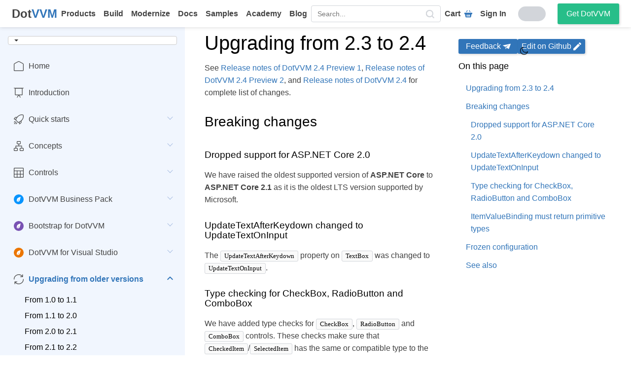

--- FILE ---
content_type: text/html; charset=utf-8
request_url: https://www.dotvvm.com/docs/4.0/pages/upgrading-from-older-versions/from-2-3-to-2-4
body_size: 31537
content:

<!DOCTYPE html>
<html lang=en xmlns=http://www.w3.org/1999/xhtml>
<head><script>
window.dataLayer = window.dataLayer || [];
function gtag() { dataLayer.push(arguments); }
gtag('consent', 'default', {
    'analytics_storage': 'denied',
    'ad_storage': 'denied',
    'fbpixel_storage': 'denied',
    'smartlook_storage': 'denied',
    'ad_user_data': 'denied',
    'ad_personalization': 'denied'
});</script>
    <!-- Google Tag Manager -->
    <script>
        (function (w, d, s, l, i) {
            w[l] = w[l] || []; w[l].push({
                'gtm.start':
                    new Date().getTime(), event: 'gtm.js'
            }); var f = d.getElementsByTagName(s)[0],
                j = d.createElement(s), dl = l != 'dataLayer' ? '&l=' + l : ''; j.async = true; j.src =
                    'https://www.googletagmanager.com/gtm.js?id=' + i + dl; f.parentNode.insertBefore(j, f);
        })(window, document, 'script', 'dataLayer', 'GTM-5S4ZFSM');</script>
    <!-- End Google Tag Manager -->
    <meta charset=utf-8 />
    <meta content="width=device-width, initial-scale=1.0" name=viewport />
    <title>From 2.3 to 2.4 | DotVVM Documentation</title>
    <meta content="We have documentation for all DotVVM controls, including the commercial ones, ... Free online theme creator and style editor for the DotVVM Business Pack." name=description />
    <meta content="Riganti s.r.o." name=author />
    <meta content="Open source, ASP.NET, DotVVM, MVVM framework, Business Pack, Visual Studio Extension, Bootstrap controls, Bootstrap for DotVVM, HTML, C#, No JavaScript, Development, Frontend, ASP.NET Core Support, ASP.NET Support, Enterprise Web Apps, Line of business, admin portal, dashboard" name=keywords />
    <meta content="ie=edge" http-equiv=x-ua-compatible />
    <link sizes=180x180 href=/docs/Images/favicons/apple-touch-icon.png rel=apple-touch-icon />
    <link sizes=32x32 type=image/png href=/docs/Images/favicons/favicon-32x32.png rel=icon />
    <link sizes=16x16 type=image/png href=/docs/Images/favicons/favicon-16x16.png rel=icon />
    <link href=/docs/Images/favicons/safari-pinned-tab.svg color="#3176bb" rel=mask-icon />
    <meta content="#ffffff" name=msapplication-TileColor />
    <meta content="#ffffff" name=theme-color />
    <link href=/opensearch.xml title="DotVVM Search" type="application/opensearchdescription+xml" rel=search />

    <meta property=og:title content="From 2.3 to 2.4 | DotVVM Documentation" />
    <meta property=og:description content="We have documentation for all DotVVM controls, including the commercial ones, ... Free online theme creator and style editor for the DotVVM Business Pack." />
    <meta property=og:image content="https://www.dotvvm.com/images/icons/meta/logo-dotvvm-transparent_square.png" />
    <meta property=og:type content=website />
    <meta property=og:url content=https://www.dotvvm.com />
    <meta itemprop=url content=https://www.dotvvm.com />

    <!-- Google -->
    <meta content="From 2.3 to 2.4 | DotVVM Documentation" name=title />
    <meta content="https://www.dotvvm.com/images/icons/meta/logo-dotvvm-transparent_square.png" name=image />
    <meta itemprop=name content="From 2.3 to 2.4 | DotVVM Documentation" />
    <meta itemprop=description content="We have documentation for all DotVVM controls, including the commercial ones, ... Free online theme creator and style editor for the DotVVM Business Pack." />
    <meta itemprop=image content="https://www.dotvvm.com/images/icons/meta/logo-dotvvm-transparent_square.png" />

    <!-- Twitter -->
    <meta content="From 2.3 to 2.4 | DotVVM Documentation" name=twitter:title />
    <meta content="We have documentation for all DotVVM controls, including the commercial ones, ... Free online theme creator and style editor for the DotVVM Business Pack." name=twitter:description />
    <meta content="https://www.dotvvm.com/images/icons/meta/logo-dotvvm-transparent_square.png" name=twitter:image />

    

    
<script src=/docs/dotvvmResource/5vD6SqGvX8u9Qw-_vFov/knockout defer></script><script src="/docs/dotvvmResource/avnUPODKyp4PObFuugwL/dotvvm--internal" type=module></script><link href="/docs/dotvvmResource/nCXpLyM4rNSVqjmrcXAC/dotvvm--contrib--CookieBar--css" rel=stylesheet type=text/css /><script type=module>import * as m0 from '/docs/dotvvmResource/LKUOvQIvKTmh5rqDA7wH/dotvvm--contrib--CookieBar';dotvvm.viewModules.registerMany({'dotvvm.contrib.CookieBar': m0});</script><script src=/docs/dotvvmResource/T_aPohYXbm0fRYDpJLr_/jquery defer></script><link href="/docs/dotvvmResource/lCc6ibU7v-kixNUuTxLv/bootstrap-css" rel=stylesheet type=text/css /><link href="/docs/dotvvmResource/2FDYF7ls24-EG3BQJawS/dotvvm--bootstrap-css" rel=stylesheet type=text/css /><link href="/docs/dotvvmResource/xe8_VPbO3D1IDZwL2tki/font-awesome-css" rel=stylesheet type=text/css /><link href=/docs/dotvvmResource/-HrQuEuXplSD45BQYrRI/style rel=stylesheet type=text/css /><script src="/docs/dotvvmResource/6gbbl3cyT8gneN4IcX0C/globalize" defer></script><script src="/docs/dotvvmResource/8e3rA95KV43hQu9g-RuT/globalize---en-US" defer></script><script src="/docs/dotvvmResource/_PEZBF4Tt-ajRTcTkURl/syntax-js" defer></script><script src="/docs/dotvvmResource/z4DBqR6lA2m0jHXwqYSX/syntax-dothtml-js" defer></script><script src="/docs/dotvvmResource/518DHPrrmgrMVAXFgZNP/syntax-csharp-js" defer></script><script src="/docs/dotvvmResource/xUrb5TAO1r20ROsHdL-P/syntax-javascript-js" defer></script><script src="/docs/dotvvmResource/UUD759hszIQOWCUT8H0B/bootstrap-js" defer></script><script src=/docs/dotvvmResource/0aCSvwkg4Qrdla-AZQAl/init-js defer></script><script src="/docs/dotvvmResource/tPZ-zBwaZB0-ZxgeTkdy/copy-button-js" defer></script><script src="/docs/dotvvmResource/0wCcu03dpYSvgPDdeXTQ/tab-group-js" defer></script></head>
<body data-bind='css: { "dark-theme": IsDarkThemeEnabled }'>
    <!-- Google Tag Manager (noscript) -->
    <noscript>
        <iframe width=0 style="display:none;visibility:hidden" height=0 src="https://www.googletagmanager.com/ns.html?id=GTM-5S4ZFSM"></iframe>
    </noscript>
    <!-- End Google Tag Manager (noscript) -->


    <header id=header>
        <!-- ko dotvvm-with-control-properties: { IsHidden: IsConferenceBannerHidden, Model: ConferenceInfo } --><div class=conference-banner data-bind='css: { "conference-banner--show": $control.Model()!=null&&!$control.IsHidden() }'>

    <div class=conference-banner__content>
        <div>
            <h2 class=conference-banner__content-title></h2>
            <p class=conference-banner__content-text></p>
            <p class=conference-banner__content-time>
                <svg width=16 xmlns=http://www.w3.org/2000/svg class="bi bi-calendar" fill=currentColor viewBox="0 0 16 16" height=16>
                    <path d="M3.5 0a.5.5 0 0 1 .5.5V1h8V.5a.5.5 0 0 1 1 0V1h1a2 2 0 0 1 2 2v11a2 2 0 0 1-2 2H2a2 2 0 0 1-2-2V3a2 2 0 0 1 2-2h1V.5a.5.5 0 0 1 .5-.5zM1 4v10a1 1 0 0 0 1 1h12a1 1 0 0 0 1-1V4H1z"></path>
                </svg>
                <time data-bind='text: dotvvm.globalize.bindingDateToString(dotvvm.translations.dateTime.toBrowserLocalTime($control.Model()?.DateTimeUtc),"MMMM dd, h:mm tt")'></time>
            </p>
        </div>
        <a class="button button--primary button--small" target=_blank>Register now</a>
    </div>

    <div class=conference-banner__close>
        <button type=button onclick='dotvvm.postBack(this,[],"xwwpZlOVv3vpScTJ","c91",null,[],[],undefined).catch(dotvvm.log.logPostBackScriptError);event.stopPropagation();return false;'>
            <!-- ko dotvvm-with-control-properties: { IconName: "cross" } --><svg class="icon icon--cross" data-bind='class: "icon icon--"+($control.IconName()??"")'>
    <use xlink:href="#icon-cross" data-bind='attr: { "xlink:href": "#icon-"+($control.IconName()??"") }'></use>
</svg><!-- /ko -->
        </button>
    </div>

</div>
<!-- /ko -->
    </header>

    <nav class="nav nav--horizontal">
    <a href=https://www.dotvvm.com/ class=nav__logo>
        <strong class=dotvvm-sticker><span>Dot</span><span>VVM</span></strong>
    </a>

    <div class=nav__menu id=navMenu>
        <ul itemscope class=nav__left itemtype=http://www.schema.org/SiteNavigationElement>
            <li class="nav__item nav__item--row-1">
                <a itemprop=url href=https://www.dotvvm.com/products>
                    <div class=nav__item-icon>
                        <!-- ko dotvvm-with-control-properties: { IconName: "products" } --><svg class="icon icon--products" data-bind='class: "icon icon--"+($control.IconName()??"")'>
    <use xlink:href="#icon-products" data-bind='attr: { "xlink:href": "#icon-"+($control.IconName()??"") }'></use>
</svg><!-- /ko -->
                    </div>
                    Products
                </a>
            </li>
            <li class="nav__item nav__item--row-3">
                <a itemprop=url href=https://www.dotvvm.com/build>
                    <div class=nav__item-icon>
                        <!-- ko dotvvm-with-control-properties: { IconName: "build" } --><svg class="icon icon--build" data-bind='class: "icon icon--"+($control.IconName()??"")'>
    <use xlink:href="#icon-build" data-bind='attr: { "xlink:href": "#icon-"+($control.IconName()??"") }'></use>
</svg><!-- /ko -->
                    </div>
                    Build
                </a>
            </li>
            <li class="nav__item nav__item--row-3">
                <a itemprop=url href=https://www.dotvvm.com/modernize>
                    <div class=nav__item-icon>
                        <!-- ko dotvvm-with-control-properties: { IconName: "modernize" } --><svg class="icon icon--modernize" data-bind='class: "icon icon--"+($control.IconName()??"")'>
    <use xlink:href="#icon-modernize" data-bind='attr: { "xlink:href": "#icon-"+($control.IconName()??"") }'></use>
</svg><!-- /ko -->
                    </div>
                    Modernize
                </a>
            </li>
            <h4>Use Cases</h4>
            <li itemprop=name class="nav__item nav__item--row-5">
                <a href=https://www.dotvvm.com/docs itemprop=url rel=noopener>
                    <div class=nav__item-icon>
                        <!-- ko dotvvm-with-control-properties: { IconName: "docs" } --><svg class="icon icon--docs" data-bind='class: "icon icon--"+($control.IconName()??"")'>
    <use xlink:href="#icon-docs" data-bind='attr: { "xlink:href": "#icon-"+($control.IconName()??"") }'></use>
</svg><!-- /ko -->
                    </div>
                    Docs
                </a>
            </li>
            <li itemprop=name class="nav__item nav__item--row-5">
                <a itemprop=url href=https://www.dotvvm.com/samples>
                    <div class=nav__item-icon>
                        <!-- ko dotvvm-with-control-properties: { IconName: "play" } --><svg class="icon icon--play" data-bind='class: "icon icon--"+($control.IconName()??"")'>
    <use xlink:href="#icon-play" data-bind='attr: { "xlink:href": "#icon-"+($control.IconName()??"") }'></use>
</svg><!-- /ko -->
                    </div>
                    Samples
                </a>
            </li>
            <li itemprop=name class="nav__item nav__item--row-5">
                <a href=https://academy.dotvvm.com/ itemprop=url rel=noopener target=_blank>
                    <div class=nav__item-icon>
                        <!-- ko dotvvm-with-control-properties: { IconName: "academy" } --><svg class="icon icon--academy" data-bind='class: "icon icon--"+($control.IconName()??"")'>
    <use xlink:href="#icon-academy" data-bind='attr: { "xlink:href": "#icon-"+($control.IconName()??"") }'></use>
</svg><!-- /ko -->
                    </div>
                    Academy
                </a>
            </li>
            <h4>Learn</h4>
            <li itemprop=name class="nav__item nav__item--row-3">
                <a href=https://www.dotvvm.com/blog itemprop=url Text=Blog>
                    <div class=nav__item-icon>
                        <!-- ko dotvvm-with-control-properties: { IconName: "blog" } --><svg class="icon icon--blog" data-bind='class: "icon icon--"+($control.IconName()??"")'>
    <use xlink:href="#icon-blog" data-bind='attr: { "xlink:href": "#icon-"+($control.IconName()??"") }'></use>
</svg><!-- /ko -->
                    </div>
                    Blog
                </a>
            </li>
            <li class="nav__item nav__item--row-1 nav__item--mobile">
                <a href=https://www.dotvvm.com/order/cart>
                    <div class=nav__item-icon>
                        <!-- ko dotvvm-with-control-properties: { IconName: "cart" } --><svg class="icon icon--cart" data-bind='class: "icon icon--"+($control.IconName()??"")'>
    <use xlink:href="#icon-cart" data-bind='attr: { "xlink:href": "#icon-"+($control.IconName()??"") }'></use>
</svg><!-- /ko -->
                    </div>
                    Cart
                </a>
            </li>

            <li class=nav__mobile-buttons>
                <a href=https://www.dotvvm.com/login class="button button--primary">
                    Sign In
                </a>
            </li>
        </ul>
        <div class="search no-tablet-content">
            <form role=form class=form-inline method=get action=/docs/4.0/search>
                <input type=text autocomplete=off name=q placeholder=Search... data-bind="dotvvm-textbox-text: SearchText" />
                <button type=submit aria-label=search data-bind="dotvvm-enable: SearchText()?.length&gt;0">
                    <!-- ko dotvvm-with-control-properties: { IconName: "search" } --><svg class="icon icon--search" data-bind='class: "icon icon--"+($control.IconName()??"")'>
    <use xlink:href="#icon-search" data-bind='attr: { "xlink:href": "#icon-"+($control.IconName()??"") }'></use>
</svg><!-- /ko -->
                </button>
            </form>
        </div>
        <ul class=nav__right>
            <li class=nav__item>
                <a href=https://www.dotvvm.com/order/cart>
                    Cart
                    <!-- ko dotvvm-with-control-properties: { IconName: "cart" } --><svg class="icon icon--cart" data-bind='class: "icon icon--"+($control.IconName()??"")'>
    <use xlink:href="#icon-cart" data-bind='attr: { "xlink:href": "#icon-"+($control.IconName()??"") }'></use>
</svg><!-- /ko -->
                </a>
            </li>
            <li class=nav__item>
                <a href=https://www.dotvvm.com/login>Sign In</a>
            </li>
            <li>
                <!-- ko dotvvm-with-control-properties: { Enabled: IsDarkThemeEnabled } --><button type=button class="theme-switch--light theme-switch " title="Switch to dark theme" onclick='dotvvm.postBack(this,[],"hAzxL67RC9RKduW4","c94_c145",null,[],[],undefined).catch(dotvvm.log.logPostBackScriptError);event.stopPropagation();return false;' data-bind='css: { "theme-switch--light": !$control.Enabled(), "theme-switch--dark": $control.Enabled }, attr: { title: $control.Enabled()?"Switch to light theme":"Switch to dark theme" }'>
    <!-- ko dotvvm-with-control-properties: { IconName: "sun" } --><svg class="icon icon--sun" data-bind='class: "icon icon--"+($control.IconName()??"")'>
    <use xlink:href="#icon-sun" data-bind='attr: { "xlink:href": "#icon-"+($control.IconName()??"") }'></use>
</svg><!-- /ko -->
    <!-- ko dotvvm-with-control-properties: { IconName: "moon" } --><svg class="icon icon--moon" data-bind='class: "icon icon--"+($control.IconName()??"")'>
    <use xlink:href="#icon-moon" data-bind='attr: { "xlink:href": "#icon-"+($control.IconName()??"") }'></use>
</svg><!-- /ko -->
    <input type=checkbox />
    <span class=slider></span>
</button><!-- /ko -->
            </li>
            <li class="nav__item nav__item--with-button">
                <a href=https://www.dotvvm.com/get-dotvvm class="button button--primary button--small">
                    Get DotVVM
                </a>
            </li>
        </ul>
    </div>

    <div class=nav__search>
        <div class=search>
            <form role=form class=form-inline id=navSearch method=get action=/docs/4.0/search>
                <input type=text autocomplete=off name=q placeholder=Search... data-bind="dotvvm-textbox-text: SearchText" />
                <button type=submit aria-label=search data-bind="dotvvm-enable: SearchText()?.length&gt;0">
                    <!-- ko dotvvm-with-control-properties: { IconName: "search" } --><svg class="icon icon--search" data-bind='class: "icon icon--"+($control.IconName()??"")'>
    <use xlink:href="#icon-search" data-bind='attr: { "xlink:href": "#icon-"+($control.IconName()??"") }'></use>
</svg><!-- /ko -->
                </button>
            </form>
        </div>
    </div>

    <div class=inline-flex>
        <button class=search-button id=showSearch>
            <!-- ko dotvvm-with-control-properties: { IconName: "search" } --><svg class="icon icon--search" data-bind='class: "icon icon--"+($control.IconName()??"")'>
    <use xlink:href="#icon-search" data-bind='attr: { "xlink:href": "#icon-"+($control.IconName()??"") }'></use>
</svg><!-- /ko -->
            <!-- ko dotvvm-with-control-properties: { IconName: "cross" } --><svg class="icon icon--cross" data-bind='class: "icon icon--"+($control.IconName()??"")'>
    <use xlink:href="#icon-cross" data-bind='attr: { "xlink:href": "#icon-"+($control.IconName()??"") }'></use>
</svg><!-- /ko -->
            Search
        </button>

        <button title="Open menu button" aria-label="Open menu button" class=nav__burger id=showNav>
            <span></span>
            <span></span>
            <span></span>
            <span></span>
        </button>
    </div>
</nav>

    <main>
        <div>
            <aside class=aside>
                <div class=aside__content>
                    <div class=aside-version-wrapper>
                        <form class=version>
    <div data-bind="dotvvm-bootstrap-DropDownButton-IsDropUp: false"><button class="btn btn-default dropdown-toggle" type=button aria-haspopup=true onclick="dotvvm.extensions.bootstrap.toggleDropDown(this);"><!-- ko text: "DotVVM "+(Branch()??"") --><!-- /ko --><span class=caret></span></button><ul class=dropdown-menu data-bind="foreach: BranchLinks"><li role=presentation data-bind="dotvvm-bootstrap-ListItem-NavigateUrl: Url, css: {}"><a><span data-bind="text: BranchDisplayName"></span></a></li></ul></div>
</form>

                        <span class=btn--close-side-nav>
                            <!-- ko dotvvm-with-control-properties: { IconName: "cross" } --><svg class="icon icon--cross" data-bind='class: "icon icon--"+($control.IconName()??"")'>
    <use xlink:href="#icon-cross" data-bind='attr: { "xlink:href": "#icon-"+($control.IconName()??"") }'></use>
</svg><!-- /ko -->
                        </span>
                    </div>
                    <menu class="nav nav-pills nav-stacked side-nav" ID=stacked-menu><li><a class="inner-li icon home separator-top" href=/docs/4.0>Home</a></li><li><a class="inner-li icon introduction" href=/docs/4.0/pages/introduction>Introduction</a></li><li class=dropdown><a class="doc-side-bar-item collapsed icon quick-starts" data-toggle=collapse data-parent="#stacked-menu" href="#_Quick-starts" aria-expanded=false>Quick starts<div class=caret-container></div></a><ul style=height:0px class="nav nav-pills nav-stacked collapse" ID=_Quick-starts aria-expanded=false data-nav-level=1><li class=dropdown href=_Quick-starts-Build-a-new-app><a class="doc-side-bar-item collapsed" data-toggle=collapse data-parent="#_Quick-starts" href="#_Quick-starts-Build-a-new-app" aria-expanded=false>Build a new app<div class=caret-container></div></a><ul style=height:0px class="nav nav-pills nav-stacked collapse" ID=_Quick-starts-Build-a-new-app aria-expanded=false data-nav-level=2><li><a class=inner-li href="/docs/4.0/pages/quick-starts/build/create-new-project">Create a new project</a></li><li><a class=inner-li href=/docs/4.0/pages/quick-starts/build/first-page>The first page</a></li><li><a class=inner-li href="/docs/4.0/pages/quick-starts/build/build-to-do-list-app">Build a To-do list app</a></li></ul></li><li class=dropdown href=_Quick-starts-Modernize-legacy-apps><a class="doc-side-bar-item collapsed" data-toggle=collapse data-parent="#_Quick-starts" href="#_Quick-starts-Modernize-legacy-apps" aria-expanded=false>Modernize legacy apps<div class=caret-container></div></a><ul style=height:0px class="nav nav-pills nav-stacked collapse" ID=_Quick-starts-Modernize-legacy-apps aria-expanded=false data-nav-level=2><li><a class=inner-li href="/docs/4.0/pages/quick-starts/modernize/add-dotvvm-to-existing-app">Add DotVVM to existing project</a></li><li><a class=inner-li href="/docs/4.0/pages/quick-starts/modernize/plan-the-modernization">Plan the modernization</a></li><li><a class=inner-li href="/docs/4.0/pages/quick-starts/modernize/differences-between-dotvvm-and-aspnet-web-forms">Differences between DotVVM and ASP.NET Web Forms</a></li><li class=dropdown href="_Quick-starts-Modernize-legacy-apps-Interop-with-ASP-NET"><a class="doc-side-bar-item collapsed" data-toggle=collapse data-parent="#_Quick-starts-Modernize-legacy-apps" href="#_Quick-starts-Modernize-legacy-apps-Interop-with-ASP-NET" aria-expanded=false>Interop with ASP.NET<div class=caret-container></div></a><ul style=height:0px class="nav nav-pills nav-stacked collapse" ID="_Quick-starts-Modernize-legacy-apps-Interop-with-ASP-NET" aria-expanded=false data-nav-level=3><li><a class=inner-li href="/docs/4.0/pages/quick-starts/modernize/interop/session-and-cookies">Session and cookies</a></li><li><a class=inner-li href="/docs/4.0/pages/quick-starts/modernize/interop/authentication">Authentication</a></li></ul></li><li><a class=inner-li href="/docs/4.0/pages/quick-starts/modernize/sample-projects">Sample projects</a></li></ul></li></ul></li><li class=dropdown><a class="doc-side-bar-item collapsed icon concepts" data-toggle=collapse data-parent="#stacked-menu" href="#_Concepts" aria-expanded=false>Concepts<div class=caret-container></div></a><ul style=height:0px class="nav nav-pills nav-stacked collapse" ID=_Concepts aria-expanded=false data-nav-level=1><li><a class=inner-li href=/docs/4.0/pages/concepts/project-structure>Project structure</a></li><li class=dropdown href=_Concepts-DotHTML-markup><a class="doc-side-bar-item collapsed" data-toggle=collapse data-parent="#_Concepts" href="#_Concepts-DotHTML-markup" aria-expanded=false>DotHTML markup<div class=caret-container></div></a><ul style=height:0px class="nav nav-pills nav-stacked collapse" ID=_Concepts-DotHTML-markup aria-expanded=false data-nav-level=2><li><a class=inner-li href=/docs/4.0/pages/concepts/dothtml-markup/overview>Overview</a></li><li><a class=inner-li href="/docs/4.0/pages/concepts/dothtml-markup/builtin-controls">Built-in controls</a></li><li><a class=inner-li href="/docs/4.0/pages/concepts/dothtml-markup/common-control-properties">Common control properties</a></li><li><a class=inner-li href="/docs/4.0/pages/concepts/dothtml-markup/combine-css-classes-and-styles">Combine CSS classes and styles</a></li><li><a class=inner-li href=/docs/4.0/pages/concepts/dothtml-markup/comments>Comments</a></li><li><a class=inner-li href="/docs/4.0/pages/concepts/dothtml-markup/server-side-styles">Server-side styles</a></li><li><a class=inner-li href="/docs/4.0/pages/concepts/dothtml-markup/compilation-test">Compilation test</a></li></ul></li><li class=dropdown href=_Concepts-Routing><a class="doc-side-bar-item collapsed" data-toggle=collapse data-parent="#_Concepts" href="#_Concepts-Routing" aria-expanded=false>Routing<div class=caret-container></div></a><ul style=height:0px class="nav nav-pills nav-stacked collapse" ID=_Concepts-Routing aria-expanded=false data-nav-level=2><li><a class=inner-li href=/docs/4.0/pages/concepts/routing/overview>Overview</a></li><li><a class=inner-li href=/docs/4.0/pages/concepts/routing/parameters>Route parameters</a></li><li><a class=inner-li href="/docs/4.0/pages/concepts/routing/auto-discover-routes">Auto-discover routes</a></li><li><a class=inner-li href=/docs/4.0/pages/concepts/routing/custom-presenters>Custom presenters</a></li><li><a class=inner-li href=/docs/4.0/pages/concepts/routing/route-redirection>Route redirection</a></li></ul></li><li class=dropdown href=_Concepts-Layout><a class="doc-side-bar-item collapsed" data-toggle=collapse data-parent="#_Concepts" href="#_Concepts-Layout" aria-expanded=false>Layout<div class=caret-container></div></a><ul style=height:0px class="nav nav-pills nav-stacked collapse" ID=_Concepts-Layout aria-expanded=false data-nav-level=2><li><a class=inner-li href=/docs/4.0/pages/concepts/layout/master-pages>Master pages</a></li><li><a class=inner-li href="/docs/4.0/pages/concepts/layout/single-page-applications-spa">SPA (Single-page applications)</a></li></ul></li><li class=dropdown href=_Concepts-Data-binding><a class="doc-side-bar-item collapsed" data-toggle=collapse data-parent="#_Concepts" href="#_Concepts-Data-binding" aria-expanded=false>Data-binding<div class=caret-container></div></a><ul style=height:0px class="nav nav-pills nav-stacked collapse" ID=_Concepts-Data-binding aria-expanded=false data-nav-level=2><li><a class=inner-li href=/docs/4.0/pages/concepts/data-binding/overview>Overview</a></li><li><a class=inner-li href="/docs/4.0/pages/concepts/data-binding/value-binding">Value binding</a></li><li><a class=inner-li href="/docs/4.0/pages/concepts/data-binding/resource-binding">Resource binding</a></li><li><a class=inner-li href="/docs/4.0/pages/concepts/data-binding/binding-context">Binding context</a></li><li><a class=inner-li href="/docs/4.0/pages/concepts/data-binding/supported-expressions">Supported expressions</a></li></ul></li><li class=dropdown href=_Concepts-Respond-to-user-actions><a class="doc-side-bar-item collapsed" data-toggle=collapse data-parent="#_Concepts" href="#_Concepts-Respond-to-user-actions" aria-expanded=false>Respond to user actions<div class=caret-container></div></a><ul style=height:0px class="nav nav-pills nav-stacked collapse" ID=_Concepts-Respond-to-user-actions aria-expanded=false data-nav-level=2><li><a class=inner-li href="/docs/4.0/pages/concepts/respond-to-user-actions/overview">Overview</a></li><li><a class=inner-li href="/docs/4.0/pages/concepts/respond-to-user-actions/commands">Commands</a></li><li><a class=inner-li href="/docs/4.0/pages/concepts/respond-to-user-actions/static-commands">Static commands</a></li><li><a class=inner-li href="/docs/4.0/pages/concepts/respond-to-user-actions/static-command-services">Static command services</a></li><li><a class=inner-li href="/docs/4.0/pages/concepts/respond-to-user-actions/optimize-command-performance">Optimize command performance</a></li><li><a class=inner-li href="/docs/4.0/pages/concepts/respond-to-user-actions/postback-handlers">Postback handlers</a></li><li><a class=inner-li href="/docs/4.0/pages/concepts/respond-to-user-actions/concurrency-mode">Concurrency mode</a></li><li class=dropdown href="_Concepts-Respond-to-user-actions-REST-API-bindings"><a class="doc-side-bar-item collapsed" data-toggle=collapse data-parent="#_Concepts-Respond-to-user-actions" href="#_Concepts-Respond-to-user-actions-REST-API-bindings" aria-expanded=false>REST API bindings<div class=caret-container></div></a><ul style=height:0px class="nav nav-pills nav-stacked collapse" ID="_Concepts-Respond-to-user-actions-REST-API-bindings" aria-expanded=false data-nav-level=3><li><a class=inner-li href="/docs/4.0/pages/concepts/respond-to-user-actions/rest-api-bindings/overview">Overview</a></li><li><a class=inner-li href="/docs/4.0/pages/concepts/respond-to-user-actions/rest-api-bindings/provide-api-metadata">Provide API metadata</a></li></ul></li></ul></li><li class=dropdown href=_Concepts-Viewmodels><a class="doc-side-bar-item collapsed" data-toggle=collapse data-parent="#_Concepts" href="#_Concepts-Viewmodels" aria-expanded=false>Viewmodels<div class=caret-container></div></a><ul style=height:0px class="nav nav-pills nav-stacked collapse" ID=_Concepts-Viewmodels aria-expanded=false data-nav-level=2><li><a class=inner-li href=/docs/4.0/pages/concepts/viewmodels/overview>Overview</a></li><li class=dropdown href=_Concepts-Viewmodels-Work-with-data><a class="doc-side-bar-item collapsed" data-toggle=collapse data-parent="#_Concepts-Viewmodels" href="#_Concepts-Viewmodels-Work-with-data" aria-expanded=false>Work with data<div class=caret-container></div></a><ul style=height:0px class="nav nav-pills nav-stacked collapse" ID=_Concepts-Viewmodels-Work-with-data aria-expanded=false data-nav-level=3><li><a class=inner-li href="/docs/4.0/pages/concepts/viewmodels/work-with-data/gridview-data-sets">GridView data sets</a></li><li><a class=inner-li href="/docs/4.0/pages/concepts/viewmodels/work-with-data/best-practices">Best practices</a></li></ul></li><li><a class=inner-li href="/docs/4.0/pages/concepts/viewmodels/request-context">Request context</a></li><li><a class=inner-li href="/docs/4.0/pages/concepts/viewmodels/binding-direction">Binding direction</a></li><li><a class=inner-li href="/docs/4.0/pages/concepts/viewmodels/viewmodel-protection">Viewmodel protection</a></li><li class=dropdown href=_Concepts-Viewmodels-Filters><a class="doc-side-bar-item collapsed" data-toggle=collapse data-parent="#_Concepts-Viewmodels" href="#_Concepts-Viewmodels-Filters" aria-expanded=false>Filters<div class=caret-container></div></a><ul style=height:0px class="nav nav-pills nav-stacked collapse" ID=_Concepts-Viewmodels-Filters aria-expanded=false data-nav-level=3><li><a class=inner-li href="/docs/4.0/pages/concepts/viewmodels/filters/overview">Overview</a></li><li><a class=inner-li href="/docs/4.0/pages/concepts/viewmodels/filters/action-filters">Action filters</a></li><li><a class=inner-li href="/docs/4.0/pages/concepts/viewmodels/filters/exception-filters">Exception filters</a></li></ul></li><li><a class=inner-li href="/docs/4.0/pages/concepts/viewmodels/testing-viewmodels">Testing viewmodels</a></li><li><a class=inner-li href="/docs/4.0/pages/concepts/viewmodels/server-side-viewmodel-cache">Server-side viewmodel cache</a></li></ul></li><li class=dropdown href=_Concepts-Auto-UI><a class="doc-side-bar-item collapsed" data-toggle=collapse data-parent="#_Concepts" href="#_Concepts-Auto-UI" aria-expanded=false>Auto UI<div class=caret-container></div></a><ul style=height:0px class="nav nav-pills nav-stacked collapse" ID=_Concepts-Auto-UI aria-expanded=false data-nav-level=2><li><a class=inner-li href=/docs/4.0/pages/concepts/auto-ui/overview>Overview</a></li><li><a class=inner-li href=/docs/4.0/pages/concepts/auto-ui/metadata>Metadata</a></li><li><a class=inner-li href=/docs/4.0/pages/concepts/auto-ui/selectors>Selectors</a></li><li><a class=inner-li href=/docs/4.0/pages/concepts/auto-ui/extensibility>Extensibility</a></li></ul></li><li class=dropdown href=_Concepts-Configuration><a class="doc-side-bar-item collapsed" data-toggle=collapse data-parent="#_Concepts" href="#_Concepts-Configuration" aria-expanded=false>Configuration<div class=caret-container></div></a><ul style=height:0px class="nav nav-pills nav-stacked collapse" ID=_Concepts-Configuration aria-expanded=false data-nav-level=2><li><a class=inner-li href=/docs/4.0/pages/concepts/configuration/overview>Overview</a></li><li class=dropdown href=_Concepts-Configuration-Dependency-injection><a class="doc-side-bar-item collapsed" data-toggle=collapse data-parent="#_Concepts-Configuration" href="#_Concepts-Configuration-Dependency-injection" aria-expanded=false>Dependency injection<div class=caret-container></div></a><ul style=height:0px class="nav nav-pills nav-stacked collapse" ID=_Concepts-Configuration-Dependency-injection aria-expanded=false data-nav-level=3><li><a class=inner-li href="/docs/4.0/pages/concepts/configuration/dependency-injection/overview">Overview</a></li><li><a class=inner-li href="/docs/4.0/pages/concepts/configuration/dependency-injection/aspnetcore">ASP.NET Core</a></li><li><a class=inner-li href="/docs/4.0/pages/concepts/configuration/dependency-injection/owin">OWIN</a></li></ul></li><li><a class=inner-li href="/docs/4.0/pages/concepts/configuration/view-compilation-modes">View compilation mode</a></li><li><a class=inner-li href="/docs/4.0/pages/concepts/configuration/explicit-assembly-loading">Explicit assembly loading</a></li></ul></li><li class=dropdown href=_Concepts-Validation><a class="doc-side-bar-item collapsed" data-toggle=collapse data-parent="#_Concepts" href="#_Concepts-Validation" aria-expanded=false>Validation<div class=caret-container></div></a><ul style=height:0px class="nav nav-pills nav-stacked collapse" ID=_Concepts-Validation aria-expanded=false data-nav-level=2><li><a class=inner-li href=/docs/4.0/pages/concepts/validation/overview>Overview</a></li><li><a class=inner-li href=/docs/4.0/pages/concepts/validation/controls>Validation controls</a></li><li><a class=inner-li href=/docs/4.0/pages/concepts/validation/target>Validation target</a></li><li><a class=inner-li href=/docs/4.0/pages/concepts/validation/client-side>Client-side validation</a></li><li><a class=inner-li href="/docs/4.0/pages/concepts/validation/static-commands">Validation in staticCommand</a></li><li><a class=inner-li href=/docs/4.0/pages/concepts/validation/extensibility>Extensibility</a></li></ul></li><li class=dropdown href=_Concepts-Localization-cultures><a class="doc-side-bar-item collapsed" data-toggle=collapse data-parent="#_Concepts" href="#_Concepts-Localization-cultures" aria-expanded=false>Localization & cultures<div class=caret-container></div></a><ul style=height:0px class="nav nav-pills nav-stacked collapse" ID=_Concepts-Localization-cultures aria-expanded=false data-nav-level=2><li><a class=inner-li href="/docs/4.0/pages/concepts/localization-and-cultures/multi-language-applications">Multi-language applications</a></li><li><a class=inner-li href="/docs/4.0/pages/concepts/localization-and-cultures/local-vs-utc-dates">Local vs UTC dates</a></li><li><a class=inner-li href="/docs/4.0/pages/concepts/localization-and-cultures/resx-files">RESX files</a></li><li><a class=inner-li href="/docs/4.0/pages/concepts/localization-and-cultures/formatting-dates-and-numbers">Formatting dates and numbers</a></li><li><a class=inner-li href="/docs/4.0/pages/concepts/localization-and-cultures/localizable-presenter">Localizable presenter</a></li></ul></li><li class=dropdown href=_Concepts-Script-style-resources><a class="doc-side-bar-item collapsed" data-toggle=collapse data-parent="#_Concepts" href="#_Concepts-Script-style-resources" aria-expanded=false>Script & style resources<div class=caret-container></div></a><ul style=height:0px class="nav nav-pills nav-stacked collapse" ID=_Concepts-Script-style-resources aria-expanded=false data-nav-level=2><li><a class=inner-li href="/docs/4.0/pages/concepts/script-and-style-resources/overview">Overview</a></li><li><a class=inner-li href="/docs/4.0/pages/concepts/script-and-style-resources/use-resources-in-pages">Use resources in pages</a></li><li><a class=inner-li href="/docs/4.0/pages/concepts/script-and-style-resources/bundling-minification">Bundling and minification</a></li></ul></li><li class=dropdown href=_Concepts-Upload-download-files><a class="doc-side-bar-item collapsed" data-toggle=collapse data-parent="#_Concepts" href="#_Concepts-Upload-download-files" aria-expanded=false>Upload & download files<div class=caret-container></div></a><ul style=height:0px class="nav nav-pills nav-stacked collapse" ID=_Concepts-Upload-download-files aria-expanded=false data-nav-level=2><li><a class=inner-li href="/docs/4.0/pages/concepts/upload-and-download-files/upload-files">Upload files</a></li><li><a class=inner-li href="/docs/4.0/pages/concepts/upload-and-download-files/return-file-from-viewmodel">Return a file from viewmodel</a></li></ul></li><li class=dropdown href=_Concepts-Client-side-development><a class="doc-side-bar-item collapsed" data-toggle=collapse data-parent="#_Concepts" href="#_Concepts-Client-side-development" aria-expanded=false>Client-side development<div class=caret-container></div></a><ul style=height:0px class="nav nav-pills nav-stacked collapse" ID=_Concepts-Client-side-development aria-expanded=false data-nav-level=2><li><a class=inner-li href="/docs/4.0/pages/concepts/client-side-development/overview">Overview</a></li><li><a class=inner-li href="/docs/4.0/pages/concepts/client-side-development/typescript-declarations">TypeScript declarations</a></li><li class=dropdown href=_Concepts-Client-side-development-JS-directive><a class="doc-side-bar-item collapsed" data-toggle=collapse data-parent="#_Concepts-Client-side-development" href="#_Concepts-Client-side-development-JS-directive" aria-expanded=false>JS directive<div class=caret-container></div></a><ul style=height:0px class="nav nav-pills nav-stacked collapse" ID=_Concepts-Client-side-development-JS-directive aria-expanded=false data-nav-level=3><li><a class=inner-li href="/docs/4.0/pages/concepts/client-side-development/js-directive/overview">Overview</a></li><li><a class=inner-li href="/docs/4.0/pages/concepts/client-side-development/js-directive/call-js-from-dotvvm">Call JS from DotVVM</a></li><li><a class=inner-li href="/docs/4.0/pages/concepts/client-side-development/js-directive/call-dotvvm-from-js">Call DotVVM from JS</a></li><li><a class=inner-li href="/docs/4.0/pages/concepts/client-side-development/js-directive/use-typescript-to-declare-modules">Use TypeScript to declare modules</a></li></ul></li><li><a class=inner-li href="/docs/4.0/pages/concepts/client-side-development/dotvvm-javascript-events">DotVVM JavaScript events</a></li><li><a class=inner-li href="/docs/4.0/pages/concepts/client-side-development/read-and-modify-viewmodel-from-js">Read & modify viewmodel from JS</a></li><li class=dropdown href="_Concepts-Client-side-development-Integrate-third-party-controls"><a class="doc-side-bar-item collapsed" data-toggle=collapse data-parent="#_Concepts-Client-side-development" href="#_Concepts-Client-side-development-Integrate-third-party-controls" aria-expanded=false>Integrate third-party controls<div class=caret-container></div></a><ul style=height:0px class="nav nav-pills nav-stacked collapse" ID="_Concepts-Client-side-development-Integrate-third-party-controls" aria-expanded=false data-nav-level=3><li><a class=inner-li href="/docs/4.0/pages/concepts/client-side-development/integrate-third-party-controls/react">React</a></li></ul></li><li><a class=inner-li href="/docs/4.0/pages/concepts/client-side-development/access-validation-errors-from-js">Access validation errors from JS</a></li></ul></li><li><a class=inner-li href=/docs/4.0/pages/concepts/server-side-rendering>Server-side rendering</a></li><li class=dropdown href=_Concepts-Security><a class="doc-side-bar-item collapsed" data-toggle=collapse data-parent="#_Concepts" href="#_Concepts-Security" aria-expanded=false>Security<div class=caret-container></div></a><ul style=height:0px class="nav nav-pills nav-stacked collapse" ID=_Concepts-Security aria-expanded=false data-nav-level=2><li class=dropdown href=_Concepts-Security-Authentication-authorization><a class="doc-side-bar-item collapsed" data-toggle=collapse data-parent="#_Concepts-Security" href="#_Concepts-Security-Authentication-authorization" aria-expanded=false>Authentication & authorization<div class=caret-container></div></a><ul style=height:0px class="nav nav-pills nav-stacked collapse" ID=_Concepts-Security-Authentication-authorization aria-expanded=false data-nav-level=3><li><a class=inner-li href="/docs/4.0/pages/concepts/security/authentication-and-authorization/overview">Overview</a></li><li><a class=inner-li href="/docs/4.0/pages/concepts/security/authentication-and-authorization/aspnetcore">ASP.NET Core</a></li><li><a class=inner-li href="/docs/4.0/pages/concepts/security/authentication-and-authorization/owin">OWIN</a></li></ul></li><li><a class=inner-li href="/docs/4.0/pages/concepts/security/recommendations-for-viewmodels">Recommendations for viewmodels</a></li><li><a class=inner-li href=/docs/4.0/pages/concepts/security/security-headers>Security headers</a></li><li><a class=inner-li href=/docs/4.0/pages/concepts/security/html-encoding>HTML encoding</a></li></ul></li><li class=dropdown href=_Concepts-Diagnostics-profiling><a class="doc-side-bar-item collapsed" data-toggle=collapse data-parent="#_Concepts" href="#_Concepts-Diagnostics-profiling" aria-expanded=false>Diagnostics & profiling<div class=caret-container></div></a><ul style=height:0px class="nav nav-pills nav-stacked collapse" ID=_Concepts-Diagnostics-profiling aria-expanded=false data-nav-level=2><li><a class=inner-li href="/docs/4.0/pages/concepts/diagnostics-and-profiling/application-insights">Application Insights</a></li><li><a class=inner-li href="/docs/4.0/pages/concepts/diagnostics-and-profiling/miniprofiler">MiniProfiler</a></li><li><a class=inner-li href="/docs/4.0/pages/concepts/diagnostics-and-profiling/custom-tracing">Custom tracing</a></li></ul></li><li class=dropdown href=_Concepts-DotVVM-CLI><a class="doc-side-bar-item collapsed" data-toggle=collapse data-parent="#_Concepts" href="#_Concepts-DotVVM-CLI" aria-expanded=false>DotVVM CLI<div class=caret-container></div></a><ul style=height:0px class="nav nav-pills nav-stacked collapse" ID=_Concepts-DotVVM-CLI aria-expanded=false data-nav-level=2><li><a class=inner-li href=/docs/4.0/pages/concepts/cli/install>Install the CLI</a></li><li><a class=inner-li href=/docs/4.0/pages/concepts/cli/lint-dothtml>Lint DotHTML</a></li><li><a class=inner-li href="/docs/4.0/pages/concepts/cli/create-pages-and-controls">Create pages and controls</a></li><li><a class=inner-li href="/docs/4.0/pages/concepts/cli/generate-rest-api-clients">Generate REST API clients</a></li></ul></li><li class=dropdown href=_Concepts-Control-development><a class="doc-side-bar-item collapsed" data-toggle=collapse data-parent="#_Concepts" href="#_Concepts-Control-development" aria-expanded=false>Control development<div class=caret-container></div></a><ul style=height:0px class="nav nav-pills nav-stacked collapse" ID=_Concepts-Control-development aria-expanded=false data-nav-level=2><li><a class=inner-li href="/docs/4.0/pages/concepts/control-development/overview">Overview</a></li><li><a class=inner-li href="/docs/4.0/pages/concepts/control-development/markup-controls">Markup controls</a></li><li><a class=inner-li href="/docs/4.0/pages/concepts/control-development/markup-control-registration">Markup control registration</a></li><li><a class=inner-li href="/docs/4.0/pages/concepts/control-development/markup-controls-with-code">Markup controls with code-behind</a></li><li><a class=inner-li href="/docs/4.0/pages/concepts/control-development/code-only-controls">Code-only controls</a></li><li><a class=inner-li href="/docs/4.0/pages/concepts/control-development/composite-controls">Composite controls</a></li><li><a class=inner-li href="/docs/4.0/pages/concepts/control-development/control-properties">Control properties</a></li><li><a class=inner-li href="/docs/4.0/pages/concepts/control-development/control-capabilities">Control capabilities</a></li><li><a class=inner-li href="/docs/4.0/pages/concepts/control-development/validate-control-usage">Validate control usage</a></li><li><a class=inner-li href="/docs/4.0/pages/concepts/control-development/interactivity">Adding interactivity using Knockout binding handlers</a></li><li><a class=inner-li href="/docs/4.0/pages/concepts/control-development/custom-postback-handlers">Custom postback handlers</a></li><li><a class=inner-li href="/docs/4.0/pages/concepts/control-development/binding-extensibility">Binding system extensibility</a></li><li><a class=inner-li href="/docs/4.0/pages/concepts/control-development/binding-extension-parameters">Custom binding extension parameters</a></li><li><a class=inner-li href="/docs/4.0/pages/concepts/control-development/custom-javascript-translators">Custom JavaScript translators</a></li><li><a class=inner-li href="/docs/4.0/pages/concepts/control-development/testing-controls">Testing controls</a></li></ul></li></ul></li><li class=dropdown><a class="doc-side-bar-item collapsed icon controls" data-toggle=collapse data-parent="#stacked-menu" href="#_Controls" aria-expanded=false>Controls<div class=caret-container></div></a><ul style=height:0px class="nav nav-pills nav-stacked collapse" ID=_Controls aria-expanded=false data-nav-level=1><li class=dropdown href=_Controls-Auto-UI><a class="doc-side-bar-item collapsed" data-toggle=collapse data-parent="#_Controls" href="#_Controls-Auto-UI" aria-expanded=false>Auto UI<div class=caret-container></div></a><ul style=height:0px class="nav nav-pills nav-stacked collapse" ID=_Controls-Auto-UI aria-expanded=false data-nav-level=2><li><a class=inner-li href=/docs/4.0/controls/builtin-autoui/BootstrapForm>BootstrapForm</a></li><li><a class=inner-li href=/docs/4.0/controls/builtin-autoui/BulmaForm>BulmaForm</a></li><li><a class=inner-li href=/docs/4.0/controls/builtin-autoui/Editor>Editor</a></li><li><a class=inner-li href=/docs/4.0/controls/builtin-autoui/Form>Form</a></li><li><a class=inner-li href=/docs/4.0/controls/builtin-autoui/GridViewColumns>GridViewColumns</a></li></ul></li><li><a class=inner-li href=/docs/4.0/controls/builtin/AuthenticatedView>AuthenticatedView</a></li><li><a class=inner-li href=/docs/4.0/controls/builtin/Button>Button</a></li><li><a class=inner-li href=/docs/4.0/controls/builtin/CheckBox>CheckBox</a></li><li><a class=inner-li href=/docs/4.0/controls/builtin/ClaimView>ClaimView</a></li><li><a class=inner-li href=/docs/4.0/controls/builtin/ComboBox>ComboBox</a></li><li><a class=inner-li href=/docs/4.0/controls/builtin/Content>Content</a></li><li><a class=inner-li href=/docs/4.0/controls/builtin/ContentPlaceHolder>ContentPlaceHolder</a></li><li><a class=inner-li href=/docs/4.0/controls/builtin/DataPager>DataPager</a></li><li><a class=inner-li href=/docs/4.0/controls/builtin/EmptyData>EmptyData</a></li><li><a class=inner-li href=/docs/4.0/controls/builtin/EnvironmentView>EnvironmentView</a></li><li><a class=inner-li href=/docs/4.0/controls/builtin/FileUpload>FileUpload</a></li><li><a class=inner-li href=/docs/4.0/controls/builtin/GridView>GridView</a></li><li><a class=inner-li href=/docs/4.0/controls/builtin/HierarchyRepeater>HierarchyRepeater</a></li><li><a class=inner-li href=/docs/4.0/controls/builtin/HtmlLiteral>HtmlLiteral</a></li><li><a class=inner-li href=/docs/4.0/controls/builtin/InlineScript>InlineScript</a></li><li><a class=inner-li href=/docs/4.0/controls/builtin/LinkButton>LinkButton</a></li><li><a class=inner-li href=/docs/4.0/controls/builtin/ListBox>ListBox</a></li><li><a class=inner-li href=/docs/4.0/controls/builtin/Literal>Literal</a></li><li><a class=inner-li href=/docs/4.0/controls/builtin/NamedCommand>NamedCommand</a></li><li><a class=inner-li href=/docs/4.0/controls/builtin/PlaceHolder>PlaceHolder</a></li><li><a class=inner-li href=/docs/4.0/controls/builtin/RadioButton>RadioButton</a></li><li><a class=inner-li href=/docs/4.0/controls/builtin/Repeater>Repeater</a></li><li><a class=inner-li href=/docs/4.0/controls/builtin/RoleView>RoleView</a></li><li><a class=inner-li href=/docs/4.0/controls/builtin/RouteLink>RouteLink</a></li><li><a class=inner-li href=/docs/4.0/controls/builtin/SpaContentPlaceHolder>SpaContentPlaceHolder</a></li><li><a class=inner-li href=/docs/4.0/controls/builtin/TemplateHost>TemplateHost</a></li><li><a class=inner-li href=/docs/4.0/controls/builtin/TextBox>TextBox</a></li><li><a class=inner-li href=/docs/4.0/controls/builtin/UpdateProgress>UpdateProgress</a></li><li><a class=inner-li href=/docs/4.0/controls/builtin/ValidationSummary>ValidationSummary</a></li><li><a class=inner-li href=/docs/4.0/controls/builtin/Validator>Validator</a></li></ul></li><li class=dropdown><a class="doc-side-bar-item collapsed icon dotvvm-business-pack separator-top" data-toggle=collapse data-parent="#stacked-menu" href="#_DotVVM-Business-Pack" aria-expanded=false>DotVVM Business Pack<div class=caret-container></div></a><ul style=height:0px class="nav nav-pills nav-stacked collapse" ID=_DotVVM-Business-Pack aria-expanded=false data-nav-level=1><li><a class=inner-li href=/docs/4.0/pages/business-pack/getting-started>Getting started</a></li><li class=dropdown href=_DotVVM-Business-Pack-Controls><a class="doc-side-bar-item collapsed" data-toggle=collapse data-parent="#_DotVVM-Business-Pack" href="#_DotVVM-Business-Pack-Controls" aria-expanded=false>Controls<div class=caret-container></div></a><ul style=height:0px class="nav nav-pills nav-stacked collapse" ID=_DotVVM-Business-Pack-Controls aria-expanded=false data-nav-level=2><li class=dropdown href=_DotVVM-Business-Pack-Controls-Messaging><a class="doc-side-bar-item collapsed" data-toggle=collapse data-parent="#_DotVVM-Business-Pack-Controls" href="#_DotVVM-Business-Pack-Controls-Messaging" aria-expanded=false>Messaging<div class=caret-container></div></a><ul style=height:0px class="nav nav-pills nav-stacked collapse" ID=_DotVVM-Business-Pack-Controls-Messaging aria-expanded=false data-nav-level=3><li><a class=inner-li href="/docs/4.0/controls/businesspack-messaging/MessageHandler">MessageHandler</a></li><li><a class=inner-li href="/docs/4.0/controls/businesspack-messaging/MessagingConnection">MessagingConnection</a></li></ul></li><li><a class=inner-li href=/docs/4.0/controls/businesspack/Alert>Alert</a></li><li><a class=inner-li href=/docs/4.0/controls/businesspack/AutoComplete>AutoComplete</a></li><li><a class=inner-li href=/docs/4.0/controls/businesspack/Button>Button</a></li><li><a class=inner-li href=/docs/4.0/controls/businesspack/CheckBox>CheckBox</a></li><li><a class=inner-li href=/docs/4.0/controls/businesspack/CheckBoxList>CheckBoxList</a></li><li><a class=inner-li href=/docs/4.0/controls/businesspack/ColorPicker>ColorPicker</a></li><li><a class=inner-li href=/docs/4.0/controls/businesspack/ComboBox>ComboBox</a></li><li><a class=inner-li href=/docs/4.0/controls/businesspack/CommandShortcut>CommandShortcut</a></li><li><a class=inner-li href=/docs/4.0/controls/businesspack/DataPager>DataPager</a></li><li><a class=inner-li href=/docs/4.0/controls/businesspack/DatePicker>DatePicker</a></li><li><a class=inner-li href=/docs/4.0/controls/businesspack/DateTimePicker>DateTimePicker</a></li><li><a class=inner-li href=/docs/4.0/controls/businesspack/DropDownList>DropDownList</a></li><li><a class=inner-li href=/docs/4.0/controls/businesspack/FaIcon>FaIcon</a></li><li><a class=inner-li href=/docs/4.0/controls/businesspack/FileUpload>FileUpload</a></li><li><a class=inner-li href=/docs/4.0/controls/businesspack/GridView>GridView</a></li><li><a class=inner-li href=/docs/4.0/controls/businesspack/Icon>Icon</a></li><li><a class=inner-li href=/docs/4.0/controls/businesspack/ImageCrop>ImageCrop</a></li><li><a class=inner-li href=/docs/4.0/controls/businesspack/ListView>ListView</a></li><li><a class=inner-li href=/docs/4.0/controls/businesspack/MaskedTextBox>MaskedTextBox</a></li><li><a class=inner-li href=/docs/4.0/controls/businesspack/ModalDialog>ModalDialog</a></li><li><a class=inner-li href=/docs/4.0/controls/businesspack/MultiSelect>MultiSelect</a></li><li><a class=inner-li href=/docs/4.0/controls/businesspack/NumericUpDown>NumericUpDown</a></li><li><a class=inner-li href=/docs/4.0/controls/businesspack/Panel>Panel</a></li><li><a class=inner-li href=/docs/4.0/controls/businesspack/RadioButton>RadioButton</a></li><li><a class=inner-li href=/docs/4.0/controls/businesspack/RadioButtonList>RadioButtonList</a></li><li><a class=inner-li href=/docs/4.0/controls/businesspack/RangeSlider>RangeSlider</a></li><li><a class=inner-li href=/docs/4.0/controls/businesspack/Rating>Rating</a></li><li><a class=inner-li href=/docs/4.0/controls/businesspack/Slider>Slider</a></li><li><a class=inner-li href=/docs/4.0/controls/businesspack/SwitchButton>SwitchButton</a></li><li><a class=inner-li href=/docs/4.0/controls/businesspack/TabControl>TabControl</a></li><li><a class=inner-li href=/docs/4.0/controls/businesspack/TextBox>TextBox</a></li><li><a class=inner-li href=/docs/4.0/controls/businesspack/TextView>TextView</a></li><li><a class=inner-li href=/docs/4.0/controls/businesspack/TimePicker>TimePicker</a></li><li><a class=inner-li href=/docs/4.0/controls/businesspack/ToggleButton>ToggleButton</a></li><li><a class=inner-li href=/docs/4.0/controls/businesspack/TreeView>TreeView</a></li><li><a class=inner-li href=/docs/4.0/controls/businesspack/Window>Window</a></li></ul></li><li class=dropdown href=_DotVVM-Business-Pack-Themes><a class="doc-side-bar-item collapsed" data-toggle=collapse data-parent="#_DotVVM-Business-Pack" href="#_DotVVM-Business-Pack-Themes" aria-expanded=false>Themes<div class=caret-container></div></a><ul style=height:0px class="nav nav-pills nav-stacked collapse" ID=_DotVVM-Business-Pack-Themes aria-expanded=false data-nav-level=2><li><a class=inner-li href=/docs/4.0/pages/business-pack/themes/overview>Overview</a></li><li><a class=inner-li href=/docs/4.0/pages/business-pack/themes/customize>Customize control styles</a></li></ul></li><li><a class=inner-li href=/docs/4.0/pages/business-pack/exporting-data>Exporting data</a></li><li><a class=inner-li href=/docs/4.0/pages/business-pack/release-notes>Release notes</a></li></ul></li><li class=dropdown><a class="doc-side-bar-item collapsed icon bootstrap-for-dotvvm" data-toggle=collapse data-parent="#stacked-menu" href="#_Bootstrap-for-DotVVM" aria-expanded=false>Bootstrap for DotVVM<div class=caret-container></div></a><ul style=height:0px class="nav nav-pills nav-stacked collapse" ID=_Bootstrap-for-DotVVM aria-expanded=false data-nav-level=1><li class=dropdown href=_Bootstrap-for-DotVVM-Bootstrap-5><a class="doc-side-bar-item collapsed" data-toggle=collapse data-parent="#_Bootstrap-for-DotVVM" href="#_Bootstrap-for-DotVVM-Bootstrap-5" aria-expanded=false>Bootstrap 5<div class=caret-container></div></a><ul style=height:0px class="nav nav-pills nav-stacked collapse" ID=_Bootstrap-for-DotVVM-Bootstrap-5 aria-expanded=false data-nav-level=2><li><a class=inner-li href="/docs/4.0/pages/bootstrap-for-dotvvm/v5/getting-started">Getting started</a></li><li><a class=inner-li href="/docs/4.0/pages/bootstrap-for-dotvvm/v5/changing-theme">Using Dark Theme</a></li><li><a class=inner-li href=/docs/4.0/pages/bootstrap-for-dotvvm/v5/flex>Flex Utilities</a></li><li class=dropdown href=_Bootstrap-for-DotVVM-Bootstrap-5-Controls><a class="doc-side-bar-item collapsed" data-toggle=collapse data-parent="#_Bootstrap-for-DotVVM-Bootstrap-5" href="#_Bootstrap-for-DotVVM-Bootstrap-5-Controls" aria-expanded=false>Controls<div class=caret-container></div></a><ul style=height:0px class="nav nav-pills nav-stacked collapse" ID=_Bootstrap-for-DotVVM-Bootstrap-5-Controls aria-expanded=false data-nav-level=3><li><a class=inner-li href=/docs/4.0/controls/bootstrap5/Accordion>Accordion</a></li><li><a class=inner-li href=/docs/4.0/controls/bootstrap5/AccordionItem>AccordionItem</a></li><li><a class=inner-li href=/docs/4.0/controls/bootstrap5/Alert>Alert</a></li><li><a class=inner-li href=/docs/4.0/controls/bootstrap5/Badge>Badge</a></li><li><a class=inner-li href=/docs/4.0/controls/bootstrap5/Breadcrumb>Breadcrumb</a></li><li><a class=inner-li href=/docs/4.0/controls/bootstrap5/Button>Button</a></li><li><a class=inner-li href=/docs/4.0/controls/bootstrap5/ButtonGroup>ButtonGroup</a></li><li><a class=inner-li href=/docs/4.0/controls/bootstrap5/ButtonGroupCheckBox>ButtonGroupCheckBox</a></li><li><a class=inner-li href="/docs/4.0/controls/bootstrap5/ButtonGroupRadioButton">ButtonGroupRadioButton</a></li><li><a class=inner-li href=/docs/4.0/controls/bootstrap5/ButtonToolbar>ButtonToolbar</a></li><li><a class=inner-li href=/docs/4.0/controls/bootstrap5/Card>Card</a></li><li><a class=inner-li href=/docs/4.0/controls/bootstrap5/CardBody>CardBody</a></li><li><a class=inner-li href=/docs/4.0/controls/bootstrap5/CardImage>CardImage</a></li><li><a class=inner-li href=/docs/4.0/controls/bootstrap5/CardListGroup>CardListGroup</a></li><li><a class=inner-li href=/docs/4.0/controls/bootstrap5/Carousel>Carousel</a></li><li><a class=inner-li href=/docs/4.0/controls/bootstrap5/CheckBox>CheckBox</a></li><li><a class=inner-li href=/docs/4.0/controls/bootstrap5/CloseButton>CloseButton</a></li><li><a class=inner-li href=/docs/4.0/controls/bootstrap5/Collapsible>Collapsible</a></li><li><a class=inner-li href=/docs/4.0/controls/bootstrap5/CollapsiblePanel>CollapsiblePanel</a></li><li><a class=inner-li href=/docs/4.0/controls/bootstrap5/ColorPicker>ColorPicker</a></li><li><a class=inner-li href=/docs/4.0/controls/bootstrap5/Column>Column</a></li><li><a class=inner-li href=/docs/4.0/controls/bootstrap5/Combobox>Combobox</a></li><li><a class=inner-li href=/docs/4.0/controls/bootstrap5/Container>Container</a></li><li><a class=inner-li href=/docs/4.0/controls/bootstrap5/DataPager>DataPager</a></li><li><a class=inner-li href=/docs/4.0/controls/bootstrap5/DateTimePicker>DateTimePicker</a></li><li><a class=inner-li href=/docs/4.0/controls/bootstrap5/DropDown>DropDown</a></li><li><a class=inner-li href=/docs/4.0/controls/bootstrap5/DropDownItem>DropDownItem</a></li><li><a class=inner-li href=/docs/4.0/controls/bootstrap5/Form>Form</a></li><li><a class=inner-li href=/docs/4.0/controls/bootstrap5/FormControl>FormControl</a></li><li><a class=inner-li href=/docs/4.0/controls/bootstrap5/FormControlCheckBox>FormControlCheckBox</a></li><li><a class=inner-li href="/docs/4.0/controls/bootstrap5/FormControlColorPicker">FormControlColorPicker</a></li><li><a class=inner-li href=/docs/4.0/controls/bootstrap5/FormControlComboBox>FormControlComboBox</a></li><li><a class=inner-li href="/docs/4.0/controls/bootstrap5/FormControlRadioButton">FormControlRadioButton</a></li><li><a class=inner-li href=/docs/4.0/controls/bootstrap5/FormControlRange>FormControlRange</a></li><li><a class=inner-li href=/docs/4.0/controls/bootstrap5/FormControlTextBox>FormControlTextBox</a></li><li><a class=inner-li href=/docs/4.0/controls/bootstrap5/GridView>GridView</a></li><li><a class=inner-li href=/docs/4.0/controls/bootstrap5/Icon>Icon</a></li><li><a class=inner-li href=/docs/4.0/controls/bootstrap5/Image>Image</a></li><li><a class=inner-li href=/docs/4.0/controls/bootstrap5/InputGroup>InputGroup</a></li><li><a class=inner-li href=/docs/4.0/controls/bootstrap5/InputGroupCheckBox>InputGroupCheckBox</a></li><li><a class=inner-li href=/docs/4.0/controls/bootstrap5/InputGroupDropDown>InputGroupDropDown</a></li><li><a class=inner-li href=/docs/4.0/controls/bootstrap5/InputGroupLiteral>InputGroupLiteral</a></li><li><a class=inner-li href="/docs/4.0/controls/bootstrap5/InputGroupRadioButton">InputGroupRadioButton</a></li><li><a class=inner-li href=/docs/4.0/controls/bootstrap5/LinkButton>LinkButton</a></li><li><a class=inner-li href=/docs/4.0/controls/bootstrap5/ListGroup>ListGroup</a></li><li><a class=inner-li href=/docs/4.0/controls/bootstrap5/ListGroupButton>ListGroupButton</a></li><li><a class=inner-li href=/docs/4.0/controls/bootstrap5/ListGroupLink>ListGroupLink</a></li><li><a class=inner-li href=/docs/4.0/controls/bootstrap5/ListGroupText>ListGroupText</a></li><li><a class=inner-li href=/docs/4.0/controls/bootstrap5/ModalDialog>ModalDialog</a></li><li><a class=inner-li href=/docs/4.0/controls/bootstrap5/NavBar>NavBar</a></li><li><a class=inner-li href=/docs/4.0/controls/bootstrap5/NavBarDropDown>NavBarDropDown</a></li><li><a class=inner-li href=/docs/4.0/controls/bootstrap5/NavBarLink>NavBarLink</a></li><li><a class=inner-li href=/docs/4.0/controls/bootstrap5/NavBarSection>NavBarSection</a></li><li><a class=inner-li href=/docs/4.0/controls/bootstrap5/NavBarText>NavBarText</a></li><li><a class=inner-li href=/docs/4.0/controls/bootstrap5/Offcanvas>Offcanvas</a></li><li><a class=inner-li href=/docs/4.0/controls/bootstrap5/Popover>Popover</a></li><li><a class=inner-li href=/docs/4.0/controls/bootstrap5/ProgressBar>ProgressBar</a></li><li><a class=inner-li href=/docs/4.0/controls/bootstrap5/RadioButton>RadioButton</a></li><li><a class=inner-li href=/docs/4.0/controls/bootstrap5/Range>Range</a></li><li><a class=inner-li href=/docs/4.0/controls/bootstrap5/Ratio>Ratio</a></li><li><a class=inner-li href=/docs/4.0/controls/bootstrap5/RouteLink>RouteLink</a></li><li><a class=inner-li href=/docs/4.0/controls/bootstrap5/Row>Row</a></li><li><a class=inner-li href=/docs/4.0/controls/bootstrap5/Spinner>Spinner</a></li><li><a class=inner-li href=/docs/4.0/controls/bootstrap5/TabControl>TabControl</a></li><li><a class=inner-li href=/docs/4.0/controls/bootstrap5/TabDropDown>TabDropDown</a></li><li><a class=inner-li href=/docs/4.0/controls/bootstrap5/TabItem>TabItem</a></li><li><a class=inner-li href=/docs/4.0/controls/bootstrap5/Textbox>Textbox</a></li><li><a class=inner-li href=/docs/4.0/controls/bootstrap5/Toast>Toast</a></li><li><a class=inner-li href=/docs/4.0/controls/bootstrap5/Tooltip>Tooltip</a></li></ul></li><li><a class=inner-li href="/docs/4.0/pages/bootstrap-for-dotvvm/v5/release-notes">Release notes</a></li></ul></li><li class=dropdown href=_Bootstrap-for-DotVVM-Bootstrap-4><a class="doc-side-bar-item collapsed" data-toggle=collapse data-parent="#_Bootstrap-for-DotVVM" href="#_Bootstrap-for-DotVVM-Bootstrap-4" aria-expanded=false>Bootstrap 4<div class=caret-container></div></a><ul style=height:0px class="nav nav-pills nav-stacked collapse" ID=_Bootstrap-for-DotVVM-Bootstrap-4 aria-expanded=false data-nav-level=2><li><a class=inner-li href="/docs/4.0/pages/bootstrap-for-dotvvm/v4/getting-started">Getting started</a></li><li><a class=inner-li href="/docs/4.0/pages/bootstrap-for-dotvvm/v4/custom-css-classes">Custom CSS classes</a></li><li class=dropdown href=_Bootstrap-for-DotVVM-Bootstrap-4-Controls><a class="doc-side-bar-item collapsed" data-toggle=collapse data-parent="#_Bootstrap-for-DotVVM-Bootstrap-4" href="#_Bootstrap-for-DotVVM-Bootstrap-4-Controls" aria-expanded=false>Controls<div class=caret-container></div></a><ul style=height:0px class="nav nav-pills nav-stacked collapse" ID=_Bootstrap-for-DotVVM-Bootstrap-4-Controls aria-expanded=false data-nav-level=3><li><a class=inner-li href=/docs/4.0/controls/bootstrap4/Accordion>Accordion</a></li><li><a class=inner-li href=/docs/4.0/controls/bootstrap4/AccordionItem>AccordionItem</a></li><li><a class=inner-li href=/docs/4.0/controls/bootstrap4/Alert>Alert</a></li><li><a class=inner-li href=/docs/4.0/controls/bootstrap4/Badge>Badge</a></li><li><a class=inner-li href=/docs/4.0/controls/bootstrap4/Breadcrumb>Breadcrumb</a></li><li><a class=inner-li href=/docs/4.0/controls/bootstrap4/Button>Button</a></li><li><a class=inner-li href=/docs/4.0/controls/bootstrap4/ButtonGroup>ButtonGroup</a></li><li><a class=inner-li href=/docs/4.0/controls/bootstrap4/ButtonGroupCheckBox>ButtonGroupCheckBox</a></li><li><a class=inner-li href="/docs/4.0/controls/bootstrap4/ButtonGroupRadioButton">ButtonGroupRadioButton</a></li><li><a class=inner-li href=/docs/4.0/controls/bootstrap4/ButtonToolbar>ButtonToolbar</a></li><li><a class=inner-li href=/docs/4.0/controls/bootstrap4/Card>Card</a></li><li><a class=inner-li href=/docs/4.0/controls/bootstrap4/CardBody>CardBody</a></li><li><a class=inner-li href=/docs/4.0/controls/bootstrap4/CardGroup>CardGroup</a></li><li><a class=inner-li href=/docs/4.0/controls/bootstrap4/CardImage>CardImage</a></li><li><a class=inner-li href=/docs/4.0/controls/bootstrap4/CardListGroup>CardListGroup</a></li><li><a class=inner-li href=/docs/4.0/controls/bootstrap4/Carousel>Carousel</a></li><li><a class=inner-li href=/docs/4.0/controls/bootstrap4/CheckBox>CheckBox</a></li><li><a class=inner-li href=/docs/4.0/controls/bootstrap4/CheckBoxFormGroup>CheckBoxFormGroup</a></li><li><a class=inner-li href=/docs/4.0/controls/bootstrap4/CloseButton>CloseButton</a></li><li><a class=inner-li href=/docs/4.0/controls/bootstrap4/Collapsible>Collapsible</a></li><li><a class=inner-li href=/docs/4.0/controls/bootstrap4/CollapsiblePanel>CollapsiblePanel</a></li><li><a class=inner-li href=/docs/4.0/controls/bootstrap4/Column>Column</a></li><li><a class=inner-li href=/docs/4.0/controls/bootstrap4/ComboBox>ComboBox</a></li><li><a class=inner-li href=/docs/4.0/controls/bootstrap4/ComboBoxFormGroup>ComboBoxFormGroup</a></li><li><a class=inner-li href=/docs/4.0/controls/bootstrap4/Container>Container</a></li><li><a class=inner-li href=/docs/4.0/controls/bootstrap4/DataPager>DataPager</a></li><li><a class=inner-li href=/docs/4.0/controls/bootstrap4/DateTimePicker>DateTimePicker</a></li><li><a class=inner-li href="/docs/4.0/controls/bootstrap4/DateTimePickerFormGroup">DateTimePickerFormGroup</a></li><li><a class=inner-li href=/docs/4.0/controls/bootstrap4/DropDownButton>DropDownButton</a></li><li><a class=inner-li href=/docs/4.0/controls/bootstrap4/Form>Form</a></li><li><a class=inner-li href=/docs/4.0/controls/bootstrap4/FormGroup>FormGroup</a></li><li><a class=inner-li href=/docs/4.0/controls/bootstrap4/GridView>GridView</a></li><li><a class=inner-li href=/docs/4.0/controls/bootstrap4/HelpText>HelpText</a></li><li><a class=inner-li href=/docs/4.0/controls/bootstrap4/Icon>Icon</a></li><li><a class=inner-li href=/docs/4.0/controls/bootstrap4/Image>Image</a></li><li><a class=inner-li href=/docs/4.0/controls/bootstrap4/InputGroup>InputGroup</a></li><li><a class=inner-li href=/docs/4.0/controls/bootstrap4/InputGroupButton>InputGroupButton</a></li><li><a class=inner-li href=/docs/4.0/controls/bootstrap4/InputGroupCheckBox>InputGroupCheckBox</a></li><li><a class=inner-li href=/docs/4.0/controls/bootstrap4/InputGroupComboBox>InputGroupComboBox</a></li><li><a class=inner-li href="/docs/4.0/controls/bootstrap4/InputGroupDropDownButton">InputGroupDropDownButton</a></li><li><a class=inner-li href=/docs/4.0/controls/bootstrap4/InputGroupLinkButton>InputGroupLinkButton</a></li><li><a class=inner-li href=/docs/4.0/controls/bootstrap4/InputGroupLiteral>InputGroupLiteral</a></li><li><a class=inner-li href="/docs/4.0/controls/bootstrap4/InputGroupRadioButton">InputGroupRadioButton</a></li><li><a class=inner-li href=/docs/4.0/controls/bootstrap4/InputGroupRouteLink>InputGroupRouteLink</a></li><li><a class=inner-li href=/docs/4.0/controls/bootstrap4/InputGroupTextBox>InputGroupTextBox</a></li><li><a class=inner-li href=/docs/4.0/controls/bootstrap4/Jumbotron>Jumbotron</a></li><li><a class=inner-li href=/docs/4.0/controls/bootstrap4/LinkButton>LinkButton</a></li><li><a class=inner-li href=/docs/4.0/controls/bootstrap4/ListGroup>ListGroup</a></li><li><a class=inner-li href=/docs/4.0/controls/bootstrap4/ListGroupItem>ListGroupItem</a></li><li><a class=inner-li href=/docs/4.0/controls/bootstrap4/ListItem>ListItem</a></li><li><a class=inner-li href=/docs/4.0/controls/bootstrap4/MediaList>MediaList</a></li><li><a class=inner-li href=/docs/4.0/controls/bootstrap4/MediaObject>MediaObject</a></li><li><a class=inner-li href=/docs/4.0/controls/bootstrap4/MetaViewport>MetaViewport</a></li><li><a class=inner-li href=/docs/4.0/controls/bootstrap4/ModalDialog>ModalDialog</a></li><li><a class=inner-li href=/docs/4.0/controls/bootstrap4/NavigationBar>NavigationBar</a></li><li><a class=inner-li href=/docs/4.0/controls/bootstrap4/NavigationItem>NavigationItem</a></li><li><a class=inner-li href=/docs/4.0/controls/bootstrap4/Popover>Popover</a></li><li><a class=inner-li href=/docs/4.0/controls/bootstrap4/ProgressBar>ProgressBar</a></li><li><a class=inner-li href=/docs/4.0/controls/bootstrap4/RadioButton>RadioButton</a></li><li><a class=inner-li href=/docs/4.0/controls/bootstrap4/RadioButtonFormGroup>RadioButtonFormGroup</a></li><li><a class=inner-li href=/docs/4.0/controls/bootstrap4/Range>Range</a></li><li><a class=inner-li href=/docs/4.0/controls/bootstrap4/ResponsiveEmbed>ResponsiveEmbed</a></li><li><a class=inner-li href=/docs/4.0/controls/bootstrap4/ResponsiveNavigation>ResponsiveNavigation</a></li><li><a class=inner-li href=/docs/4.0/controls/bootstrap4/RouteLink>RouteLink</a></li><li><a class=inner-li href=/docs/4.0/controls/bootstrap4/Row>Row</a></li><li><a class=inner-li href=/docs/4.0/controls/bootstrap4/Spinner>Spinner</a></li><li><a class=inner-li href=/docs/4.0/controls/bootstrap4/StackedProgressBar>StackedProgressBar</a></li><li><a class=inner-li href=/docs/4.0/controls/bootstrap4/TabControl>TabControl</a></li><li><a class=inner-li href=/docs/4.0/controls/bootstrap4/TabItem>TabItem</a></li><li><a class=inner-li href=/docs/4.0/controls/bootstrap4/TextBox>TextBox</a></li><li><a class=inner-li href=/docs/4.0/controls/bootstrap4/TextBoxFormGroup>TextBoxFormGroup</a></li><li><a class=inner-li href=/docs/4.0/controls/bootstrap4/Toast>Toast</a></li><li><a class=inner-li href=/docs/4.0/controls/bootstrap4/Tooltip>Tooltip</a></li></ul></li><li><a class=inner-li href="/docs/4.0/pages/bootstrap-for-dotvvm/v4/release-notes">Release notes</a></li></ul></li><li class=dropdown href=_Bootstrap-for-DotVVM-Bootstrap-3><a class="doc-side-bar-item collapsed" data-toggle=collapse data-parent="#_Bootstrap-for-DotVVM" href="#_Bootstrap-for-DotVVM-Bootstrap-3" aria-expanded=false>Bootstrap 3<div class=caret-container></div></a><ul style=height:0px class="nav nav-pills nav-stacked collapse" ID=_Bootstrap-for-DotVVM-Bootstrap-3 aria-expanded=false data-nav-level=2><li><a class=inner-li href="/docs/4.0/pages/bootstrap-for-dotvvm/v3/getting-started">Getting started</a></li><li class=dropdown href=_Bootstrap-for-DotVVM-Bootstrap-3-Controls><a class="doc-side-bar-item collapsed" data-toggle=collapse data-parent="#_Bootstrap-for-DotVVM-Bootstrap-3" href="#_Bootstrap-for-DotVVM-Bootstrap-3-Controls" aria-expanded=false>Controls<div class=caret-container></div></a><ul style=height:0px class="nav nav-pills nav-stacked collapse" ID=_Bootstrap-for-DotVVM-Bootstrap-3-Controls aria-expanded=false data-nav-level=3><li><a class=inner-li href=/docs/4.0/controls/bootstrap/Accordion>Accordion</a></li><li><a class=inner-li href=/docs/4.0/controls/bootstrap/Alert>Alert</a></li><li><a class=inner-li href=/docs/4.0/controls/bootstrap/Badge>Badge</a></li><li><a class=inner-li href=/docs/4.0/controls/bootstrap/Breadcrumb>Breadcrumb</a></li><li><a class=inner-li href=/docs/4.0/controls/bootstrap/Button>Button</a></li><li><a class=inner-li href=/docs/4.0/controls/bootstrap/ButtonGroup>ButtonGroup</a></li><li><a class=inner-li href=/docs/4.0/controls/bootstrap/Carousel>Carousel</a></li><li><a class=inner-li href=/docs/4.0/controls/bootstrap/CheckBox>CheckBox</a></li><li><a class=inner-li href=/docs/4.0/controls/bootstrap/CollapsiblePanel>CollapsiblePanel</a></li><li><a class=inner-li href=/docs/4.0/controls/bootstrap/Column>Column</a></li><li><a class=inner-li href=/docs/4.0/controls/bootstrap/ComboBoxGroup>ComboBoxGroup</a></li><li><a class=inner-li href=/docs/4.0/controls/bootstrap/Container>Container</a></li><li><a class=inner-li href=/docs/4.0/controls/bootstrap/DataPager>DataPager</a></li><li><a class=inner-li href=/docs/4.0/controls/bootstrap/DateTimePicker>DateTimePicker</a></li><li><a class=inner-li href=/docs/4.0/controls/bootstrap/DateTimePickerGroup>DateTimePickerGroup</a></li><li><a class=inner-li href=/docs/4.0/controls/bootstrap/DropDownButton>DropDownButton</a></li><li><a class=inner-li href=/docs/4.0/controls/bootstrap/Form>Form</a></li><li><a class=inner-li href=/docs/4.0/controls/bootstrap/FormGroup>FormGroup</a></li><li><a class=inner-li href=/docs/4.0/controls/bootstrap/GlyphIcon>GlyphIcon</a></li><li><a class=inner-li href=/docs/4.0/controls/bootstrap/GridView>GridView</a></li><li><a class=inner-li href=/docs/4.0/controls/bootstrap/HelpText>HelpText</a></li><li><a class=inner-li href=/docs/4.0/controls/bootstrap/Image>Image</a></li><li><a class=inner-li href=/docs/4.0/controls/bootstrap/InputGroup>InputGroup</a></li><li><a class=inner-li href=/docs/4.0/controls/bootstrap/Jumbotron>Jumbotron</a></li><li><a class=inner-li href=/docs/4.0/controls/bootstrap/Label>Label</a></li><li><a class=inner-li href=/docs/4.0/controls/bootstrap/LinkButton>LinkButton</a></li><li><a class=inner-li href=/docs/4.0/controls/bootstrap/ListGroup>ListGroup</a></li><li><a class=inner-li href=/docs/4.0/controls/bootstrap/ListGroupItem>ListGroupItem</a></li><li><a class=inner-li href=/docs/4.0/controls/bootstrap/ListItem>ListItem</a></li><li><a class=inner-li href=/docs/4.0/controls/bootstrap/MediaList>MediaList</a></li><li><a class=inner-li href=/docs/4.0/controls/bootstrap/MediaObject>MediaObject</a></li><li><a class=inner-li href=/docs/4.0/controls/bootstrap/MetaViewport>MetaViewport</a></li><li><a class=inner-li href=/docs/4.0/controls/bootstrap/ModalDialog>ModalDialog</a></li><li><a class=inner-li href=/docs/4.0/controls/bootstrap/NavigationBar>NavigationBar</a></li><li><a class=inner-li href=/docs/4.0/controls/bootstrap/NavigationItem>NavigationItem</a></li><li><a class=inner-li href=/docs/4.0/controls/bootstrap/PageHeader>PageHeader</a></li><li><a class=inner-li href=/docs/4.0/controls/bootstrap/Panel>Panel</a></li><li><a class=inner-li href=/docs/4.0/controls/bootstrap/Popover>Popover</a></li><li><a class=inner-li href=/docs/4.0/controls/bootstrap/ProgressBar>ProgressBar</a></li><li><a class=inner-li href=/docs/4.0/controls/bootstrap/RadioButton>RadioButton</a></li><li><a class=inner-li href=/docs/4.0/controls/bootstrap/ResponsiveEmbed>ResponsiveEmbed</a></li><li><a class=inner-li href=/docs/4.0/controls/bootstrap/ResponsiveNavigation>ResponsiveNavigation</a></li><li><a class=inner-li href=/docs/4.0/controls/bootstrap/ResponsiveTable>ResponsiveTable</a></li><li><a class=inner-li href=/docs/4.0/controls/bootstrap/RouteLink>RouteLink</a></li><li><a class=inner-li href=/docs/4.0/controls/bootstrap/Row>Row</a></li><li><a class=inner-li href=/docs/4.0/controls/bootstrap/StackedProgressBar>StackedProgressBar</a></li><li><a class=inner-li href=/docs/4.0/controls/bootstrap/StyleDecorator>StyleDecorator</a></li><li><a class=inner-li href=/docs/4.0/controls/bootstrap/TabControl>TabControl</a></li><li><a class=inner-li href=/docs/4.0/controls/bootstrap/TabItem>TabItem</a></li><li><a class=inner-li href=/docs/4.0/controls/bootstrap/Table>Table</a></li><li><a class=inner-li href=/docs/4.0/controls/bootstrap/TextBoxGroup>TextBoxGroup</a></li><li><a class=inner-li href=/docs/4.0/controls/bootstrap/Thumbnail>Thumbnail</a></li><li><a class=inner-li href=/docs/4.0/controls/bootstrap/Tooltip>Tooltip</a></li><li><a class=inner-li href=/docs/4.0/controls/bootstrap/Well>Well</a></li></ul></li><li><a class=inner-li href="/docs/4.0/pages/bootstrap-for-dotvvm/v3/release-notes">Release notes</a></li></ul></li></ul></li><li class=dropdown><a class="doc-side-bar-item collapsed icon dotvvm-for-visual-studio separator-bottom" data-toggle=collapse data-parent="#stacked-menu" href="#_DotVVM-for-Visual-Studio" aria-expanded=false>DotVVM for Visual Studio<div class=caret-container></div></a><ul style=height:0px class="nav nav-pills nav-stacked collapse" ID=_DotVVM-for-Visual-Studio aria-expanded=false data-nav-level=1><li><a class=inner-li href=/docs/4.0/pages/dotvvm-for-visual-studio/overview>Overview</a></li><li><a class=inner-li href="/docs/4.0/pages/dotvvm-for-visual-studio/dotvvm-private-nuget-feed">Using DotVVM private NuGet feed</a></li><li><a class=inner-li href="/docs/4.0/pages/dotvvm-for-visual-studio/troubleshooting">Troubleshooting</a></li><li><a class=inner-li href="/docs/4.0/pages/dotvvm-for-visual-studio/release-notes">Release notes</a></li></ul></li><li class="dropdown opened"><a class="doc-side-bar-item icon upgrading-from-older-versions" data-toggle=collapse data-parent="#stacked-menu" href="#_Upgrading-from-older-versions" aria-expanded=true>Upgrading from older versions<div class=caret-container></div></a><ul class="nav nav-pills nav-stacked collapse in" ID=_Upgrading-from-older-versions aria-expanded=true data-nav-level=1><li><a class=inner-li href="/docs/4.0/pages/upgrading-from-older-versions/from-1-0-to-1-1">From 1.0 to 1.1</a></li><li><a class=inner-li href="/docs/4.0/pages/upgrading-from-older-versions/from-1-1-to-2-0">From 1.1 to 2.0</a></li><li><a class=inner-li href="/docs/4.0/pages/upgrading-from-older-versions/from-2-0-to-2-1">From 2.0 to 2.1</a></li><li><a class=inner-li href="/docs/4.0/pages/upgrading-from-older-versions/from-2-1-to-2-2">From 2.1 to 2.2</a></li><li><a class=inner-li href="/docs/4.0/pages/upgrading-from-older-versions/from-2-2-to-2-3">From 2.2 to 2.3</a></li><li class=active><a class="inner-li active" href="/docs/4.0/pages/upgrading-from-older-versions/from-2-3-to-2-4">From 2.3 to 2.4</a></li><li><a class=inner-li href="/docs/4.0/pages/upgrading-from-older-versions/from-2-4-to-2-5">From 2.4 to 2.5</a></li><li><a class=inner-li href="/docs/4.0/pages/upgrading-from-older-versions/from-2-5-to-3-0">From 2.5 to 3.0</a></li><li><a class=inner-li href="/docs/4.0/pages/upgrading-from-older-versions/from-3-0-to-3-1">From 3.0 to 3.1</a></li><li><a class=inner-li href="/docs/4.0/pages/upgrading-from-older-versions/from-3-1-to-3-2">From 3.1 to 3.2</a></li><li><a class=inner-li href="/docs/4.0/pages/upgrading-from-older-versions/from-3-2-to-4-0">From 3.2 to 4.0</a></li><li><a class=inner-li href="/docs/4.0/pages/upgrading-from-older-versions/from-4-0-to-4-1">From 4.0 to 4.1</a></li><li><a class=inner-li href="/docs/4.0/pages/upgrading-from-older-versions/release-policy">Release policy</a></li><li><a class=inner-li href="/docs/4.0/pages/upgrading-from-older-versions/compilation-status-page">Compilation status page</a></li></ul></li><li><a class="inner-li icon samples-videos" href=/docs/4.0/pages/samples-videos>Samples & videos</a></li><li class=dropdown><a class="doc-side-bar-item collapsed icon community-add-ons" data-toggle=collapse data-parent="#stacked-menu" href="#_Community-add-ons" aria-expanded=false>Community add-ons<div class=caret-container></div></a><ul style=height:0px class="nav nav-pills nav-stacked collapse" ID=_Community-add-ons aria-expanded=false data-nav-level=1><li><a class=inner-li href="/docs/4.0/pages/community-add-ons/dotvvm-dynamic-data">DotVVM Dynamic Data</a></li><li><a class=inner-li href="/docs/4.0/pages/community-add-ons/dotvvm-contrib-controls">DotVVM Contrib Controls</a></li><li><a class=inner-li href=/docs/4.0/pages/community-add-ons/dotvvm-amp>DotVVM AMP</a></li><li><a class=inner-li href=/docs/4.0/pages/community-add-ons/dotvvm-pwa>DotVVM PWA</a></li><li><a class=inner-li href=/docs/4.0/pages/community-add-ons/dotvvm-electron>DotVVM Electron</a></li></ul></li></menu>
                </div>
            </aside>
        </div>

        <section class=doc-main>
            <div class=header-buttons-mobile>
                <button class="btn btn-primary btn-site btn--show-side-nav" type=button id=showAside>
                    <!-- ko dotvvm-with-control-properties: { IconName: "list" } --><svg class="icon icon--list" data-bind='class: "icon icon--"+($control.IconName()??"")'>
    <use xlink:href="#icon-list" data-bind='attr: { "xlink:href": "#icon-"+($control.IconName()??"") }'></use>
</svg><!-- /ko -->
                    <span>Table of contents</span>
                </button>
                <!-- ko if: !IsHomepage()&&!IsSearchResults() --><div class=suggestion-buttons--mobile>
<div class="inline-flex flex-wrap suggestions-wrapper">
    <button class="btn btn-primary button button--small" type=button onclick="dotvvm.applyPostbackHandlers((options)=&gt;{options.viewModel.SuggestionsModalDisplayed(true);},this).catch(dotvvm.log.logPostBackScriptError);event.stopPropagation();return false;">
        <span>Feedback</span>
        <!-- ko dotvvm-with-control-properties: { IconName: "plane" } --><svg class="icon icon--plane" data-bind='class: "icon icon--"+($control.IconName()??"")'>
    <use xlink:href="#icon-plane" data-bind='attr: { "xlink:href": "#icon-"+($control.IconName()??"") }'></use>
</svg><!-- /ko -->
    </button>
    <a href="https://github.com/riganti/dotvvm-docs/blob/4.0/Pages/upgrading-from-older-versions/from-2-3-to-2-4.md" class="button button--small" target=_blank data-bind="attr: { href: GitHubUrl }">
        <span>Edit on Github</span>
        <!-- ko dotvvm-with-control-properties: { IconName: "edit" } --><svg class="icon icon--edit" data-bind='class: "icon icon--"+($control.IconName()??"")'>
    <use xlink:href="#icon-edit" data-bind='attr: { "xlink:href": "#icon-"+($control.IconName()??"") }'></use>
</svg><!-- /ko -->
    </a>
</div></div><!-- /ko -->
            </div>
            

    <div class=article-container>
        <article class>
            <h1 id="upgrading-from-23-to-24">Upgrading from 2.3 to 2.4</h1>
<p>See <a href="https://github.com/riganti/dotvvm/releases/tag/v2.4.0-preview01">Release notes of DotVVM 2.4 Preview 1</a>, <a href="https://github.com/riganti/dotvvm/releases/tag/v2.4.0-preview02">Release notes of DotVVM 2.4 Preview 2</a>, and <a href="https://github.com/riganti/dotvvm/releases/tag/v2.4.0">Release notes of DotVVM 2.4</a> for complete list of changes.</p>
<h2 id="breaking-changes">Breaking changes</h2>
<h3 id="dropped-support-for-aspnet-core-20">Dropped support for ASP.NET Core 2.0</h3>
<p>We have raised the oldest supported version of <strong>ASP.NET Core</strong> to <strong>ASP.NET Core 2.1</strong> as it is the oldest LTS version supported by Microsoft.</p>
<h3 id="updatetextafterkeydown-changed-to-updatetextoninput">UpdateTextAfterKeydown changed to UpdateTextOnInput</h3>
<p>The <code>UpdateTextAfterKeydown</code> property on <code>TextBox</code> was changed to <code>UpdateTextOnInput</code>.</p>
<h3 id="type-checking-for-checkbox-radiobutton-and-combobox">Type checking for CheckBox, RadioButton and ComboBox</h3>
<p>We have added type checks for <code>CheckBox</code>, <code>RadioButton</code> and <code>ComboBox</code> controls. These checks make sure that <code>CheckedItem</code>/<code>SelectedItem</code> has the same or compatible type to the <code>CheckedValue</code>/<code>ItemValueBinding</code> properties.</p>
<p>If the types didn't match, the controls could work in some cases, but using different types in these situations is not a good idea in general.</p>
<p>We recommend to run <a href="compilation-status-page">Compilation status page</a> on the app to see if the types used in these controls are correct on all pages.</p>
<h3 id="itemvaluebinding-must-return-primitive-types">ItemValueBinding must return primitive types</h3>
<p>We have also enforced the <code>ItemValueBinding</code> property of <code>ComboBox</code>, <code>ListBox</code> and <code>MultiSelect</code> controls to return a primitive type value. If this property returns objects, there is no way how to compare them on the client-side, so the controls may not be able to identify the selected item in some cases.</p>
<h2 id="frozen-configuration">Frozen configuration</h2>
<p>The <code>DotvvmConfiguration</code> object is now frozen after the DotVVM startup routine is finished, so it is not possible to modify the configuration when the application is running. It could lead to dangerous situations and possible multi-threading issues.</p>
<p>If you receive errors when you try to modify the configuration, make sure you modify it in <code>Startup.cs</code> or in <code>DotvvmStartup.cs</code>. There is a new overload of <code>UseDotVVM</code> that allows to modify the configuration before it is frozen:</p>
<pre><code class="language-CSHARP">app.UseDotVVM&lt;DotvvmStartup&gt;(..., modifyConfiguration: c =&gt; {
    c.RouteTable.Add(...);
});
</code></pre>
<h2 id="see-also">See also</h2>
<ul>
<li><a href="from-2-4-to-2-5">From 2.4 to 2.5</a></li>
</ul>

        </article>

        <!-- ko if: Toc()?.length>1 --><div class=visible-lg>
            <div data-offset-top=0 class=toc data-offset-bottom=409 data-spy=affix id=toc>
                <div>
<div class="inline-flex flex-wrap suggestions-wrapper">
    <button class="btn btn-primary button button--small" type=button onclick="dotvvm.applyPostbackHandlers((options)=&gt;{options.viewModel.SuggestionsModalDisplayed(true);},this).catch(dotvvm.log.logPostBackScriptError);event.stopPropagation();return false;">
        <span>Feedback</span>
        <!-- ko dotvvm-with-control-properties: { IconName: "plane" } --><svg class="icon icon--plane" data-bind='class: "icon icon--"+($control.IconName()??"")'>
    <use xlink:href="#icon-plane" data-bind='attr: { "xlink:href": "#icon-"+($control.IconName()??"") }'></use>
</svg><!-- /ko -->
    </button>
    <a href="https://github.com/riganti/dotvvm-docs/blob/4.0/Pages/upgrading-from-older-versions/from-2-3-to-2-4.md" class="button button--small" target=_blank data-bind="attr: { href: GitHubUrl }">
        <span>Edit on Github</span>
        <!-- ko dotvvm-with-control-properties: { IconName: "edit" } --><svg class="icon icon--edit" data-bind='class: "icon icon--"+($control.IconName()??"")'>
    <use xlink:href="#icon-edit" data-bind='attr: { "xlink:href": "#icon-"+($control.IconName()??"") }'></use>
</svg><!-- /ko -->
    </a>
</div></div>
                <h3 class=toc__title>On this page</h3>
                <ul class=nav data-bind="dotvvm-SSR-foreach: { data: Toc }"><!-- ko dotvvm-SSR-item: 0 -->
                    <li style=padding-left:0rem data-bind='style: { "padding-left": Level()-1+"rem" }'>
                        <a href="#page-top" data-bind='text: Title, attr: { href: "#"+(Anchor()??"") }'>Upgrading from 2.3 to 2.4</a>
                    </li>
                <!-- /ko --><!-- ko dotvvm-SSR-item: 1 -->
                    <li style=padding-left:0rem data-bind='style: { "padding-left": Level()-1+"rem" }'>
                        <a href="#breaking-changes" data-bind='text: Title, attr: { href: "#"+(Anchor()??"") }'>Breaking changes</a>
                    </li>
                <!-- /ko --><!-- ko dotvvm-SSR-item: 2 -->
                    <li style=padding-left:1rem data-bind='style: { "padding-left": Level()-1+"rem" }'>
                        <a href="#dropped-support-for-aspnet-core-20" data-bind='text: Title, attr: { href: "#"+(Anchor()??"") }'>Dropped support for ASP.NET Core 2.0</a>
                    </li>
                <!-- /ko --><!-- ko dotvvm-SSR-item: 3 -->
                    <li style=padding-left:1rem data-bind='style: { "padding-left": Level()-1+"rem" }'>
                        <a href="#updatetextafterkeydown-changed-to-updatetextoninput" data-bind='text: Title, attr: { href: "#"+(Anchor()??"") }'>UpdateTextAfterKeydown changed to UpdateTextOnInput</a>
                    </li>
                <!-- /ko --><!-- ko dotvvm-SSR-item: 4 -->
                    <li style=padding-left:1rem data-bind='style: { "padding-left": Level()-1+"rem" }'>
                        <a href="#type-checking-for-checkbox-radiobutton-and-combobox" data-bind='text: Title, attr: { href: "#"+(Anchor()??"") }'>Type checking for CheckBox, RadioButton and ComboBox</a>
                    </li>
                <!-- /ko --><!-- ko dotvvm-SSR-item: 5 -->
                    <li style=padding-left:1rem data-bind='style: { "padding-left": Level()-1+"rem" }'>
                        <a href="#itemvaluebinding-must-return-primitive-types" data-bind='text: Title, attr: { href: "#"+(Anchor()??"") }'>ItemValueBinding must return primitive types</a>
                    </li>
                <!-- /ko --><!-- ko dotvvm-SSR-item: 6 -->
                    <li style=padding-left:0rem data-bind='style: { "padding-left": Level()-1+"rem" }'>
                        <a href="#frozen-configuration" data-bind='text: Title, attr: { href: "#"+(Anchor()??"") }'>Frozen configuration</a>
                    </li>
                <!-- /ko --><!-- ko dotvvm-SSR-item: 7 -->
                    <li style=padding-left:0rem data-bind='style: { "padding-left": Level()-1+"rem" }'>
                        <a href="#see-also" data-bind='text: Title, attr: { href: "#"+(Anchor()??"") }'>See also</a>
                    </li>
                <!-- /ko --></ul>
            </div>
        </div><!-- /ko -->
    </div>

    <div>
<div class="modal fade suggestion-modal" tabindex=-1 role=dialog aria-hidden=true data-bind="dotvvm-bootstrap-ModalDialog-visible: SuggestionsModalDisplayed"><div class="modal-dialog " style="z-index: 2000;" role=document><div class=modal-content><div class=modal-header>
        <strong>Suggestions</strong>
        <button type=button class=close data-dismiss=modal aria-label=Close><span aria-hidden=true>&times;</span></button>
    </div><div class=modal-body>
        <!-- ko with: SuggestionForm --><div>
            <h5 class=suggestion__subtitle>
                Send message
            </h5>
            <form role=form data-bind='dotvvm-validation: Email, dotvvm-validationOptions: { invalidCssClass: "has-error" }'>
                <div class="alert alert-success" style="display:none;" data-bind="dotvvm-bootstrap-AlertType: AlertType, text: AlertText, visible: AlertText"></div>
                <div class=form-group><label class=control-label><span>E-mail</span></label><div>
                    <input type=email class=form-control LabelText=E-mail autocomplete=off id=email data-bind="dotvvm-textbox-text: Email" />
                </div></div>
                <div class=form-group data-bind='dotvvm-validation: Message, dotvvm-validationOptions: { invalidCssClass: "has-error" }'><label class=control-label><span>Message</span></label><div>
                    <textarea class=form-control LabelText=Message id=Message data-bind="dotvvm-textbox-text: Message"></textarea>
                </div></div>
                <div class=form-group><div>
                    <div class="flex flex-jc--flex-end">
                        <button onclick='dotvvm.postBack(this,["$parent.SuggestionForm"],"VOb9SdOngsMI9Zfs","c134_c31",null,["validate-root"],[],undefined).catch(dotvvm.log.logPostBackScriptError);event.stopPropagation();return false;' type=submit class="button button--primary">
                            <span>Send a message</span>
                            <!-- ko dotvvm-with-control-properties: { IconName: "plane" } --><svg class="icon icon--plane" data-bind='class: "icon icon--"+($control.IconName()??"")'>
    <use xlink:href="#icon-plane" data-bind='attr: { "xlink:href": "#icon-"+($control.IconName()??"") }'></use>
</svg><!-- /ko -->
                        </button>
                    </div>
                </div></div>
            </form>
        </div><!-- /ko -->
    </div></div></div></div></div>


        </section>
    </main>

    <footer class=footer>
        <div class=footer__container>
            <div class=footer__left>
                <img src=/docs/images/logos/dotvvm-logo-no-tree-white.svg intrinsicsize="240 x 46.05" alt="DotVVM logo" loading=lazy />
                <p>
                    DotVVM open source framework<br />
                    is supported by the <a aria-label=".NET Foundation link" class="link link--white" href=https://dotnetfoundation.org/ rel=noreferer target=_blank>.NET Foundation</a>.
                </p>
                <div class="inline-grid inline-grid--col-2">
                    <a aria-label="Privacy Policy" class="link link--white" href=https://www.dotvvm.com/privacy-policy rel=noopener>Privacy Policy</a>
                    <a aria-label="Terms of Service" class="link link--white" href=https://www.dotvvm.com/terms-of-service rel=noopener>Terms of Service</a>
                </div>
            </div>
            <div class=footer__middle>
                <div>
                    <h5>
                        <a aria-label=Support class="link link--white" href=https://www.dotvvm.com/support rel=noopener>Support</a>
                    </h5>
                    <ul>
                        <li>
                            <a aria-label=Contact class="link link--white" href=https://www.dotvvm.com/support/contact-us rel=noopener>Contact</a>
                        </li>
                        <li>
                            <a aria-label="Book your consultation" class="link link--white" href=https://www.dotvvm.com/consultations rel=noopener>Book an online meeting</a>
                        </li>
                        <li>
                            <a aria-label="Get DotVVM" class="link link--white" href=https://www.dotvvm.com/get-dotvvm rel=noopener>Get DotVVM</a>
                        </li>
                        <li>
                            <a aria-label=FAQ class="link link--white" href=https://www.dotvvm.com/faq rel=noopener>FAQ</a>
                        </li>
                        <li>
                            <a aria-label="GitHub link" class="link link--white" href=https://github.com/riganti/dotvvm rel=noopener target=_blank>GitHub</a>
                        </li>
                        <li>
                            <a aria-label=StackOverflow class="link link--white" href="https://stackoverflow.com/users/login?ssrc=anon_ask&amp;returnurl=https%3a%2f%2fstackoverflow.com%2fquestions%2fask%3ftags%3ddotvvm" rel=noopener target=_blank>StackOverflow</a>
                        </li>
                        <li>
                            <a aria-label="Forum link" class="link link--white" href=https://forum.dotvvm.com/ rel=noopener target=_blank>Forum</a>
                        </li>
                    </ul>
                </div>
                <div>
                    <h5>
                        <a aria-label="DotVVM Home page" class="link link--white" href=https://www.dotvvm.com/ rel=noopener>Home</a>
                    </h5>
                    <ul>
                        <li>
                            <a aria-label=Products class="link link--white" href=https://www.dotvvm.com/products rel=noopener>Products</a>
                        </li>
                        <li>
                            <a aria-label=Build class="link link--white" href=https://www.dotvvm.com/build rel=noopener>Build</a>
                        </li>
                        <li>
                            <a aria-label=Modernize class="link link--white" href=https://www.dotvvm.com/modernize rel=noopener>Modernize</a>
                        </li>
                        <li>
                            <a aria-label=Docs class="link link--white" href=/ rel=noopener>Docs</a>
                        </li>
                        <li>
                            <a aria-label=Samples class="link link--white" href=https://www.dotvvm.com/samples rel=noopener>Samples</a>
                        </li>
                        <li>
                            <a aria-label=Academy class="link link--white" href=https://academy.dotvvm.com/ rel=noopener target=_blank>Academy</a>
                        </li>
                        <li>
                            <a class="link link--white" onclick="DotVVM.Contrib.CookieBar.resetConsent(true);" href="javascript:;">Update cookie preferences</a>
                        </li>
                    </ul>
                </div>
            </div>
            <div class="footer__right gap gap--xl">
                <div>
                    <h5>Follow us on social media</h5>
                    <svg version=1.1 xmlns=http://www.w3.org/2000/svg xmlns:xlink=http://www.w3.org/1999/xlink aria-hidden=true style="position: absolute; width: 0; height: 0; overflow: hidden;">
    <defs>
        <symbol viewBox="0 0 32 32" id=icon-blog-c>
            <path style="fill: var(--color1, #f4b459)" fill="#f4b459" d="M32 16c0 8.837-7.163 16-16 16s-16-7.163-16-16c0-8.837 7.163-16 16-16s16 7.163 16 16z"></path>
            <path style="fill: var(--color2, #fff)" fill="#fff" d="M10.224 12.196c-0.001-1.433-1.163-2.594-2.596-2.596h-2.426c-0.398 0-0.721 0.323-0.721 0.721v0 7.499c0 0.398 0.323 0.721 0.721 0.721h2.428c0 0 0.001 0 0.001 0 1.433 0 2.594-1.161 2.594-2.594 0-0.738-0.308-1.403-0.802-1.876l-0.001-0.001c0.495-0.472 0.803-1.137 0.803-1.873 0-0.001 0-0.001 0-0.002v0zM8.782 15.946c0 0.636-0.516 1.152-1.152 1.152h-1.707v-2.307h1.707c0.636 0 1.151 0.516 1.151 1.152 0 0.001 0 0.002 0 0.003v-0zM5.922 13.35v-2.307h1.707c0.637 0 1.154 0.516 1.154 1.154s-0.516 1.154-1.154 1.154v0z"></path>
            <path style="fill: var(--color2, #fff)" fill="#fff" d="M12.287 9.6c-0.398 0-0.721 0.323-0.721 0.721v0 5.831c0.002 1.318 1.070 2.387 2.388 2.388h0c0.006 0 0.014 0 0.021 0 0.398 0 0.721-0.323 0.721-0.721s-0.323-0.721-0.721-0.721c-0.008 0-0.015 0-0.023 0l0.001-0c-0.522-0.001-0.946-0.424-0.947-0.947v-5.831c0-0.398-0.323-0.721-0.721-0.721h-0z"></path>
            <path style="fill: var(--color2, #fff)" fill="#fff" d="M20.808 15.93c0-1.442-1.169-2.611-2.611-2.611s-2.611 1.169-2.611 2.611c0 1.442 1.169 2.611 2.611 2.611v0c1.442-0.001 2.61-1.17 2.611-2.611v-0zM17.028 15.93c0-0.645 0.523-1.169 1.169-1.169s1.169 0.523 1.169 1.169c0 0.645-0.523 1.169-1.169 1.169v0c-0.643-0.003-1.164-0.525-1.165-1.169v-0z"></path>
            <path style="fill: var(--color2, #fff)" fill="#fff" d="M24.6 20.56c-0.645-0.001-1.168-0.524-1.169-1.169v-0c0-0.006 0-0.014 0-0.021 0-0.398-0.323-0.721-0.721-0.721s-0.721 0.323-0.721 0.721c0 0.008 0 0.015 0 0.023l-0-0.001c0 1.442 1.169 2.611 2.611 2.611s2.611-1.169 2.611-2.611v0-3.461c0-0.001 0-0.002 0-0.003 0-1.444-1.17-2.614-2.614-2.614s-2.614 1.17-2.614 2.614c0 1.444 1.17 2.614 2.614 2.614 0.427 0 0.831-0.102 1.187-0.284l-0.015 0.007v1.128c-0.001 0.645-0.524 1.168-1.169 1.169h-0zM24.6 17.099c-0.646 0-1.169-0.523-1.169-1.169s0.523-1.169 1.169-1.169c0.646 0 1.169 0.524 1.169 1.169 0 0 0 0 0 0.001v-0c-0.001 0.645-0.524 1.168-1.169 1.169h-0z"></path>
        </symbol>
        <symbol viewBox="0 0 32 32" id=icon-linkedin-c>
            <path style="fill: var(--color3, #0e76a8)" fill="#0e76a8" d="M16 0c8.837 0 16 7.164 16 16s-7.163 16-16 16-16-7.164-16-16 7.163-16 16-16z"></path>
            <path style="fill: var(--color2, #fff)" fill="#fff" d="M9.016 21.984h2.996v-9.986h-2.996v9.986zM20.688 11.652c-1.454 0-2.755 0.531-3.678 1.703v-1.39h-3.007v10.019h3.007v-5.418c0-1.145 1.049-2.262 2.363-2.262s1.638 1.117 1.638 2.234v5.445h2.996v-5.668c-0-3.937-1.864-4.663-3.319-4.663zM10.5 11c0.828 0 1.5-0.672 1.5-1.5s-0.672-1.5-1.5-1.5-1.5 0.672-1.5 1.5 0.672 1.5 1.5 1.5z"></path>
        </symbol>
        <symbol viewBox="0 0 32 32" id=icon-facebook-c>
            <path style="fill: var(--color4, #4267b2)" fill="#4267b2" d="M32 16c0 8.837-7.163 16-16 16s-16-7.163-16-16c0-8.837 7.163-16 16-16s16 7.163 16 16z"></path>
            <path style="fill: var(--color2, #fff)" fill="#fff" d="M17.365 23.141l-0.114-6.697 2.259-0.038 0.294-2.63-2.596 0.044-0.028-1.668c-0.013-0.757 0.189-1.277 1.275-1.296l1.377-0.023-0.040-2.339c-0.586-0.056-1.266-0.082-1.953-0.070-0.023 0-0.046 0.001-0.070 0.001l0.004-0c-1.996 0.034-3.342 1.273-3.304 3.513l0.033 1.93-2.251 0.038 0.045 2.624 2.25-0.038 0.114 6.695z"></path>
        </symbol>
        <symbol viewBox="0 0 32 32" id=icon-twitter-c>
            <path style="fill: var(--color5, #1da1f2)" fill="#1da1f2" d="M32 16c0 8.837-7.163 16-16 16s-16-7.163-16-16c0-8.837 7.163-16 16-16s16 7.163 16 16z"></path>
            <path style="fill: var(--color2, #fff)" fill="#fff" d="M23.399 11.697c-0.058-0.062-0.14-0.101-0.231-0.101-0.054 0-0.105 0.014-0.149 0.038l0.002-0.001c-0.112 0.053-0.246 0.102-0.384 0.141l-0.019 0.005c0.207-0.262 0.371-0.57 0.475-0.903l0.005-0.020c0.007-0.025 0.011-0.053 0.011-0.082 0-0.174-0.141-0.316-0.316-0.316-0.068 0-0.131 0.022-0.183 0.058l0.001-0.001c-0.436 0.241-0.942 0.445-1.473 0.584l-0.046 0.010c-0.568-0.537-1.336-0.867-2.181-0.867-0.673 0-1.297 0.209-1.811 0.566l0.010-0.007c-0.837 0.572-1.38 1.521-1.38 2.598 0 0.104 0.005 0.206 0.015 0.307l-0.001-0.013c-2.131-0.187-3.983-1.242-5.224-2.804l-0.012-0.015c-0.060-0.073-0.151-0.119-0.252-0.119-0.006 0-0.011 0-0.017 0l0.001-0c-0.108 0.007-0.2 0.066-0.252 0.153l-0.001 0.001c-0.282 0.454-0.449 1.005-0.449 1.595 0 0.276 0.037 0.544 0.105 0.799l-0.005-0.021c0.117 0.438 0.306 0.821 0.555 1.157l-0.006-0.009c-0.122-0.061-0.227-0.129-0.323-0.208l0.003 0.002c-0.053-0.043-0.122-0.069-0.197-0.069-0.174 0-0.315 0.14-0.316 0.314v0c0.020 1.202 0.686 2.244 1.666 2.795l0.016 0.008c-0.153-0.019-0.291-0.050-0.423-0.092l0.017 0.005c-0.027-0.009-0.059-0.014-0.091-0.014-0.174 0-0.316 0.141-0.316 0.316 0 0.047 0.010 0.092 0.029 0.132l-0.001-0.002c0.447 0.984 1.316 1.71 2.368 1.953l0.023 0.005c-0.786 0.451-1.729 0.718-2.733 0.718-0.211 0-0.419-0.012-0.623-0.035l0.025 0.002c-0.012-0.002-0.026-0.003-0.040-0.003-0.139 0-0.256 0.091-0.296 0.216l-0.001 0.002c-0.010 0.029-0.015 0.063-0.015 0.098 0 0.117 0.064 0.22 0.159 0.274l0.002 0.001c1.334 0.806 2.94 1.295 4.657 1.326l0.009 0c1.652-0.006 3.185-0.511 4.457-1.372l-0.028 0.018c2.502-1.661 4.062-4.642 3.844-7.31 0.537-0.4 0.992-0.874 1.36-1.411l0.013-0.020c0.031-0.048 0.049-0.106 0.049-0.169 0-0.082-0.032-0.157-0.083-0.214l0 0z"></path>
        </symbol>
        <symbol viewBox="0 0 32 32" id=icon-youtube-c>
            <path style="fill: var(--color6, #f00)" fill="#f00" d="M32 16c0 8.837-7.163 16-16 16s-16-7.163-16-16c0-8.837 7.163-16 16-16s16 7.163 16 16z"></path>
            <path style="fill: var(--color6, #f00)" fill="#f00" d="M27.313 4.685c2.896 2.896 4.687 6.896 4.687 11.315 0 8.837-7.164 16.001-16.001 16.001-4.419 0-8.419-1.791-11.315-4.687v0z"></path>
            <path style="fill: var(--color6, #f00)" fill="#f00" d="M31.678 19.204l-7.919-7.919-9.34 1.064-5.649 8.746 10.556 10.556c6.227-1.362 11.038-6.204 12.333-12.343l0.018-0.105z"></path>
            <path style="fill: var(--color2, #fff)" fill="#fff" d="M24.373 12.912c0-0 0-0 0-0.001 0-1.34-1.086-2.427-2.427-2.428h-11.388c-1.34 0-2.427 1.087-2.427 2.428 0 0 0 0 0 0.001v-0 6.512c0 0 0 0 0 0.001 0 1.34 1.086 2.427 2.427 2.428h11.388c1.34-0 2.427-1.087 2.427-2.428 0-0 0-0 0-0.001v0-6.512zM14.628 18.915v-6.116l4.638 3.059z"></path>
        </symbol>
    </defs>
</svg>




<div class=social-container>
    <a aria-label="Facebook link" href=https://www.facebook.com/dotvvm rel=noopener target=_blank>
        <!-- ko dotvvm-with-control-properties: { IconName: "facebook-c" } --><svg class="icon icon--facebook-c" data-bind='class: "icon icon--"+($control.IconName()??"")'>
    <use xlink:href="#icon-facebook-c" data-bind='attr: { "xlink:href": "#icon-"+($control.IconName()??"") }'></use>
</svg><!-- /ko -->
    </a>
    <a aria-label="Twitter link" href=https://twitter.com/dotvvm rel=noopener target=_blank>
        <!-- ko dotvvm-with-control-properties: { IconName: "twitter-c" } --><svg class="icon icon--twitter-c" data-bind='class: "icon icon--"+($control.IconName()??"")'>
    <use xlink:href="#icon-twitter-c" data-bind='attr: { "xlink:href": "#icon-"+($control.IconName()??"") }'></use>
</svg><!-- /ko -->
    </a>
    <a aria-label="LinkedIn link" href=https://www.linkedin.com/company/dotvvm/ rel=noopener target=_blank>
        <!-- ko dotvvm-with-control-properties: { IconName: "linkedin-c" } --><svg class="icon icon--linkedin-c" data-bind='class: "icon icon--"+($control.IconName()??"")'>
    <use xlink:href="#icon-linkedin-c" data-bind='attr: { "xlink:href": "#icon-"+($control.IconName()??"") }'></use>
</svg><!-- /ko -->
    </a>
    <a aria-label="YouTube link" href="https://www.youtube.com/channel/UCQZl8LNoe9kvE5FcjDyHlgQ" rel=noopener target=_blank>
        <!-- ko dotvvm-with-control-properties: { IconName: "youtube-c" } --><svg class="icon icon--youtube-c" data-bind='class: "icon icon--"+($control.IconName()??"")'>
    <use xlink:href="#icon-youtube-c" data-bind='attr: { "xlink:href": "#icon-"+($control.IconName()??"") }'></use>
</svg><!-- /ko -->
    </a>
</div>
                </div>
                <div>
                    <h5>Theme</h5>
                    <!-- ko dotvvm-with-control-properties: { Enabled: IsDarkThemeEnabled } --><button type=button class="theme-switch--light theme-switch ml-0" title="Switch to dark theme" onclick='dotvvm.postBack(this,[],"hAzxL67RC9RKduW4","c286",null,[],[],undefined).catch(dotvvm.log.logPostBackScriptError);event.stopPropagation();return false;' data-bind='css: { "theme-switch--light": !$control.Enabled(), "theme-switch--dark": $control.Enabled }, attr: { title: $control.Enabled()?"Switch to light theme":"Switch to dark theme" }'>
    <!-- ko dotvvm-with-control-properties: { IconName: "sun" } --><svg class="icon icon--sun" data-bind='class: "icon icon--"+($control.IconName()??"")'>
    <use xlink:href="#icon-sun" data-bind='attr: { "xlink:href": "#icon-"+($control.IconName()??"") }'></use>
</svg><!-- /ko -->
    <!-- ko dotvvm-with-control-properties: { IconName: "moon" } --><svg class="icon icon--moon" data-bind='class: "icon icon--"+($control.IconName()??"")'>
    <use xlink:href="#icon-moon" data-bind='attr: { "xlink:href": "#icon-"+($control.IconName()??"") }'></use>
</svg><!-- /ko -->
    <input type=checkbox />
    <span class=slider></span>
</button><!-- /ko -->
                </div>
            </div>
        </div>
        <div class=footer__bottom>
            <small>
                © 2026&nbsp;<a class="link link--white" href=https://www.riganti.cz/en rel=noopener target=_blank>RIGANTI s.r.o</a>
                All Rights Reserved.
            </small>
        </div>
    </footer>

    <div>
<svg version=1.1 xmlns=http://www.w3.org/2000/svg xmlns:xlink=http://www.w3.org/1999/xlink aria-hidden=true style="position: absolute; width: 0; height: 0; overflow: hidden;">
    <defs>
        <symbol viewBox="0 0 32 32" id=icon-moon>
            <path d="M31.244 18.204c-0.327-0.082-0.654 0-0.941 0.204-1.063 0.9-2.29 1.636-3.64 2.127-1.268 0.491-2.658 0.736-4.13 0.736-3.312 0-6.339-1.35-8.506-3.517s-3.517-5.194-3.517-8.506c0-1.39 0.245-2.74 0.654-3.967 0.45-1.309 1.104-2.495 1.963-3.517 0.368-0.45 0.286-1.104-0.164-1.472-0.286-0.204-0.613-0.286-0.941-0.204-3.476 0.941-6.502 3.026-8.67 5.807-2.086 2.74-3.353 6.134-3.353 9.856 0 4.458 1.799 8.506 4.744 11.451s6.993 4.744 11.451 4.744c3.762 0 7.238-1.309 10.019-3.476 2.822-2.208 4.866-5.357 5.725-8.956 0.204-0.613-0.123-1.186-0.695-1.309zM24.987 26.751c-2.372 1.881-5.398 3.026-8.711 3.026-3.885 0-7.402-1.595-9.937-4.13s-4.13-6.052-4.13-9.937c0-3.231 1.063-6.175 2.904-8.547 1.268-1.636 2.863-2.985 4.703-3.926-0.204 0.45-0.409 0.9-0.573 1.39-0.532 1.472-0.777 3.026-0.777 4.662 0 3.885 1.595 7.443 4.13 9.978s6.093 4.13 9.978 4.13c1.718 0 3.353-0.286 4.866-0.859 0.532-0.204 1.063-0.409 1.554-0.654-0.981 1.881-2.331 3.558-4.008 4.866z"></path>
        </symbol>
        <symbol viewBox="0 0 32 32" id=icon-sun>
            <path d="M16 25c-4.963 0-9-4.037-9-9s4.037-9 9-9 9 4.037 9 9-4.037 9-9 9zM16 9c-3.86 0-7 3.14-7 7s3.14 7 7 7 7-3.14 7-7-3.14-7-7-7z"></path>
            <path d="M16 5c-0.552 0-1-0.448-1-1v-3c0-0.552 0.448-1 1-1s1 0.448 1 1v3c0 0.552-0.448 1-1 1z"></path>
            <path d="M16 32c-0.552 0-1-0.448-1-1v-3c0-0.552 0.448-1 1-1s1 0.448 1 1v3c0 0.552-0.448 1-1 1z"></path>
            <path d="M31 17h-3c-0.552 0-1-0.448-1-1s0.448-1 1-1h3c0.552 0 1 0.448 1 1s-0.448 1-1 1z"></path>
            <path d="M4 17h-3c-0.552 0-1-0.448-1-1s0.448-1 1-1h3c0.552 0 1 0.448 1 1s-0.448 1-1 1z"></path>
            <path d="M24.485 8.515c-0.883 0-1.339-1.075-0.707-1.707l2.121-2.121c0.391-0.391 1.024-0.391 1.414 0s0.391 1.024 0 1.414l-2.121 2.121c-0.195 0.195-0.451 0.293-0.707 0.293z"></path>
            <path d="M5.393 27.607c-0.883 0-1.339-1.075-0.707-1.707l2.121-2.121c0.391-0.39 1.024-0.39 1.414 0s0.391 1.024 0 1.414l-2.121 2.121c-0.195 0.195-0.451 0.293-0.707 0.293z"></path>
            <path d="M26.607 27.607c-0.256 0-0.512-0.098-0.707-0.293l-2.121-2.121c-0.391-0.391-0.391-1.024 0-1.414s1.024-0.391 1.414 0l2.121 2.121c0.632 0.632 0.176 1.707-0.707 1.707z"></path>
            <path d="M7.515 8.515c-0.256 0-0.512-0.098-0.707-0.293l-2.121-2.121c-0.391-0.391-0.391-1.024 0-1.414s1.024-0.391 1.414 0l2.121 2.121c0.632 0.632 0.176 1.707-0.707 1.707z"></path>
        </symbol>
        <symbol viewBox="0 0 32 32" id=icon-plane>
            <title>plane</title>
            <path d="M31.982 5.79c0-0.001-0.001-0.003-0.001-0.004-0.012-0.067-0.035-0.127-0.070-0.183-0.001-0.001-0.001-0.002-0.001-0.002s-0.002-0.002-0.002-0.003c-0.034-0.052-0.074-0.097-0.124-0.135-0.010-0.008-0.021-0.014-0.031-0.021-0.040-0.026-0.081-0.048-0.127-0.062-0.029-0.010-0.059-0.013-0.089-0.018-0.023-0.003-0.044-0.014-0.069-0.014h-0.002c-0.021-0.001-0.035 0.002-0.050 0.003-0.005 0.001-0.009 0-0.014 0.001s-0.010 0-0.015 0.001c-0.014 0.002-0.029 0.004-0.043 0.007l-30.919 6.39c-0.22 0.046-0.388 0.224-0.42 0.447s0.080 0.441 0.279 0.546l8.858 4.672 1.554 8.621c-0.001 0.006 0.001 0.013 0 0.020-0.005 0.043-0.006 0.084-0.001 0.126 0.003 0.021 0.005 0.042 0.011 0.062 0.012 0.051 0.032 0.098 0.059 0.143 0.005 0.009 0.005 0.019 0.011 0.027 0.002 0.003 0.004 0.005 0.006 0.007 0.007 0.010 0.017 0.018 0.024 0.028 0.025 0.031 0.051 0.059 0.081 0.083 0.005 0.004 0.008 0.010 0.013 0.013 0.008 0.006 0.017 0.007 0.025 0.013 0.033 0.021 0.066 0.039 0.102 0.053 0.014 0.005 0.028 0.012 0.043 0.016 0.048 0.014 0.097 0.023 0.148 0.023 0.001 0 0.001 0 0.002 0v0c0 0 0 0 0 0 0.002 0 0.004-0.001 0.006-0.001 0.009 0.001 0.018 0.001 0.027 0.001 0.148 0 0.281-0.066 0.379-0.168l5.901-3.934 6.178 4.016c0.087 0.056 0.189 0.086 0.29 0.086 0.056 0 0.113-0.009 0.168-0.027 0.153-0.051 0.276-0.169 0.332-0.322l7.422-20.145c0.050-0.080 0.078-0.176 0.078-0.277-0.001-0.031-0.013-0.059-0.019-0.089zM25.812 9.37l-12.779 9.396c-0.021 0.015-0.037 0.035-0.055 0.053-0.007 0.006-0.014 0.012-0.020 0.019-0.011 0.012-0.021 0.024-0.031 0.038s-0.017 0.026-0.026 0.039c-0.020 0.032-0.036 0.065-0.049 0.1-0.003 0.007-0.007 0.012-0.009 0.019-0.001 0.002-0.003 0.003-0.003 0.005l-1.465 4.76-1.161-6.44 15.597-7.989zM12.201 24.824l1.452-4.796 2.907 1.89-4.359 2.906z"></path>
        </symbol>
        <symbol viewBox="0 0 32 32" id=icon-github>
            <title>github</title>
            <path d="M24.85 15.708c2.516 0.198 5.015 0.414 7.079 1.058-2.048-0.335-4.534-0.845-7.079-0.916-1.050 2.075-3.168 3.095-6.089 3.309 0.314 0.683 0.916 0.943 1.063 2.043 0.217 1.643-0.344 4.047 0.21 5.141 0.266 0.524 0.699 0.538 0.991 0.986-0.715 0.846-2.489-0.095-2.69-0.986-0.347-1.526 0.526-3.895-0.424-4.931 0.068 1.667-0.392 4.004 0.071 5.494 0.183 0.584 0.711 0.812 0.567 1.339-3.325 0.338-1.935-4.304-2.479-7.043-0.502 0.035-0.282 0.752-0.283 1.056-0.015 2.676 0.548 6.344-2.336 5.987-0.083-0.561 0.389-0.755 0.567-1.268 0.526-1.505-0.098-3.749 0.143-5.565-1.101 0.83 0.115 3.727-0.568 5.213-0.392 0.854-1.659 1.226-2.618 0.844 0.125-0.638 0.783-0.533 1.062-1.126 0.389-0.829 0.002-2.019 0.141-3.241-2.037 0.407-3.618-0.057-4.391-1.338-0.345-0.574-0.432-1.251-0.849-1.759-0.418-0.511-1.081-0.579-1.274-1.269 2.522-0.608 2.619 2.596 4.885 2.676 0.695 0.025 1.056-0.201 1.699-0.351 0.179-0.807 0.565-1.411 1.133-1.833-2.819-0.387-5.148-1.265-6.23-3.38-2.562 0.126-4.907 0.468-7.081 0.986 1.972-0.717 4.403-0.973 7.010-1.056-0.154-0.924-1.501-0.67-2.336-0.635-1.553 0.069-3.51 0.262-4.745 0.494 1.792-0.639 4.303-0.559 6.727-0.564-0.741-2.325-0.486-6.019 1.132-7.395-0.458-1.154-0.316-3.045 0.283-3.944 1.804 0.081 2.9 0.868 4.035 1.62 1.407-0.4 2.886-0.599 4.813-0.492 0.811 0.047 1.655 0.408 2.265 0.351 0.599-0.054 1.26-0.729 1.84-0.985 0.759-0.335 1.398-0.462 2.267-0.494 0.417 0.946 0.686 2.514 0.283 3.662 1.645 1.404 2.209 4.817 1.416 7.607 2.343 0.178 5.135-0.086 6.939 0.634-1.684-0.217-3.986-0.642-6.157-0.493-0.416 0.029-1.024-0.014-0.995 0.565z"></path>
        </symbol>
        <symbol viewBox="0 0 32 32" id=icon-videos>
            <title>videos</title>
            <path d="M24.3 15.559l-11.733-8c-0.164-0.111-0.375-0.123-0.55-0.031s-0.284 0.274-0.284 0.471v16c0 0.198 0.109 0.379 0.284 0.471 0.078 0.042 0.164 0.062 0.249 0.062 0.105 0 0.21-0.031 0.3-0.093l11.733-8c0.146-0.099 0.233-0.264 0.233-0.441s-0.087-0.341-0.233-0.441zM12.8 22.99v-13.981l10.253 6.99-10.253 6.99z"></path>
            <path d="M16 0c-8.822 0-16 7.178-16 16s7.178 16 16 16 16-7.178 16-16-7.178-16-16-16zM16 30.933c-8.234 0-14.933-6.699-14.933-14.933s6.699-14.933 14.933-14.933 14.933 6.699 14.933 14.933-6.699 14.933-14.933 14.933z"></path>
        </symbol>
        <symbol viewBox="0 0 32 32" id=icon-sample>
            <title>sample</title>
            <path d="M30.452 0h-28.903c-0.854 0-1.548 0.695-1.548 1.548v30.452h32v-30.452c0-0.854-0.695-1.548-1.548-1.548zM1.548 1.032h28.903c0.285 0 0.516 0.231 0.516 0.516v2.581h-29.935v-2.581c0-0.285 0.231-0.516 0.516-0.516zM1.032 30.968v-25.806h29.935v25.806z"></path>
            <path d="M2.065 2.065h1.032v1.032h-1.032z"></path>
            <path d="M4.129 2.065h1.032v1.032h-1.032z"></path>
            <path d="M6.194 2.065h1.032v1.032h-1.032z"></path>
            <path d="M6.71 9.32v7.167l5.017-3.584zM7.742 11.325l2.208 1.578-2.208 1.578z"></path>
            <path d="M12.387 12.903h1.032c0-1.653-0.89-3.194-2.322-4.023l-0.517 0.893c1.114 0.646 1.807 1.845 1.807 3.13z"></path>
            <path d="M9.934 8.404c-0.378-0.097-0.769-0.146-1.16-0.146v1.032c0.305 0 0.61 0.038 0.904 0.114z"></path>
            <path d="M8.774 19.613c3.7 0 6.71-3.010 6.71-6.71s-3.010-6.71-6.71-6.71-6.71 3.010-6.71 6.71 3.010 6.71 6.71 6.71zM8.774 7.226c3.13 0 5.677 2.547 5.677 5.677s-2.547 5.677-5.677 5.677-5.677-2.547-5.677-5.677 2.547-5.677 5.677-5.677z"></path>
            <path d="M30.014 24.91l-5.835-0.729 0.729 5.835 1.414-1.414 1.548 1.548 2.278-2.278-1.548-1.548zM28.69 27.871l-0.819 0.819-1.548-1.548-0.651 0.651-0.303-2.423 2.423 0.303-0.65 0.651z"></path>
            <path d="M25.29 23.226v-1.032h-1.335l0.944-0.944-0.73-0.73-0.944 0.944v-1.335h-1.032v1.335l-0.944-0.944-0.73 0.73 0.944 0.944h-1.335v1.032h1.335l-0.944 0.944 0.73 0.73 0.944-0.944v1.335h1.032v-1.548h-0.944l-0.605-0.605v-0.855l0.605-0.605h0.855l0.605 0.605v0.944z"></path>
            <path d="M18.065 20.129c0-0.196-0.040-0.383-0.107-0.556l1.405-1.204c0.227 0.131 0.487 0.212 0.767 0.212 0.854 0 1.548-0.695 1.548-1.548 0-0.672-0.433-1.24-1.032-1.453v-4.74h1.032v-3.097h-1.032v-1.548h-1.032v1.548h-1.032v3.097h1.032v4.74c-0.599 0.214-1.032 0.781-1.032 1.453 0 0.196 0.040 0.383 0.107 0.556l-1.405 1.204c-0.227-0.131-0.487-0.212-0.767-0.212-0.854 0-1.548 0.695-1.548 1.548 0 0.672 0.433 1.24 1.032 1.453v2.771c-0.171 0.061-0.326 0.151-0.463 0.264l-2.665-1.599c0.020-0.1 0.031-0.203 0.031-0.309 0-0.854-0.695-1.548-1.548-1.548s-1.548 0.695-1.548 1.548c0 0.131 0.021 0.257 0.052 0.378l-2.58 2.021-2.396-2.549c0.175-0.251 0.279-0.554 0.279-0.883 0-0.854-0.695-1.548-1.548-1.548s-1.548 0.695-1.548 1.548 0.695 1.548 1.548 1.548c0.146 0 0.284-0.027 0.419-0.065l2.678 2.85v0.923c-0.599 0.214-1.032 0.782-1.032 1.453 0 0.854 0.695 1.548 1.548 1.548s1.548-0.695 1.548-1.548c0-0.672-0.433-1.24-1.032-1.453v-0.876l2.693-2.11c0.258 0.193 0.574 0.31 0.92 0.31 0.373 0 0.712-0.138 0.979-0.359l2.665 1.599c-0.020 0.1-0.031 0.203-0.031 0.309 0 0.854 0.695 1.548 1.548 1.548s1.548-0.695 1.548-1.548c0-0.672-0.433-1.24-1.032-1.453v-2.771c0.599-0.213 1.032-0.781 1.032-1.453zM19.613 8.774h1.032v1.032h-1.032zM3.097 21.677c0-0.285 0.231-0.516 0.516-0.516s0.516 0.231 0.516 0.516-0.231 0.516-0.516 0.516-0.516-0.231-0.516-0.516zM20.129 16.516c0.285 0 0.516 0.231 0.516 0.516s-0.231 0.516-0.516 0.516-0.516-0.231-0.516-0.516 0.231-0.516 0.516-0.516zM16.516 19.613c0.285 0 0.516 0.231 0.516 0.516s-0.231 0.516-0.516 0.516-0.516-0.231-0.516-0.516 0.231-0.516 0.516-0.516zM7.226 28.903c-0.285 0-0.516-0.231-0.516-0.516s0.231-0.516 0.516-0.516 0.516 0.231 0.516 0.516-0.231 0.516-0.516 0.516zM11.355 23.226c-0.285 0-0.516-0.231-0.516-0.516s0.231-0.516 0.516-0.516 0.516 0.231 0.516 0.516-0.231 0.516-0.516 0.516zM16.516 26.323c-0.285 0-0.516-0.231-0.516-0.516s0.231-0.516 0.516-0.516 0.516 0.231 0.516 0.516-0.231 0.516-0.516 0.516z"></path>
            <path d="M27.871 18.581h1.032v-7.226h1.032v-3.097h-1.032v-2.065h-1.032v2.065h-1.032v3.097h1.032zM27.871 9.29h1.032v1.032h-1.032z"></path>
            <path d="M23.742 18.581h1.032v-4.129h1.032v-3.097h-1.032v-5.161h-1.032v5.161h-1.032v3.097h1.032zM23.742 12.387h1.032v1.032h-1.032z"></path>
        </symbol>
        <symbol viewBox="0 0 32 32" id=icon-theme>
            <title>theme</title>
            <path d="M21.745 14.75c0 0.345-0.28 0.625-0.625 0.625s-0.625-0.28-0.625-0.625c0-0.345 0.28-0.625 0.625-0.625s0.625 0.28 0.625 0.625z"></path>
            <path d="M21.227 17.428c-0.341-0.051-0.659 0.185-0.71 0.527-0.171 1.153-1.146 2.11-2.608 2.559-1.563 0.48-3.732 0.319-5.056-1.122-0.233-0.254-0.629-0.271-0.883-0.038s-0.271 0.629-0.038 0.883c0.766 0.834 1.807 1.403 3.009 1.644 0.425 0.085 0.865 0.128 1.309 0.128 0.685 0 1.377-0.101 2.026-0.3 1.934-0.594 3.234-1.929 3.478-3.571 0.051-0.341-0.185-0.659-0.527-0.71z"></path>
            <path d="M29.914 11.901c-1.136-1.317-2.704-2.171-4.591-2.514 1.807-1.219 3.365-2.433 4.477-3.492 1.694-1.614 2.262-2.749 1.788-3.57-0.528-0.915-2.052-0.908-4.796 0.020-2.319 0.784-5.207 2.147-8.133 3.836-0.505 0.292-1.006 0.591-1.496 0.892-0.363-1.026-0.124-2.198 0.678-3.214 0.6-0.761 0.735-1.728 0.35-2.523-0.403-0.834-1.288-1.333-2.368-1.335h-0.029c-3.813 0-7.542 1.504-10.501 4.236-2.963 2.735-4.776 6.356-5.107 10.195-0.398 4.624 1.080 9.020 4.162 12.378 3.027 3.299 7.319 5.191 11.774 5.191 2.399 0 4.651-0.439 6.693-1.305 1.867-0.792 3.526-1.922 4.929-3.36 1.301-1.333 2.327-2.868 3.049-4.561 0.687-1.611 1.063-3.319 1.086-4.939 0.034-2.355-0.645-4.407-1.963-5.936zM17.236 8.499c0.662-0.417 1.35-0.833 2.048-1.236 2.705-1.562 5.399-2.849 7.586-3.623 2.407-0.852 3.392-0.797 3.622-0.687-0.020 0.145-0.201 0.792-1.78 2.247-1.319 1.215-3.245 2.643-5.423 4.022-0.689 0.436-1.405 0.869-2.13 1.288-0.999 0.577-1.997 1.116-2.977 1.61-0.195-0.571-0.446-1.124-0.751-1.652-0.296-0.512-0.638-0.993-1.022-1.437 0.271-0.178 0.547-0.355 0.827-0.532zM17.049 12.675c-1.765 0.837-3.384 1.475-4.677 1.845-0.067-0.323-0.186-0.636-0.354-0.927-0.159-0.276-0.359-0.523-0.59-0.735 0.968-0.934 2.331-2.017 3.935-3.124 0.373 0.416 0.703 0.872 0.984 1.359 0.291 0.504 0.526 1.035 0.701 1.582zM30.628 17.818c-0.089 6.219-5.661 12.932-14.507 12.932-4.106 0-8.062-1.744-10.853-4.786-2.842-3.097-4.205-7.155-3.837-11.425 0.631-7.327 7.074-13.289 14.363-13.289h0.028c0.598 0.001 1.051 0.23 1.244 0.629 0.177 0.366 0.1 0.817-0.206 1.205-1.126 1.428-1.409 3.185-0.773 4.665-0.335 0.216-0.664 0.433-0.983 0.648-0.002 0.001-0.003 0.002-0.004 0.003-1.987 1.341-3.666 2.675-4.782 3.798-0.847-0.289-1.777-0.205-2.568 0.251-1.298 0.75-3.003 4.245-3.332 4.938-0.088 0.186-0.079 0.402 0.023 0.58s0.286 0.294 0.491 0.311c0.345 0.028 1.326 0.099 2.418 0.099 1.325 0 2.813-0.104 3.525-0.515 0.771-0.445 1.306-1.189 1.491-2.044 1.533-0.402 3.535-1.189 5.704-2.246 1.215-0.591 2.465-1.257 3.715-1.978 0.634-0.366 1.261-0.744 1.87-1.124 0.004 0 0.007 0.001 0.011 0.001 5.209 0.149 7.012 3.894 6.963 7.348zM11.184 15.273c-0.040 0.629-0.389 1.192-0.934 1.506-0.591 0.341-2.622 0.387-4.289 0.311 0.767-1.482 1.822-3.217 2.414-3.559 0.559-0.322 1.234-0.337 1.807-0.038 0.315 0.164 0.576 0.414 0.754 0.724 0.186 0.322 0.271 0.687 0.248 1.055z"></path>
            <path d="M11.12 3.865c-1.379 0-2.5 1.122-2.5 2.5s1.121 2.5 2.5 2.5c1.379 0 2.5-1.122 2.5-2.5s-1.121-2.5-2.5-2.5zM11.12 7.615c-0.689 0-1.25-0.561-1.25-1.25s0.561-1.25 1.25-1.25 1.25 0.561 1.25 1.25c0 0.689-0.561 1.25-1.25 1.25z"></path>
            <path d="M7.995 20.659c-1.378 0-2.5 1.122-2.5 2.5s1.122 2.5 2.5 2.5c1.379 0 2.5-1.122 2.5-2.5s-1.121-2.5-2.5-2.5zM7.995 24.409c-0.689 0-1.25-0.561-1.25-1.25s0.561-1.25 1.25-1.25 1.25 0.561 1.25 1.25-0.561 1.25-1.25 1.25z"></path>
            <path d="M14.245 24.409c-1.379 0-2.5 1.122-2.5 2.5s1.121 2.5 2.5 2.5c1.379 0 2.5-1.122 2.5-2.5s-1.121-2.5-2.5-2.5zM14.245 28.159c-0.689 0-1.25-0.561-1.25-1.25s0.561-1.25 1.25-1.25 1.25 0.561 1.25 1.25-0.561 1.25-1.25 1.25z"></path>
            <path d="M21.745 23.159c-1.378 0-2.5 1.122-2.5 2.5s1.122 2.5 2.5 2.5c1.378 0 2.5-1.122 2.5-2.5s-1.122-2.5-2.5-2.5zM21.745 26.909c-0.689 0-1.25-0.561-1.25-1.25s0.561-1.25 1.25-1.25 1.25 0.561 1.25 1.25-0.561 1.25-1.25 1.25z"></path>
            <path d="M26.745 16.909c-1.378 0-2.5 1.122-2.5 2.5s1.122 2.5 2.5 2.5c1.378 0 2.5-1.122 2.5-2.5s-1.122-2.5-2.5-2.5zM26.745 20.659c-0.689 0-1.25-0.561-1.25-1.25s0.561-1.25 1.25-1.25 1.25 0.561 1.25 1.25-0.561 1.25-1.25 1.25z"></path>
        </symbol>
        <symbol viewBox="0 0 32 32" id=icon-academy>
            <title>academy</title>
            <path d="M27.201 12.645c0.117-1.081 0.161-2.005 0.158-2.662-0.010-2.487-0.745-4.501-2.183-5.984-0.057-0.059-0.115-0.117-0.174-0.174 0.467-0.75 0.712-1.6 0.712-2.468 0-0.203-0.014-0.409-0.041-0.611-0.042-0.31-0.249-0.574-0.541-0.688-0.294-0.115-0.628-0.060-0.871 0.142-0.885 0.736-2.071 1.236-3.34 1.409-0.023 0.003-0.046 0.009-0.068 0.015-1.418-0.377-3.060-0.563-4.919-0.555-1.813 0.007-3.418 0.198-4.81 0.569-0.015-0.011-0.031-0.019-0.050-0.021-1.29-0.166-2.495-0.669-3.393-1.416-0.243-0.202-0.576-0.256-0.871-0.142-0.292 0.114-0.5 0.377-0.541 0.688-0.027 0.202-0.041 0.407-0.041 0.611 0 0.874 0.25 1.73 0.723 2.485-0.080 0.076-0.158 0.154-0.234 0.233-1.426 1.495-2.143 3.514-2.133 6.002 0.003 0.642 0.052 1.539 0.172 2.587-1.78 0.81-2.682 2.324-2.682 4.508 0 3.121 1.893 5.765 5.065 7.072 0.146 0.060 0.299 0.090 0.452 0.090 0.203 0 0.405-0.053 0.588-0.157 0.192-0.11 0.346-0.267 0.45-0.454 0.452 0.59 0.937 1.113 1.452 1.568 0.338 0.298 0.689 0.565 1.053 0.803-0.616 0.207-1.083 0.622-1.236 1.146-0.073 0.249 0.070 0.51 0.319 0.582s0.51-0.070 0.582-0.319c0.066-0.225 0.355-0.457 0.774-0.559v0.929c0 0.259 0.21 0.47 0.47 0.47s0.47-0.21 0.47-0.47v-0.929c0.419 0.103 0.709 0.334 0.774 0.559 0.060 0.205 0.247 0.338 0.451 0.338 0.044 0 0.088-0.006 0.132-0.019 0.215-0.063 0.351-0.266 0.337-0.481 0.578 0.112 1.177 0.168 1.795 0.168 0.014 0 0.028 0 0.042-0 0.583-0.002 1.148-0.055 1.693-0.155-0.008 0.21 0.126 0.407 0.337 0.468 0.249 0.073 0.51-0.070 0.582-0.319 0.066-0.226 0.355-0.457 0.774-0.559v0.929c0 0.259 0.21 0.47 0.47 0.47s0.47-0.21 0.47-0.47v-0.929c0.419 0.103 0.709 0.334 0.774 0.559 0.060 0.205 0.247 0.338 0.451 0.338 0.044 0 0.088-0.006 0.132-0.019 0.249-0.073 0.392-0.333 0.319-0.582-0.149-0.51-0.596-0.917-1.189-1.129 0.392-0.255 0.77-0.545 1.131-0.869 0.492-0.441 0.954-0.946 1.386-1.512 0.104 0.184 0.256 0.338 0.446 0.447 0.183 0.104 0.385 0.157 0.588 0.157 0.153 0 0.306-0.030 0.452-0.090 3.171-1.307 5.065-3.95 5.065-7.072-0-2.201-0.917-3.722-2.725-4.527zM24.759 1.007c0.011 0.116 0.017 0.234 0.017 0.35 0 0.647-0.172 1.282-0.5 1.853-0.521-0.389-1.105-0.726-1.753-1.009 0.83-0.274 1.586-0.676 2.235-1.194zM7.168 1.357c0-0.116 0.006-0.234 0.017-0.35 0.659 0.526 1.427 0.932 2.271 1.206-0.657 0.286-1.25 0.624-1.777 1.015-0.334-0.576-0.51-1.218-0.51-1.871zM7.838 23.177c-0.015 0.107-0.085 0.161-0.126 0.184-0.039 0.023-0.12 0.054-0.216 0.014-2.807-1.157-4.483-3.476-4.483-6.203 0-1.714 0.598-2.848 1.871-3.525 0.29 1.985 0.823 4.344 1.737 6.528 0.384 0.918 0.815 1.755 1.287 2.508zM20.371 25.311v-0.911c0-0.259-0.21-0.47-0.47-0.47s-0.47 0.21-0.47 0.47v1.435c-1.031 0.483-2.162 0.73-3.391 0.735-0.013 0-0.026 0-0.039 0-1.266 0-2.43-0.258-3.489-0.768v-1.402c0-0.259-0.21-0.47-0.47-0.47s-0.47 0.21-0.47 0.47v0.866c-1.664-1.113-3.031-2.934-4.085-5.454-1.534-3.665-1.957-7.846-1.964-9.739-0.009-2.236 0.621-4.036 1.874-5.35 1.702-1.785 4.576-2.699 8.542-2.715 0.036-0 0.071-0 0.107-0 3.91 0 6.755 0.89 8.457 2.645 1.263 1.303 1.908 3.098 1.918 5.334 0.008 1.893-0.38 6.077-1.884 9.755-1.060 2.592-2.454 4.451-4.166 5.569zM24.503 23.375c-0.097 0.040-0.177 0.008-0.216-0.015s-0.11-0.078-0.125-0.184l-0.069-0.484c0.485-0.777 0.924-1.643 1.313-2.596 0.885-2.165 1.397-4.498 1.673-6.47 1.298 0.675 1.908 1.815 1.908 3.544-0 2.728-1.676 5.047-4.483 6.203z"></path>
            <path d="M18.805 29.047c-0.223-0.132-0.511-0.058-0.643 0.165-0.696 1.175-1.494 1.849-2.19 1.849s-1.494-0.674-2.19-1.849c-0.132-0.223-0.42-0.297-0.643-0.165s-0.297 0.42-0.165 0.643c0.624 1.053 1.65 2.309 2.998 2.309s2.374-1.256 2.998-2.309c0.132-0.223 0.058-0.511-0.165-0.643z"></path>
            <path d="M22.482 6.507c-0.23-0.12-0.514-0.030-0.633 0.2s-0.030 0.514 0.2 0.633c1.44 0.748 2.348 2.211 2.37 3.818 0.016 1.179-0.43 2.291-1.257 3.13s-1.932 1.301-3.111 1.301c-0.821 0-1.608-0.224-2.296-0.651 0.438-0.707 0.66-1.283 0.66-1.717 0-0.437-0.116-0.761-0.354-0.99-0.392-0.377-0.97-0.353-1.582-0.329-0.339 0.018-0.677 0.018-1.016 0-0.612-0.025-1.19-0.048-1.582 0.329-0.238 0.229-0.354 0.553-0.354 0.99 0 0.434 0.222 1.009 0.659 1.716-0.688 0.427-1.473 0.652-2.296 0.652-1.178 0-2.283-0.462-3.111-1.301s-1.274-1.95-1.257-3.13c0.033-2.382 1.989-4.306 4.368-4.306 0.012 0 0.024 0 0.036 0 1.181 0.010 2.283 0.483 3.104 1.332 0.249 0.257 0.582 0.399 0.939 0.399s0.69-0.142 0.939-0.399c0.821-0.849 1.924-1.322 3.104-1.332 0.259-0.002 0.468-0.214 0.466-0.473-0.002-0.258-0.212-0.466-0.47-0.466-0.001 0-0.003 0-0.004 0-1.435 0.012-2.774 0.586-3.772 1.618-0.070 0.073-0.164 0.113-0.264 0.113s-0.194-0.040-0.264-0.113c-0.998-1.032-2.337-1.607-3.772-1.618-0.015-0-0.029-0-0.044-0-2.89 0-5.267 2.338-5.307 5.232-0.020 1.433 0.523 2.783 1.528 3.802s2.348 1.581 3.779 1.581c1.014 0 1.98-0.28 2.824-0.813 0.106 0.144 0.218 0.291 0.337 0.444 0.223 0.284 0.558 0.447 0.919 0.447s0.696-0.163 0.919-0.447c0.12-0.152 0.232-0.3 0.337-0.444 0.845 0.533 1.813 0.813 2.824 0.813 1.432 0 2.774-0.562 3.779-1.581s1.548-2.37 1.528-3.802c-0.027-1.954-1.129-3.731-2.877-4.639zM16.152 15.578c-0.060 0.076-0.139 0.088-0.18 0.088s-0.12-0.011-0.18-0.088c-1.229-1.563-1.324-2.199-1.324-2.357 0-0.184 0.034-0.282 0.065-0.313 0.065-0.062 0.261-0.079 0.485-0.079 0.502 0 0.997 0.031 1.5 0.011 0.352-0.014 0.79-0.032 0.893 0.068 0.032 0.030 0.065 0.128 0.065 0.313-0 0.158-0.096 0.794-1.324 2.357z"></path>
            <path d="M21.404 10.744c0.246 0.595-0.036 1.276-0.63 1.523s-1.276-0.036-1.523-0.63c-0.246-0.595 0.036-1.276 0.63-1.523s1.276 0.036 1.523 0.63z"></path>
            <path d="M12.704 10.747c0.246 0.595-0.036 1.276-0.63 1.523s-1.276-0.036-1.523-0.63c-0.246-0.595 0.036-1.276 0.63-1.523s1.276 0.036 1.523 0.63z"></path>
        </symbol>
        <symbol viewBox="0 0 32 32" id=icon-controls>
            <title>controls</title>
            <path d="M12.626 22.425c-0.121 0-0.243-0.042-0.342-0.126l-3.419-2.911c-0.118-0.101-0.186-0.247-0.186-0.402s0.068-0.302 0.186-0.402l3.419-2.911c0.222-0.189 0.555-0.162 0.745 0.060s0.162 0.556-0.060 0.745l-2.946 2.509 2.946 2.509c0.222 0.189 0.249 0.523 0.060 0.745-0.105 0.123-0.253 0.186-0.403 0.186z"></path>
            <path d="M19.374 22.425c-0.149 0-0.298-0.063-0.402-0.186-0.189-0.222-0.162-0.555 0.060-0.745l2.946-2.509-2.946-2.509c-0.222-0.189-0.249-0.522-0.060-0.745s0.523-0.249 0.744-0.060l3.419 2.911c0.118 0.101 0.186 0.247 0.186 0.402s-0.068 0.302-0.186 0.402l-3.419 2.911c-0.099 0.085-0.221 0.126-0.342 0.126z"></path>
            <path d="M14.79 24.608c-0.036 0-0.073-0.004-0.11-0.012-0.285-0.060-0.468-0.34-0.408-0.626l2.131-10.116c0.060-0.285 0.34-0.468 0.626-0.408s0.468 0.34 0.408 0.626l-2.131 10.116c-0.052 0.249-0.272 0.42-0.516 0.42z"></path>
            <path d="M28.453 30.12h-24.906c-1.956 0-3.547-1.591-3.547-3.547v-21.139c0-1.956 1.591-3.547 3.547-3.547h24.906c1.956 0 3.547 1.591 3.547 3.547v21.139c0 1.956-1.591 3.547-3.547 3.547zM3.547 2.943c-1.373 0-2.491 1.117-2.491 2.491v21.139c0 1.373 1.117 2.491 2.491 2.491h24.906c1.373 0 2.491-1.117 2.491-2.491v-21.139c0-1.373-1.117-2.491-2.491-2.491z"></path>
            <path d="M31.472 10.346h-30.943c-0.292 0-0.528-0.236-0.528-0.528s0.236-0.528 0.528-0.528h30.943c0.292 0 0.528 0.237 0.528 0.528s-0.236 0.528-0.528 0.528z"></path>
            <path d="M9.027 7.818c-0.922 0-1.672-0.75-1.672-1.672s0.75-1.672 1.672-1.672c0.922 0 1.672 0.75 1.672 1.672s-0.75 1.672-1.672 1.672zM9.027 5.531c-0.339 0-0.615 0.276-0.615 0.615s0.276 0.615 0.615 0.615c0.339 0 0.615-0.276 0.615-0.615s-0.276-0.615-0.615-0.615z"></path>
            <path d="M3.89 7.802c-0.922 0-1.672-0.75-1.672-1.672s0.75-1.672 1.672-1.672c0.922 0 1.672 0.75 1.672 1.672s-0.75 1.672-1.672 1.672zM3.89 5.515c-0.339 0-0.615 0.276-0.615 0.615s0.276 0.615 0.615 0.615c0.339 0 0.615-0.276 0.615-0.615s-0.276-0.615-0.615-0.615z"></path>
            <path d="M14.163 7.834c-0.922 0-1.672-0.75-1.672-1.672s0.75-1.672 1.672-1.672c0.922 0 1.672 0.75 1.672 1.672s-0.75 1.672-1.672 1.672zM14.163 5.547c-0.339 0-0.615 0.276-0.615 0.615s0.276 0.615 0.615 0.615c0.339 0 0.615-0.276 0.615-0.615s-0.276-0.615-0.615-0.615z"></path>
        </symbol>
        <symbol viewBox="0 0 32 32" id=icon-tutorial>
            <title>tutorial</title>
            <path d="M31.467 26.667h-0.533v-16.533c-0.002-1.472-1.195-2.665-2.667-2.667v-0.533c-0.004-3.239-2.628-5.863-5.867-5.867h-5.333c-3.239 0.004-5.863 2.628-5.867 5.867v0.533h-7.467c-1.472 0.002-2.665 1.195-2.667 2.667v16.533h-0.533c-0.295 0-0.533 0.239-0.533 0.533v2.133c0 0.884 0.716 1.6 1.6 1.6h28.8c0.884 0 1.6-0.716 1.6-1.6v-2.133c0-0.295-0.239-0.533-0.533-0.533zM12.267 6.933c0.003-2.65 2.15-4.797 4.8-4.8h5.333c2.65 0.003 4.797 2.15 4.8 4.8v1.067c-0.003 2.65-2.15 4.797-4.8 4.8-0.141 0-0.277 0.056-0.377 0.156l-2.823 2.823v-2.446c0-0.295-0.239-0.533-0.533-0.533h-1.6c-2.65-0.003-4.797-2.15-4.8-4.8zM2.133 10.133c0-0.884 0.716-1.6 1.6-1.6h7.494c0.278 3.018 2.808 5.329 5.84 5.333h1.067v3.2c0 0.216 0.13 0.41 0.329 0.493s0.429 0.037 0.581-0.116l3.581-3.581c2.943-0.117 5.345-2.396 5.616-5.329h0.026c0.884 0 1.6 0.716 1.6 1.6v16.533h-27.733zM18.667 28.267h-5.333v-0.533h5.333zM30.4 29.867h-28.8c-0.295 0-0.533-0.239-0.533-0.533h4.8v-1.067h-4.8v-0.533h11.2v0.533c0 0.589 0.478 1.067 1.067 1.067h5.333c0.589 0 1.067-0.478 1.067-1.067v-0.533h11.2v0.533h-4.8v1.067h4.8c0 0.295-0.239 0.533-0.533 0.533z"></path>
            <path d="M14.933 4.8h9.6v1.067h-9.6z"></path>
            <path d="M14.933 6.933h9.6v1.067h-9.6z"></path>
            <path d="M14.933 9.067h9.6v1.067h-9.6z"></path>
            <path d="M13.333 22.933c0.295 0 0.533-0.239 0.533-0.533v-8c0-0.295-0.239-0.533-0.533-0.533h-8.533c-0.295 0-0.533 0.239-0.533 0.533v5.333c0 0.295 0.239 0.533 0.533 0.533h5.646l2.51 2.51c0.1 0.1 0.236 0.156 0.377 0.156zM12.8 21.113l-1.756-1.756c-0.1-0.1-0.236-0.156-0.377-0.156h-5.333v-4.267h7.467z"></path>
            <path d="M6.4 16.533h1.067v1.067h-1.067z"></path>
            <path d="M8.533 16.533h1.067v1.067h-1.067z"></path>
            <path d="M10.667 16.533h1.067v1.067h-1.067z"></path>
            <path d="M16.533 19.2h2.133v1.067h-2.133z"></path>
            <path d="M19.733 19.2h5.333v1.067h-5.333z"></path>
            <path d="M16.533 21.333h8.533v1.067h-8.533z"></path>
            <path d="M16.533 23.467h8.533v1.067h-8.533z"></path>
        </symbol>
        <symbol viewBox="0 0 32 32" id=icon-twitter>
            <title>twitter</title>
            <path d="M32 6.078c-1.19 0.522-2.458 0.868-3.78 1.036 1.36-0.812 2.398-2.088 2.886-3.626-1.268 0.756-2.668 1.29-4.16 1.588-1.204-1.282-2.92-2.076-4.792-2.076-3.632 0-6.556 2.948-6.556 6.562 0 0.52 0.044 1.020 0.152 1.496-5.454-0.266-10.28-2.88-13.522-6.862-0.566 0.982-0.898 2.106-0.898 3.316 0 2.272 1.17 4.286 2.914 5.452-1.054-0.020-2.088-0.326-2.964-0.808 0 0.020 0 0.046 0 0.072 0 3.188 2.274 5.836 5.256 6.446-0.534 0.146-1.116 0.216-1.72 0.216-0.42 0-0.844-0.024-1.242-0.112 0.85 2.598 3.262 4.508 6.13 4.57-2.232 1.746-5.066 2.798-8.134 2.798-0.538 0-1.054-0.024-1.57-0.090 2.906 1.874 6.35 2.944 10.064 2.944 12.072 0 18.672-10 18.672-18.668 0-0.29-0.010-0.57-0.024-0.848 1.302-0.924 2.396-2.078 3.288-3.406z"></path>
        </symbol>
        <symbol viewBox="0 0 32 32" id=icon-facebook>
            <title>facebook</title>
            <path d="M23.999 0.007l-4.15-0.007c-4.662 0-7.675 3.091-7.675 7.875v3.631h-4.172c-0.361 0-0.652 0.292-0.652 0.653v5.261c0 0.361 0.292 0.652 0.652 0.652h4.172v13.275c0 0.361 0.292 0.653 0.652 0.653h5.444c0.361 0 0.652-0.292 0.652-0.652v-13.275h4.878c0.361 0 0.652-0.292 0.652-0.652l0.002-5.261c0-0.173-0.069-0.339-0.191-0.461s-0.289-0.191-0.462-0.191h-4.88v-3.078c0-1.479 0.353-2.23 2.28-2.23l2.795-0.001c0.36 0 0.652-0.292 0.652-0.652v-4.885c0-0.36-0.292-0.652-0.651-0.652z"></path>
        </symbol>
        <symbol viewBox="0 0 32 32" id=icon-rss>
            <title>rss</title>
            <path d="M8.091 27.142c0 1.785-1.447 3.232-3.232 3.232s-3.232-1.447-3.232-3.233c0-1.785 1.447-3.233 3.232-3.233s3.232 1.447 3.232 3.233z"></path>
            <path d="M30.375 30.3h-5.416c-0.014-12.84-10.419-23.245-23.257-23.259h-0.076v-5.417h0.075c0.001 0 0.001 0 0.002 0 15.836 0 28.673 12.837 28.673 28.673 0 0.001 0 0.002 0 0.002v-0z"></path>
            <path d="M19.542 30.3h-5.417c-0.009-6.858-5.566-12.416-12.424-12.425h-0.076v-5.417h0.075c9.85 0.010 17.833 7.992 17.842 17.841v0.001z"></path>
        </symbol>
        <symbol viewBox="0 0 32 32" id=icon-search>
            <title>search</title>
            <path d="M25.36 22.46c1.747-2.255 2.8-5.124 2.8-8.239 0-0.036-0-0.071-0-0.107l0 0.005c0-0.036 0-0.078 0-0.12 0-7.732-6.268-14-14-14-0 0-0 0-0.001 0h0c-0.158-0.006-0.344-0.010-0.531-0.010-7.798 0-14.12 6.322-14.12 14.12s6.322 14.12 14.12 14.12c0.187 0 0.373-0.004 0.558-0.011l-0.027 0.001c0.079 0.002 0.172 0.003 0.266 0.003 3.078 0 5.912-1.047 8.164-2.805l-0.029 0.022 6 6c0.357 0.336 0.839 0.543 1.37 0.543s1.013-0.207 1.371-0.544l-0.001 0.001c0.325-0.354 0.524-0.829 0.524-1.35s-0.199-0.996-0.526-1.351l0.001 0.001zM14.16 24.060c-0.060 0.001-0.13 0.002-0.201 0.002-5.481 0-9.933-4.41-9.999-9.876l-0-0.006c0-5.633 4.567-10.2 10.2-10.2s10.2 4.567 10.2 10.2v0c0 0 0 0.001 0 0.001 0 5.523-4.477 10-10 10-0.049 0-0.098-0-0.147-0.001l0.007 0z"></path>
        </symbol>
        <symbol viewBox="0 0 32 32" id=icon-products>
            <path d="M32 4.059v2.749c0 1.471-1.196 2.667-2.667 2.667h-26.667c-1.471 0-2.667-1.196-2.667-2.667v-2.749c0-1.471 1.196-2.667 2.667-2.667h26.667c1.471 0 2.667 1.196 2.667 2.667zM2.803 10.526c3.495 0.023 22.897 0.025 26.393 0 0.296-0.002 0.537 0.237 0.537 0.533v16.881c0 1.473-1.194 2.667-2.667 2.667h-22.133c-1.473 0-2.667-1.194-2.667-2.667v-16.882c0-0.296 0.241-0.535 0.537-0.533zM11.2 26.2c0-0.295-0.239-0.533-0.533-0.533h-3.733c-0.295 0-0.533 0.239-0.533 0.533s0.239 0.533 0.533 0.533h3.733c0.295 0 0.533-0.239 0.533-0.533zM11.2 23.533c0-0.295-0.239-0.533-0.533-0.533h-3.733c-0.295 0-0.533 0.239-0.533 0.533s0.239 0.533 0.533 0.533h3.733c0.295 0 0.533-0.239 0.533-0.533zM21.867 15.133c0-1.176-0.957-2.133-2.133-2.133h-7.467c-1.176 0-2.133 0.957-2.133 2.133v0.667c0 1.176 0.957 2.133 2.133 2.133h7.467c1.176 0 2.133-0.957 2.133-2.133z"></path>
        </symbol>
        <symbol viewBox="0 0 32 32" id=icon-build>
            <path d="M18.877 13.253v-3.878h0.938c3.618 0 6.563-2.944 6.563-6.563v-1.875c0-0.518-0.419-0.938-0.938-0.938h-1.875c-2.399 0-4.48 1.309-5.625 3.236-1.145-1.927-3.226-3.236-5.625-3.236h-1.875c-0.518 0-0.938 0.419-0.938 0.938v1.875c0 3.618 2.944 6.563 6.563 6.563h0.938v3.863c-2.66 0.239-5.071 1.478-6.796 3.445 0.38-0.052 0.761-0.103 1.15-0.103 0.369 0 0.738 0.024 1.105 0.071 2.031 0.261 3.286 0.992 4.661 2.162h4.568c1.504 0 2.804 0.89 3.401 2.171l1.899-2.363c-1.621-3.008-4.642-5.049-8.113-5.367z"></path>
            <path d="M31.233 19.169c-0.769-0.563-1.838-0.45-2.475 0.244l-5.063 6.3c-0.356 0.375-1.031 0.6-1.387 0.6-3.591 0-2.73 0-6.323 0-0.3 0-0.584 0.145-0.76 0.388-0.305 0.418-0.89 0.512-1.309 0.211-0.419-0.303-0.514-0.889-0.211-1.309 0.526-0.729 1.379-1.165 2.28-1.165 1.274 0 4.653 0 5.705 0 1.031 0 1.875-0.844 1.875-1.875s-0.844-1.875-1.875-1.875c-1.488 0-3.412 0-4.913 0-0.194 0-0.459-0.089-0.625-0.234-1.236-1.087-2.211-1.721-3.928-1.943-0.001-0-0.002-0-0.003-0-1.82-0.234-3.844 0.271-5.305 1.556-0.363 0.32-0.816 0.487-1.289 0.557v11.378h16.063c1.763 0 3.45-0.844 4.5-2.25l5.437-7.938c0.619-0.825 0.45-2.025-0.394-2.644z"></path>
            <path d="M0.939 20.688c-0.518 0-0.938 0.42-0.938 0.938v9.438c0 0.518 0.42 0.938 0.938 0.938h2.813v-11.313h-2.813z"></path>
        </symbol>
        <symbol viewBox="0 0 32 32" id=icon-modernize>
            <path d="M3.899 16.030c0 4.047 2.011 7.624 5.087 9.787 0.542 0.381 0.571 1.173 0.050 1.583l-0.015 0.012c-0.34 0.268-0.817 0.285-1.171 0.037-3.592-2.522-5.939-6.697-5.939-11.419 0-7.659 6.34-13.877 13.984-13.943v1.988c-6.547 0.065-11.996 5.392-11.996 11.955z"></path>
            <path d="M16.26 0.309l3.653 2.499c0.196 0.134 0.196 0.422 0 0.556l-3.653 2.499c-0.224 0.153-0.527-0.007-0.527-0.278v-4.997c0-0.271 0.304-0.431 0.527-0.278z"></path>
            <path d="M28.082 15.97c0-4.047-2.011-7.624-5.087-9.787-0.542-0.381-0.571-1.173-0.050-1.583l0.015-0.012c0.34-0.268 0.817-0.285 1.171-0.037 3.592 2.522 5.939 6.697 5.939 11.419 0 7.659-6.329 13.877-13.973 13.943v-1.988c6.547-0.065 11.986-5.392 11.986-11.955z"></path>
            <path d="M15.721 31.691l-3.653-2.499c-0.196-0.134-0.196-0.422 0-0.556l3.653-2.499c0.223-0.153 0.527 0.007 0.527 0.278v4.997c0 0.271-0.304 0.431-0.527 0.278z"></path>
            <path d="M22.191 14.451l-7.492 6.213c-0.355 0.294-0.805 0.454-1.263 0.454-0.076 0-0.152-0.004-0.229-0.013-0.534-0.063-1.025-0.346-1.347-0.776l-2.327-3.102c-0.525-0.701-0.383-1.695 0.317-2.221s1.696-0.383 2.221 0.317l1.571 2.094 0.013-0.010 6.511-5.4c0.675-0.559 1.675-0.466 2.234 0.209s0.466 1.675-0.209 2.234z"></path>
            <path d="M22.191 14.451l-5.984 4.962c-0.979-0.489-1.839-1.164-2.553-2.006l6.511-5.4c0.675-0.559 1.675-0.466 2.234 0.209s0.466 1.675-0.209 2.234z"></path>
        </symbol>
        <symbol viewBox="0 0 32 32" id=icon-docs>
            <path d="M19 0.586v8.242c0 0.095 0.077 0.172 0.172 0.172h8.242zM19.172 11c-1.198 0-2.172-0.974-2.172-2.172v-8.828h-10.828c-1.197 0-2.172 0.974-2.172 2.172v27.656c0 1.198 0.974 2.172 2.172 2.172h19.656c1.198 0 2.172-0.974 2.172-2.172v-18.828zM21 23.5h-10c-0.553 0-1-0.448-1-1s0.447-1 1-1h10c0.552 0 1 0.448 1 1s-0.448 1-1 1zM21 19.5h-10c-0.553 0-1-0.448-1-1s0.447-1 1-1h10c0.552 0 1 0.448 1 1s-0.448 1-1 1zM21 15.5h-10c-0.553 0-1-0.447-1-1s0.447-1 1-1h10c0.552 0 1 0.447 1 1s-0.448 1-1 1z"></path>
        </symbol>
        <symbol viewBox="0 0 32 32" id=icon-play>
            <path d="M28.937 14.042l-8.277-4.829c-1.847-1.081-4.868-2.842-6.718-3.919l-8.581-4.829c-1.846-1.081-3.662-0.214-3.662 1.928v27.216c0 2.134 1.816 3.005 3.663 1.928l8.429-4.829c1.851-1.077 4.949-2.838 6.796-3.919l8.317-4.829c1.843-1.081 1.877-2.843 0.034-3.92z"></path>
        </symbol>
        <symbol viewBox="0 0 32 32" id=icon-academy>
            <path d="M18.054 22.184c-0.57 0.349-1.299 0.542-2.054 0.542s-1.484-0.192-2.054-0.542l-9.299-5.703c0 0-0.839-0.514-0.839 0.651 0 1.323 0 5.294 0 5.294 0 0.053 0 0.319 0 0.401 0 3 5.458 6.234 12.191 6.234s12.191-3.234 12.191-6.234c0-0.082 0-0.348 0-0.401 0 0 0-4.211 0-5.615 0-0.935-0.597-0.478-0.597-0.478l-9.541 5.851z"></path>
            <path d="M31.464 11.945c0.714-0.438 0.714-1.155 0-1.593l-14.165-7.083c-0.714-0.438-1.884-0.438-2.598 0l-14.165 7.083c-0.714 0.438-0.714 1.155 0 1.593l14.165 8.688c0.714 0.438 1.884 0.438 2.598 0z"></path>
            <path d="M30.878 24.822c0-2.399 0-9.595 0-9.595s0.007-0.454-0.263-0.304c-0.216 0.12-0.747 0.416-0.933 0.578-0.216 0.187-0.167 0.608-0.167 0.608s0 6.534 0 8.712c0 0.124-0.106 0.183-0.157 0.213-0.49 0.288-0.819 0.819-0.819 1.428 0 0.915 0.742 1.658 1.658 1.658s1.658-0.742 1.658-1.658c0-0.611-0.332-1.145-0.824-1.432-0.049-0.029-0.151-0.086-0.151-0.209z"></path>
        </symbol>
        <symbol viewBox="0 0 32 32" id=icon-cart>
            <path d="M22.487 9.064h2.805l-4.159-7.134c-0.335-0.578-1.077-0.775-1.655-0.434-0.578 0.335-0.775 1.077-0.434 1.655l3.442 5.913z"></path>
            <path d="M12.968 3.152c0.335-0.578 0.145-1.32-0.434-1.655s-1.32-0.145-1.655 0.434l-4.159 7.141h2.805l3.442-5.919z"></path>
            <path d="M29.937 11.252h-27.881c-1.137 0-2.056 0.92-2.056 2.056v2.28c0 1.137 0.92 2.056 2.056 2.056h0.644l1.984 10.754c0.25 1.268 1.406 2.273 2.608 2.273h5.965c0.526 0 1.209 0 1.905 0v0h1.261c0.696 0 1.38 0 1.905 0h5.965c1.202 0 2.358-1.005 2.608-2.273l1.997-10.761h1.045c1.137 0 2.056-0.92 2.056-2.056v-2.28c-0.007-1.13-0.926-2.050-2.063-2.050zM11.352 22v4.638c0 0.664-0.539 1.163-1.163 1.163-0.664 0-1.163-0.539-1.163-1.163v-6.504c0-0.664 0.539-1.163 1.163-1.163 0.664 0 1.163 0.539 1.163 1.163v1.866zM15.084 22v4.638c0 0.664-0.539 1.163-1.163 1.163-0.664 0-1.163-0.539-1.163-1.163v-6.504c0-0.664 0.539-1.163 1.163-1.163s1.163 0.539 1.163 1.163v1.866zM18.835 24.693v1.945c0 0.624-0.499 1.163-1.163 1.163-0.624 0-1.163-0.499-1.163-1.163v-6.504c0-0.624 0.539-1.163 1.163-1.163s1.163 0.499 1.163 1.163v4.559zM22.566 24.693v1.945c0 0.624-0.499 1.163-1.163 1.163-0.624 0-1.163-0.499-1.163-1.163v-6.504c0-0.624 0.499-1.163 1.163-1.163 0.624 0 1.163 0.499 1.163 1.163v4.559z"></path>
        </symbol>
        <symbol viewBox="0 0 32 32" id=icon-blog>
            <path d="M24.345 5.464c0-0.751-0.293-1.457-0.824-1.989l-2.651-2.651c-0.524-0.524-1.267-0.824-2.007-0.824h-0.161v5.625h5.643l-0-0.161z"></path>
            <path d="M17.121 19.346c0.179-0.545 0.493-1.052 0.901-1.463l6.348-6.322v-4.061h-6.587c-0.518 0-0.907-0.419-0.907-0.938v-6.563h-14.063c-1.551 0-2.813 1.262-2.813 2.813v26.375c0 1.551 1.262 2.813 2.813 2.813h18.72c1.551 0 2.837-1.262 2.837-2.813v-6.997l-1.030 1.005c-0.417 0.414-0.906 0.715-1.457 0.899l-2.981 0.995-0.454 0.025c-0.751 0-1.461-0.365-1.902-0.977-0.438-0.609-0.557-1.398-0.319-2.111l0.895-2.681zM4.688 16.875h9.345c0.518 0 0.938 0.419 0.938 0.938s-0.419 0.938-0.938 0.938h-9.345c-0.518 0-0.938-0.419-0.938-0.938s0.419-0.938 0.938-0.938zM3.75 14.063c0-0.518 0.419-0.938 0.938-0.938h9.345c0.518 0 0.938 0.419 0.938 0.938s-0.419 0.938-0.938 0.938h-9.345c-0.518 0-0.938-0.419-0.938-0.938zM3.75 21.563c0-0.518 0.419-0.938 0.938-0.938h9.345c0.518 0 0.938 0.419 0.938 0.938s-0.419 0.938-0.938 0.938h-9.345c-0.518 0-0.938-0.419-0.938-0.938zM17.782 26.25c0.518 0 0.938 0.419 0.938 0.938s-0.419 0.938-0.938 0.938h-5.625c-0.518 0-0.938-0.419-0.938-0.938s0.419-0.938 0.938-0.938h5.625zM4.688 11.25c-0.518 0-0.938-0.419-0.938-0.938s0.419-0.938 0.938-0.938h13.095c0.518 0 0.938 0.419 0.938 0.938s-0.419 0.938-0.938 0.938h-13.095z"></path>
            <path d="M18.819 20.175l-0.816 2.447c-0.122 0.367 0.227 0.715 0.593 0.593l2.445-0.817-2.223-2.223z"></path>
            <path d="M26.101 12.457l-6.174 6.174 2.663 2.663c1.395-1.396 4.111-4.111 6.174-6.175l-2.663-2.662z"></path>
            <path d="M31.449 9.768c-0.33-0.331-0.815-0.521-1.329-0.521s-1 0.19-1.331 0.522l-1.362 1.362 2.662 2.662c0.746-0.746 1.261-1.261 1.362-1.362 0.732-0.733 0.732-1.928-0.002-2.663z"></path>
            <path d="M31.451 12.431c0 0 0-0 0-0 0.002-0.002 0.003-0.003 0.005-0.005-0.002 0.002-0.003 0.003-0.006 0.005z"></path>
            <path d="M31.456 12.425c0.003-0.003 0.006-0.007 0.008-0.008-0.002 0.002-0.005 0.005-0.008 0.008z"></path>
            <path d="M31.465 12.417c0.006-0.006 0.006-0.006 0 0v0z"></path>
        </symbol>
        <symbol viewBox="0 0 32 32" id=icon-profile>
            <path d="M16.002 16.617c4.571 0 8.308-3.737 8.308-8.308s-3.737-8.308-8.308-8.308-8.308 3.737-8.308 8.308 3.737 8.308 8.308 8.308z"></path>
            <path d="M30.261 23.256c-0.218-0.544-0.508-1.052-0.834-1.524-1.669-2.467-4.245-4.1-7.147-4.499-0.363-0.036-0.762 0.036-1.052 0.254-1.524 1.125-3.338 1.705-5.224 1.705s-3.701-0.581-5.224-1.705c-0.29-0.218-0.689-0.327-1.052-0.254-2.902 0.399-5.515 2.032-7.147 4.499-0.327 0.472-0.617 1.016-0.834 1.524-0.109 0.218-0.073 0.472 0.036 0.689 0.29 0.508 0.653 1.016 0.98 1.451 0.508 0.689 1.052 1.306 1.669 1.887 0.508 0.508 1.088 0.98 1.669 1.451 2.866 2.141 6.313 3.265 9.868 3.265s7.002-1.125 9.868-3.265c0.581-0.435 1.161-0.943 1.669-1.451 0.581-0.581 1.161-1.197 1.669-1.887 0.363-0.472 0.689-0.943 0.98-1.451 0.181-0.218 0.218-0.472 0.109-0.689z"></path>
        </symbol>
        <symbol viewBox="0 0 341.333 341.333" id=icon-list>
            <title>list</title>
            <g>
                <rect height=42.667 y=277.333 width=341.333></rect>
            </g>
            <g>
                <rect height=42.667 y=149.333 width=341.333></rect>
            </g>
            <g>
                <rect height=42.667 y=21.333 width=341.333></rect>
            </g>
        </symbol>
        <symbol viewBox="0 0 64 64" id=icon-cross>
            <path d="m4.59 59.41a2 2 0 0 0 2.83 0l24.58-24.58 24.59 24.58a2 2 0 0 0 2.83-2.83l-24.59-24.58 24.58-24.59a2 2 0 0 0 -2.83-2.83l-24.58 24.59-24.59-24.58a2 2 0 0 0 -2.82 2.82l24.58 24.59-24.58 24.59a2 2 0 0 0 0 2.82z"></path>
        </symbol>
        <symbol style="enable-background:new 0 0 383.947 383.947;" xml:space=preserve viewBox="0 0 383.947 383.947" id=icon-edit>
        <g>
        <g>
        <g>
        <polygon points="0,303.947 0,383.947 80,383.947 316.053,147.893 236.053,67.893    "></polygon>
        <path d="M377.707,56.053L327.893,6.24c-8.32-8.32-21.867-8.32-30.187,0l-39.04,39.04l80,80l39.04-39.04     C386.027,77.92,386.027,64.373,377.707,56.053z"></path>
		            </g>
	            </g>
            </g>
        </symbol>
    </defs>
</svg>
</div>

    <!-- ko dotvvm-with-control-properties: { Description: null, Key: null, Rules: [{"Key":"analytics_storage","Title":"Google Analytics","Description":"We use these cookies to measure, collect, analyse and report how users interact with our sites to better understand their behavior. Thanks to this, we can improve the site and provide better experience. The analytics service is provided by Google Inc."},{"Key":"ad_storage","Title":"Google Ads","Description":"We use these cookies to measure conversions from our advertisement and banners distributed via Google Ads. This allows us to better target the ads and make them more relevant to you."},{"Key":"fbpixel_storage","Title":"Facebook Pixel","Description":"We use these cookies to measure conversions from our advertisement and banners distributed via Facebook. This allows us to better target the ads and make them more relevant to you."},{"Key":"smartlook_storage","Title":"Smartlook","Description":"We use these cookies to measure, collect, analyse and report how users interact with our sites to better understand their behavior. Thanks to this, we can improve the site and provide better experience. The analytics service is provided by Smartlook."},{"Key":"ad_user_data","Title":"Google ads user data","Description":null},{"Key":"ad_personalization","Title":"Google ads ad personalization","Description":null}], Title: null }, dotvvm-with-view-modules: { modules: ["dotvvm.contrib.CookieBar"] } --><div class=dotvvm-contrib-cookie-bar>
    <div class=dotvvm-contrib-cookie-bar__pop-up>
        <h3>Information about cookies</h3>
        <p>We use cookies to analyze our traffic, personalize content and ads, and to provide some social media features. We also share information about your use of our site with our social media, advertising and analytics partners who may combine it with other information that you've provided to them or that they've collected from your use of their services.</p>
        <div class=dotvvm-contrib-cookie-bar__buttons>
            <a href="javascript:;" ButtonTagName=button class=link onclick='dotvvm.applyPostbackHandlers((options)=&gt;{dotvvm.viewModules.call(this,"openDialog",[],false);},this).catch(dotvvm.log.logPostBackScriptError);event.stopPropagation();return false;'>Edit options</a>
            <div>
                <button type=button class="button button--secondary button--background button--small" onclick='dotvvm.applyPostbackHandlers((options)=&gt;{dotvvm.viewModules.call(this,"disableAllUnnecessaryCookiesAndSave",[],false);},this).catch(dotvvm.log.logPostBackScriptError);event.stopPropagation();return false;'>Necessary only</button>
                <button type=button class="button button--primary button--background button--small" onclick='dotvvm.applyPostbackHandlers((options)=&gt;{dotvvm.viewModules.call(this,"acceptAll",[],false);},this).catch(dotvvm.log.logPostBackScriptError);event.stopPropagation();return false;'>Allow all cookies</button>
            </div>
        </div>
    </div>

    <dialog class=dotvvm-contrib-cookie-bar__dialog id=consentDialog>
        <div class=dotvvm-contrib-cookie-bar__header>
            <h3>Information about cookies</h3>
            <p>We use cookies to analyze our traffic, personalize content and ads, and to provide some social media features. We also share information about your use of our site with our social media, advertising and analytics partners who may combine it with other information that you've provided to them or that they've collected from your use of their services.</p>
        </div>
        <div class=dotvvm-contrib-cookie-bar__body>
            <div class=dotvvm-contrib-cookie-bar__content>
                <div class=dotvvm-contrib-cookie-bar__title>
                    <h4>Choose which cookies you want to enable</h4>
                </div>
                <div class=dotvvm-contrib-cookie-bar__options>
                    <details class=dotvvm-contrib-cookie-bar__details>
                        <summary>
                            <span class=dotvvm-contrib-cookie-bar__rule>Necessary cookies</span>
                            <small>Always allowed</small>
                        </summary>
                        <div class=dotvvm-contrib-cookie-bar__desc>
                            <p>Necessary cookies are essential and maintain information based on your activity on our site, like remembering your signed in account, selection of your language, or products added to the shopping cart. The website cannot work properly without these cookies. </p>
                        </div>
                    </details>
                    <div data-bind="dotvvm-SSR-foreach: { data: $control.Rules }"><!-- ko dotvvm-SSR-item: 0 -->
                        <details class=dotvvm-contrib-cookie-bar__details>
                            <summary>
                                <span class=dotvvm-contrib-cookie-bar__rule data-bind="text: Title">Google Analytics</span>
                                <label data-key=analytics_storage class="toggle-button toggle-button--on" data-title-false=Disallowed data-title-true=Allowed title=Allowed data-cookie-name-regexes="^_ga$,^_gid$,^_gat$,^_ga_.*,^_gac_.*,^__utm[a|t|b|c|z|v]$,^_gac_UA-.*,^_gat_UA-.*,^_gat_gtag_UA_.*" data-bind='attr: { "data-key": Key }'>
                                    <input checked type=checkbox aria-label />
                                </label>
                            </summary>
                            <div class=dotvvm-contrib-cookie-bar__desc>
                                <div class=dotvvm-contrib-cookie-bar__desc>
                                    <p data-bind="text: Description">We use these cookies to measure, collect, analyse and report how users interact with our sites to better understand their behavior. Thanks to this, we can improve the site and provide better experience. The analytics service is provided by Google Inc.</p>
                                </div>
                            </div>
                        </details>
                    <!-- /ko --><!-- ko dotvvm-SSR-item: 1 -->
                        <details class=dotvvm-contrib-cookie-bar__details>
                            <summary>
                                <span class=dotvvm-contrib-cookie-bar__rule data-bind="text: Title">Google Ads</span>
                                <label data-key=ad_storage class="toggle-button toggle-button--on" data-title-false=Disallowed data-title-true=Allowed title=Allowed data-cookie-name-regexes="^_gcl_au$" data-bind='attr: { "data-key": Key }'>
                                    <input checked type=checkbox aria-label />
                                </label>
                            </summary>
                            <div class=dotvvm-contrib-cookie-bar__desc>
                                <div class=dotvvm-contrib-cookie-bar__desc>
                                    <p data-bind="text: Description">We use these cookies to measure conversions from our advertisement and banners distributed via Google Ads. This allows us to better target the ads and make them more relevant to you.</p>
                                </div>
                            </div>
                        </details>
                    <!-- /ko --><!-- ko dotvvm-SSR-item: 2 -->
                        <details class=dotvvm-contrib-cookie-bar__details>
                            <summary>
                                <span class=dotvvm-contrib-cookie-bar__rule data-bind="text: Title">Facebook Pixel</span>
                                <label data-key=fbpixel_storage class="toggle-button toggle-button--on" data-title-false=Disallowed data-title-true=Allowed title=Allowed data-cookie-name-regexes="^_fbp$" data-bind='attr: { "data-key": Key }'>
                                    <input checked type=checkbox aria-label />
                                </label>
                            </summary>
                            <div class=dotvvm-contrib-cookie-bar__desc>
                                <div class=dotvvm-contrib-cookie-bar__desc>
                                    <p data-bind="text: Description">We use these cookies to measure conversions from our advertisement and banners distributed via Facebook. This allows us to better target the ads and make them more relevant to you.</p>
                                </div>
                            </div>
                        </details>
                    <!-- /ko --><!-- ko dotvvm-SSR-item: 3 -->
                        <details class=dotvvm-contrib-cookie-bar__details>
                            <summary>
                                <span class=dotvvm-contrib-cookie-bar__rule data-bind="text: Title">Smartlook</span>
                                <label data-key=smartlook_storage class="toggle-button toggle-button--on" data-title-false=Disallowed data-title-true=Allowed title=Allowed data-cookie-name-regexes="^SL$" data-bind='attr: { "data-key": Key }'>
                                    <input checked type=checkbox aria-label />
                                </label>
                            </summary>
                            <div class=dotvvm-contrib-cookie-bar__desc>
                                <div class=dotvvm-contrib-cookie-bar__desc>
                                    <p data-bind="text: Description">We use these cookies to measure, collect, analyse and report how users interact with our sites to better understand their behavior. Thanks to this, we can improve the site and provide better experience. The analytics service is provided by Smartlook.</p>
                                </div>
                            </div>
                        </details>
                    <!-- /ko --><!-- ko dotvvm-SSR-item: 4 -->
                        <details class=dotvvm-contrib-cookie-bar__details>
                            <summary>
                                <span class=dotvvm-contrib-cookie-bar__rule data-bind="text: Title">Google ads user data</span>
                                <label data-key=ad_user_data class="toggle-button toggle-button--on" data-title-false=Disallowed data-title-true=Allowed title=Allowed data-cookie-name-regexes data-bind='attr: { "data-key": Key }'>
                                    <input checked type=checkbox aria-label />
                                </label>
                            </summary>
                            <div class=dotvvm-contrib-cookie-bar__desc>
                                <div class=dotvvm-contrib-cookie-bar__desc>
                                    <p data-bind="text: Description"></p>
                                </div>
                            </div>
                        </details>
                    <!-- /ko --><!-- ko dotvvm-SSR-item: 5 -->
                        <details class=dotvvm-contrib-cookie-bar__details>
                            <summary>
                                <span class=dotvvm-contrib-cookie-bar__rule data-bind="text: Title">Google ads ad personalization</span>
                                <label data-key=ad_personalization class="toggle-button toggle-button--on" data-title-false=Disallowed data-title-true=Allowed title=Allowed data-cookie-name-regexes data-bind='attr: { "data-key": Key }'>
                                    <input checked type=checkbox aria-label />
                                </label>
                            </summary>
                            <div class=dotvvm-contrib-cookie-bar__desc>
                                <div class=dotvvm-contrib-cookie-bar__desc>
                                    <p data-bind="text: Description"></p>
                                </div>
                            </div>
                        </details>
                    <!-- /ko --></div>
                </div>
            </div>
        </div>
        <div class=dotvvm-contrib-cookie-bar__footer>
            <button type=button class="button button--secondary button--background" onclick='dotvvm.applyPostbackHandlers((options)=&gt;{dotvvm.viewModules.call(this,"disableAllUnnecessaryCookies",[],false);},this).catch(dotvvm.log.logPostBackScriptError);event.stopPropagation();return false;'>Necessary only</button>
            <button type=button class="button button--primary button--background" onclick='dotvvm.applyPostbackHandlers((options)=&gt;{dotvvm.viewModules.call(this,"saveAndCloseDialog",[],false);},this).catch(dotvvm.log.logPostBackScriptError);event.stopPropagation();return false;'>Save and close</button>
        </div>
    </dialog>
</div><!-- /ko -->

    
    
    
    
    
    

    
<script src="/docs/dotvvmResource/nap6KqF7ReroIEC1_Lv2/dotvvm--bootstrap" defer></script><input type=hidden id=__dot_viewmodel_root value='{"viewModel":{"$type":"whx30IYWSd37s0OB","AlertText":null,"AlertType":"Success","Branch":"4.0","BranchLinks":[{"$type":"O/zOEUkyE5EDRlci","Branch":"3.0","BranchDisplayName":"3.x","Url":"/docs/3.0/pages/upgrading-from-older-versions/from-2-3-to-2-4"},{"$type":"O/zOEUkyE5EDRlci","Branch":"4.0","BranchDisplayName":"4.x","Url":"/docs/4.0/pages/upgrading-from-older-versions/from-2-3-to-2-4"}],"ConferenceInfo":null,"CurrentPage":"upgrading-from-older-versions/from-2-3-to-2-4","GitHubUrl":"https://github.com/riganti/dotvvm-docs/blob/4.0/Pages/upgrading-from-older-versions/from-2-3-to-2-4.md","IsConferenceBannerHidden":false,"IsDarkThemeEnabled":false,"IsHomepage":false,"IsSearchResults":false,"SearchText":"","SuggestionForm":{"$type":"9CP8gnTxH07RgE2R","AlertText":null,"AlertType":"Success","Email":null,"IsDisplayed":false,"Message":null},"SuggestionsModalDisplayed":false,"Title":"From 2.3 to 2.4 | DotVVM Documentation","Toc":[{"$type":"Qzox175VAO8FkDRG","Anchor":"page-top","Level":1,"Title":"Upgrading from 2.3 to 2.4"},{"$type":"Qzox175VAO8FkDRG","Anchor":"breaking-changes","Level":1,"Title":"Breaking changes"},{"$type":"Qzox175VAO8FkDRG","Anchor":"dropped-support-for-aspnet-core-20","Level":2,"Title":"Dropped support for ASP.NET Core 2.0"},{"$type":"Qzox175VAO8FkDRG","Anchor":"updatetextafterkeydown-changed-to-updatetextoninput","Level":2,"Title":"UpdateTextAfterKeydown changed to UpdateTextOnInput"},{"$type":"Qzox175VAO8FkDRG","Anchor":"type-checking-for-checkbox-radiobutton-and-combobox","Level":2,"Title":"Type checking for CheckBox, RadioButton and ComboBox"},{"$type":"Qzox175VAO8FkDRG","Anchor":"itemvaluebinding-must-return-primitive-types","Level":2,"Title":"ItemValueBinding must return primitive types"},{"$type":"Qzox175VAO8FkDRG","Anchor":"frozen-configuration","Level":1,"Title":"Frozen configuration"},{"$type":"Qzox175VAO8FkDRG","Anchor":"see-also","Level":1,"Title":"See also"}],"VirtualDirectory":"/docs/","$csrfToken":"CfDJ8Hoy8IZvJttIgep0c241xR65o33pasoliXalQjxXNQPtqQppVZcHKTiFTy503H1OZq7zz+GtJZwzxXPMnchVuUoXaH1Vz89a6svN0m358Fk1OMHxo+z/mKDYErgMWoyk4rGrGY5Ni1nWqplHYPVtz1TM/aLB8VJ9UXxNJEiKdAyd"},"url":"/docs/4.0/pages/upgrading-from-older-versions/from-2-3-to-2-4","virtualDirectory":"docs","renderedResources":["knockout","dotvvm.internal","dotvvm","dotvvm.contrib.CookieBar.css","viewModule.import.tGqof6us1A_YbWLkKOzKs1z5nWSghV64TtBfj-oAOtg","jquery","bootstrap","bootstrap-css","dotvvm.bootstrap-css","dotvvm.bootstrap","font-awesome-css","style","globalize","globalize:en-US","syntax-js","syntax-dothtml-js","syntax-csharp-js","syntax-javascript-js","bootstrap-js","init-js","copy-button-js","tab-group-js"],"typeMetadata":{"whx30IYWSd37s0OB":{"type":"object","properties":{"AlertText":{"type":"String","post":"no"},"AlertType":{"type":"KXRTVrg+tKMxyf9+","post":"no"},"Branch":{"type":"String"},"BranchLinks":{"type":["O/zOEUkyE5EDRlci"]},"ConferenceInfo":{"type":"XfAjtaB3izxv4jbD"},"CurrentPage":{"type":"String"},"GitHubUrl":{"type":"String"},"IsConferenceBannerHidden":{"type":"Boolean"},"IsDarkThemeEnabled":{"type":"Boolean"},"IsHomepage":{"type":"Boolean"},"IsSearchResults":{"type":"Boolean"},"SearchText":{"type":"String"},"SuggestionForm":{"type":"9CP8gnTxH07RgE2R"},"SuggestionsModalDisplayed":{"type":"Boolean"},"Title":{"type":"String"},"Toc":{"type":["Qzox175VAO8FkDRG"],"post":"no","update":"no"},"VirtualDirectory":{"type":"String","post":"no"}}},"O/zOEUkyE5EDRlci":{"type":"object","properties":{"Branch":{"type":"String"},"BranchDisplayName":{"type":"String"},"Url":{"type":"String"}}},"9CP8gnTxH07RgE2R":{"type":"object","properties":{"AlertText":{"type":"String","post":"no"},"AlertType":{"type":"KXRTVrg+tKMxyf9+","post":"no"},"Email":{"type":"String","validationRules":[{"ruleName":"required","errorMessage":"The Email field is required.","parameters":[]},{"ruleName":"emailAddress","errorMessage":"The Email field is not a valid e-mail address.","parameters":[]}]},"IsDisplayed":{"type":"Boolean"},"Message":{"type":"String","validationRules":[{"ruleName":"required","errorMessage":"The Message field is required.","parameters":[]}]}}},"Qzox175VAO8FkDRG":{"type":"object","properties":{"Anchor":{"type":"String"},"Level":{"type":"Int32"},"Title":{"type":"String"}}},"XfAjtaB3izxv4jbD":{"type":"object","properties":{"DateTimeUtc":{"type":"DateTime","validationRules":[{"ruleName":"enforceClientFormat","errorMessage":"The field DateTimeUtc is invalid.","parameters":[true,true,true]}]},"Description":{"type":"String"},"Title":{"type":"String"},"Url":{"type":"String"}}},"KXRTVrg+tKMxyf9+":{"type":"enum","isFlags":false,"values":{"Success":0,"Info":1,"Warning":2,"Danger":3}}}}' /><script type=module>window.dotvvm.init("en-US");</script><script defer src="https://static.cloudflareinsights.com/beacon.min.js/vcd15cbe7772f49c399c6a5babf22c1241717689176015" integrity="sha512-ZpsOmlRQV6y907TI0dKBHq9Md29nnaEIPlkf84rnaERnq6zvWvPUqr2ft8M1aS28oN72PdrCzSjY4U6VaAw1EQ==" data-cf-beacon='{"version":"2024.11.0","token":"276a2fac1ddb4c50ab46e893e2a97f80","r":1,"server_timing":{"name":{"cfCacheStatus":true,"cfEdge":true,"cfExtPri":true,"cfL4":true,"cfOrigin":true,"cfSpeedBrain":true},"location_startswith":null}}' crossorigin="anonymous"></script>
</body>
</html>

--- FILE ---
content_type: text/css
request_url: https://www.dotvvm.com/docs/dotvvmResource/nCXpLyM4rNSVqjmrcXAC/dotvvm--contrib--CookieBar--css
body_size: 1668
content:
@charset "UTF-8";.dotvvm-contrib-cookie-bar{--cookie-display:none;--color-background:hsl(0,0%,100%);--color-primary:hsl(210,2%,17%);--color-text:hsl(90,2%,17%);--color-text--light:hsl(0,0%,44%);--color-border:hsl(0,0%,73%);--color-hover:hsl(0,0%,92%);--color-success:hsl(79,100%,37%);--color-box-shadow:hsla(0,0%,0%,.3);--border-width:1px;--dialog_box-shadow:0 0 6px 0 var(--color-box-shadow);--dialog_border-radius:.3em;--link_text-decoration:none;--transition-time:.25s;font-size:16px;color:var(--color-text);}.dotvvm-contrib-cookie-bar__dialog{display:var(--dialog-display,none);width:calc(100% - 2em);max-width:40em;max-height:90vh;border-radius:var(--dialog_border-radius);color:var(--color-text);overflow:hidden;}.dotvvm-contrib-cookie-bar__dialog::backdrop{background:hsla(0deg,0%,0%,.6);}.dotvvm-contrib-cookie-bar__dialog[open]{--dialog-display:grid;}.dotvvm-contrib-cookie-bar__dialog p{font-size:1em;}@media only screen and (max-width:425px){.dotvvm-contrib-cookie-bar__dialog p{font-size:.875em;}}.dotvvm-contrib-cookie-bar__content{border-top:var(--border-width) solid var(--color-border);padding-top:1.5em;}@media only screen and (max-width:425px){.dotvvm-contrib-cookie-bar__content{padding-top:.75em;}}.dotvvm-contrib-cookie-bar__title{display:flex;flex-flow:row nowrap;align-items:center;justify-content:space-between;margin-bottom:1.5em;}@media only screen and (max-width:425px){.dotvvm-contrib-cookie-bar__title{margin-bottom:.75em;}}.dotvvm-contrib-cookie-bar__title>h4{font-size:medium;margin:0;}@media only screen and (max-width:320px){.dotvvm-contrib-cookie-bar__title>h4{font-size:.8em;}}.dotvvm-contrib-cookie-bar__title>a{font-size:small;font-weight:400;color:var(--color-grey);text-decoration:var(--link_text-decoration);text-transform:uppercase;cursor:pointer;}.dotvvm-contrib-cookie-bar__title>a:hover{--link_text-decoration:underline;}.dotvvm-contrib-cookie-bar__body{padding:0 2em;}@media only screen and (max-width:425px){.dotvvm-contrib-cookie-bar__body{padding:0 1em;}}.dotvvm-contrib-cookie-bar__header{padding:2em;}@media only screen and (max-width:425px){.dotvvm-contrib-cookie-bar__header{padding:1em;}}.dotvvm-contrib-cookie-bar__header>h3{margin-top:0;margin-bottom:1em;}@media only screen and (max-width:320px){.dotvvm-contrib-cookie-bar__header>h3{margin-bottom:.5em;font-size:1em;}}.dotvvm-contrib-cookie-bar__header>p{margin-bottom:0;}@media only screen and (max-width:425px){.dotvvm-contrib-cookie-bar__header>p{display:-webkit-box;width:100%;overflow:hidden;-webkit-box-orient:vertical;-webkit-line-clamp:3;}}.dotvvm-contrib-cookie-bar__footer{display:flex;flex-flow:row nowrap;align-items:center;justify-content:right;padding:1.5em 2em;gap:1rem;}@media only screen and (max-width:425px){.dotvvm-contrib-cookie-bar__footer{padding:.75em 1em;}}.dotvvm-contrib-cookie-bar__footer>a{text-decoration:underline;color:var(--color-text--light);font-size:.8em;}.dotvvm-contrib-cookie-bar__options{border:var(--border-width) solid var(--color-border);border-radius:var(--dialog_border-radius);max-height:40vh;overflow:auto;}.dotvvm-contrib-cookie-bar__details{--summary-character:"+";border-bottom:var(--border-width) solid var(--color-border);}.dotvvm-contrib-cookie-bar__details:last-child{border-bottom-width:0;}.dotvvm-contrib-cookie-bar__details[open]{--summary-character:"–";}.dotvvm-contrib-cookie-bar__details[open]>summary{--color-background:var(--color-hover);}.dotvvm-contrib-cookie-bar__details>summary{background-color:var(--color-background);display:flex;flex-flow:row nowrap;gap:1rem;align-items:center;justify-content:center;padding:.5em 1em;justify-content:space-between;height:3em;overflow:hidden;cursor:pointer;transition:background-color var(--transition-time) ease-in-out;}@media only screen and (max-width:425px){.dotvvm-contrib-cookie-bar__details>summary{padding:.5em;height:2.2em;}}.dotvvm-contrib-cookie-bar__details>summary:hover{--color-background:var(--color-hover);}.dotvvm-contrib-cookie-bar__details>summary::-webkit-details-marker,.dotvvm-contrib-cookie-bar__details>summary::marker{display:none;}.dotvvm-contrib-cookie-bar__details>summary>small{font-size:small;font-weight:400;color:var(--color-text--light);}@media only screen and (max-width:320px){.dotvvm-contrib-cookie-bar__details>summary>small{font-size:.7em;}}.dotvvm-contrib-cookie-bar__rule{display:inline-flex;gap:.5em;left:2.5em;z-index:10;font-size:16px;font-weight:600;gap:.8em;align-items:center;}@media only screen and (max-width:425px){.dotvvm-contrib-cookie-bar__rule{font-size:14px;}}.dotvvm-contrib-cookie-bar__rule:before{content:var(--summary-character);font-size:clamp(16px,2em,24px);line-height:1;color:var(--color-success);}.dotvvm-contrib-cookie-bar__desc{display:block;font-size:small;}.dotvvm-contrib-cookie-bar__desc>p{padding:0 1em 1em;font-size:16px;margin-top:1em;margin-bottom:0;}@media only screen and (max-width:425px){.dotvvm-contrib-cookie-bar__desc>p{font-size:14px;}}.dotvvm-contrib-cookie-bar__desc>details{border-top:var(--border-width) solid var(--color-border);}.dotvvm-contrib-cookie-bar__pop-up{--pop-up-max-width:425px;--pop-up-left:auto;--pop-up-right:1rem;--pop-up-bottom:1rem;position:fixed;bottom:var(--pop-up-bottom);right:var(--pop-up-right);left:var(--pop-up-left);display:var(--cookie-display);width:100%;padding:1.5em;border-radius:var(--dialog_border-radius);max-width:var(--pop-up-max-width);width:100%;background:var(--color-background);z-index:99999;box-shadow:var(--dialog_box-shadow);gap:1em;box-sizing:border-box;isolation:isolate;}@media only screen and (max-width:768px){.dotvvm-contrib-cookie-bar__pop-up{--pop-up-max-width:calc(100% - 2rem);--pop-up-left:1rem;}}@media only screen and (max-width:425px){.dotvvm-contrib-cookie-bar__pop-up{--pop-up-max-width:100%;--pop-up-left:0;--pop-up-right:0;--pop-up-bottom:0;padding:1em;}}@media only screen and (max-width:320px){.dotvvm-contrib-cookie-bar__pop-up{gap:.5em;}}.dotvvm-contrib-cookie-bar__pop-up--open{--cookie-display:grid;}.dotvvm-contrib-cookie-bar__pop-up>h3{margin:0;}@media only screen and (max-width:320px){.dotvvm-contrib-cookie-bar__pop-up>h3{font-size:1em;}}.dotvvm-contrib-cookie-bar__pop-up>p{margin:0;font-size:1em;}@media only screen and (max-width:320px){.dotvvm-contrib-cookie-bar__pop-up>p{font-size:.875em;}}.dotvvm-contrib-cookie-bar__buttons{display:flex;flex-flow:row wrap;align-items:center;justify-content:space-between;gap:1em;}.dotvvm-contrib-cookie-bar__buttons .button{white-space:pre-wrap;}.dotvvm-contrib-cookie-bar__buttons>a{text-decoration:underline;white-space:nowrap;color:var(--color-text--light);font-size:.8em;}.dotvvm-contrib-cookie-bar__buttons>div{display:inline-grid;align-items:stretch;justify-content:stretch;grid-template-columns:repeat(2,minmax(1rem,1fr));gap:1em;}.dotvvm-contrib-cookie-bar .toggle-button{--circle-size:calc(100% - 4px);--cicle-trans-x:2px;--toggle-bg:var(--color-text--light);--color-background:hsl(0,0%,100%);position:relative;width:40px;min-width:40px;height:24px;font-size:0;background-color:var(--toggle-bg);border-radius:12px;transition:background-color var(--transition-time) ease-in-out;cursor:pointer;}.dotvvm-contrib-cookie-bar .toggle-button--on{--cicle-trans-x:calc(100% - 2px);--toggle-bg:var(--color-success);}.dotvvm-contrib-cookie-bar .toggle-button>input{opacity:0;}.dotvvm-contrib-cookie-bar .toggle-button:after{position:absolute;top:50%;left:0;display:block;content:"";height:var(--circle-size);aspect-ratio:1/1;background-color:var(--color-background);border-radius:50%;transform:translate(var(--cicle-trans-x),-50%);transition:background-color var(--transition-time) ease-in-out,transform var(--transition-time) ease-in-out;z-index:999;}

--- FILE ---
content_type: text/css
request_url: https://www.dotvvm.com/docs/dotvvmResource/2FDYF7ls24-EG3BQJawS/dotvvm--bootstrap-css
body_size: 51
content:
.modal-dialog{z-index:5000 !important}.navbar-brand img{max-height:100%}.dotvvm-bootstrap-DateTimePicker-popup{width:200px;padding:4px;margin:0px;border:solid 1px gray;border-radius:6px;position:fixed;background-color:white;z-index:10000}.dotvvm-bootstrap-DateTimePicker-popup table{width:100%;table-layout:fixed;border-collapse:collapse}.dotvvm-bootstrap-DateTimePicker-popup table tr:first-child a{font-weight:bold}.dotvvm-bootstrap-DateTimePicker-popup table td{text-align:center;font-weight:bold}.dotvvm-bootstrap-DateTimePicker-popup table td a,.dotvvm-bootstrap-DateTimePicker-popup table td span{display:block;padding:6px 3px}.dotvvm-bootstrap-DateTimePicker-popup table td a{color:#333;font-weight:normal;border-radius:5px;text-decoration:none}.dotvvm-bootstrap-DateTimePicker-popup table td a.active{background-color:#337ab7;color:white;font-weight:bold}.dotvvm-bootstrap-DateTimePicker-popup table td a.active:hover{background-color:#3b87c8}.dotvvm-bootstrap-DateTimePicker-popup table td a:hover{text-decoration:none;background-color:#eeeeee}

--- FILE ---
content_type: text/css
request_url: https://www.dotvvm.com/docs/dotvvmResource/-HrQuEuXplSD45BQYrRI/style
body_size: 14001
content:
@import url(https://fonts.googleapis.com/css?family=Roboto:300,400,500);*,a,abbr,acronym,address,applet,article,aside,audio,b,big,blockquote,body,canvas,caption,center,cite,code,dd,del,details,dfn,div,dl,dt,em,embed,fieldset,figcaption,figure,footer,form,h1,h2,h3,h4,h5,h6,header,hgroup,html,i,iframe,img,ins,kbd,label,legend,mark,menu,nav,object,output,p,pre,q,ruby,s,samp,section,small,span,strike,strong,sub,summary,sup,table,tbody,td,tfoot,th,thead,time,tr,tt,u,var,video{box-sizing:border-box;padding:0;margin:0;border:0;vertical-align:baseline}html{width:100%;font-size:62.5%;scroll-behavior:smooth}body{position:relative;max-width:100vw;box-sizing:border-box;font-family:Segoe UI,Arial,Helvetica,sans-serif!important}table{border-collapse:collapse;border-spacing:0}caption,td,th{font-weight:400;text-align:left;vertical-align:middle}address{font-style:normal}pre{margin-inline-end:0}body header:empty{display:none}body main{--aside-width:375px;--col-temp:var(--aside-width) minmax(1.6rem, 1fr);display:grid;grid-template-columns:var(--col-temp);align-items:stretch;min-height:calc(100vh - 5.5rem);background-color:var(--main-bg-color)}@media only screen and (max-width:768px){body main{overflow-x:hidden}}@media only screen and (max-width:1024px){body main{--col-temp:minmax(1.6rem, 1fr)}}body main>div:not([class]){position:relative;height:100%}body aside{position:sticky;top:var(--nav-height);left:0;width:var(--aside-width);height:100vh;overflow:hidden}body aside.opened{top:0}@media only screen and (max-width:1025px){body.scroll-disabled main>div:not([class]){height:calc(100vh - 5.5rem)}}:root{--anim-type:ease-out;--nav-height:5.5rem}:hover{--anim-type:ease-in}.margin-top-25{margin-top:25px}.paddind-box{padding:20px 0}.quote{background:0 0}.quote>h3{margin-top:87px;background:0 0;font-size:24px}.text-to-right{margin-top:1rem;text-align:right!important}.flex{display:flex}.flex-jc--flex-end{justify-content:flex-end}.flex-ai--flex-start{align-items:flex-start}a:not(.button):focus,a:not(.button):hover{text-decoration:underline}.inline-grid{--col-count:1;--col-gap:1.6rem;display:inline-grid;grid-template-columns:repeat(var(--col-count),auto);grid-column-gap:var(--col-gap)}.inline-grid--col-2{--col-count:2}.inline-grid>*{align-self:flex-start}.grid{display:grid}.grid--col-2-1{grid-template-columns:2fr 1fr}.scroll-disabled{max-height:100vh;overflow:hidden}@media only screen and (max-width:768px){.no-tablet-content{display:none!important}}.inline-flex{display:inline-flex;flex-flow:row nowrap;align-items:center;gap:1.6rem}.flex-wrap{flex-wrap:wrap}.ml-0{margin-left:0!important}.gap{--gap:0.4rem;gap:var(--gap)}.gap--m{--gap:0.8rem}.gap--l{--gap:1.6rem}.gap--xl{--gap:2.4rem}.gap--xxl{--gap:3.2rem}@media only screen and (min-width:1200px){.mt-l--lg{margin-top:1.6rem}}body{--color-primary:hsl(210, 58%, 46%);--color-primary--hover:hsl(210, 58%, 56%);--color-secondary:hsl(0, 0%, 26%);--color-secondary--hover:hsl(0, 0%, 36%);--main-bg-color:hsl(0, 0%, 100%);--main-bg-color-hover:hsl(0, 0%, 90%);--main-color:hsl(0, 0%, 25%);--services-desc-color:hsl(0, 0%, 0%);--typo-heading:hsl(0, 0%, 0%);--typo-pre-bg-color:hsl(0, 0%, 95%);--typo-pre-color:hsl(0, 0%, 20%);--typo-code-bg-color:hsl(343, 37%, 96%);--typo-code-color:hsl(345, 69%, 46%);--typo-doc-code-bg-color:hsl(0, 0%, 98%);--typo-doc-code-color:hsl(0, 0%, 0%);--typo-border:hsl(217, 10%, 84%);--blockquote-bg-color:hsl(0, 0%, 100%);--taggroup-color:hsl(0, 0%, 33%);--taggroup-border:hsl(0, 0%, 87%);--code-header-bg-color:hsl(0, 0%, 95%);--code-header-copy:hsl(0, 0%, 53%);--theme-btn-bg:hsl(218, 10%, 84%);--aside-bg-color:hsl(217, 87%, 97%);--aside-arrow-color:hsl(217, 48%, 74%);--aside-border-color:hsl(216, 70%, 92%);--aside-text-sec-color:hsl(0, 0%, 0%);--aside-text-color:hsl(0, 0%, 26%);--aside-text-active-bg-color:hsl(210, 58%, 46%);--aside-text-active-color:hsl(0, 0%, 100%);--aside-search-bg-color:hsl(0, 0%, 100%);--aside-search-color:hsl(0, 0%, 26%);--aside-search-border:0.1rem solid hsl(217, 10%, 84%);--aside-icon-filter:none;--nav-bg-color:hsl(0, 0%, 100%);--nav-border:0.1rem solid hsla(0, 0%, 0%, 0);--nav-item-color:hsl(0, 0%, 26%);--nav-burger-bg-color:hsl(0, 0%, 100%);--nav-burger-color:hsl(0, 0%, 26%);--color_dothtml_default:hsl(0, 0%, 0%);--color_dothtml_comment:hsl(120, 100%, 25%);--color_dothtml_cdata:hsl(0, 0%, 50%);--color_dothtml_brace:hsl(240, 100%, 50%);--color_dothtml_elm-name:hsl(0, 100%, 25%);--color_dothtml_attr-name:hhsl(0, 100%, 50%);--color_dothtml_attr-value:hsl(240, 100%, 50%);--color_dothtml_binding:hsl(240, 100%, 50%);--color_dothtml_binding-bg:hsl(0, 0%, 88%);--color_dothtml_attr-quote:hsl(0, 0%, 0%);--color_dothtml_code-block:hsl(0, 0%, 0%);--color_dothtml_code-block-bg:hsl(60, 100%, 50%);--color_js_default:hsl(0, 0%, 0%);--color_js_comment:hsl(120, 100%, 25%);--color_js_comment-xml:hsl(0, 0%, 50%);--color_js_string:hsl(0, 100%, 25%);--color_js_keyword:hsl(240, 100%, 50%);--color_js_class-name:hsl(194, 61%, 43%);--color_csharp_default:hsl(0, 0%, 0%);--color_csharp_comment:hsl(120, 100%, 25%);--color_csharp_comment-xml:hsl(0, 0%, 88%);--color_csharp_string:hsl(0, 100%, 25%);--color_csharp_keyword:hsl(240, 100%, 50%);--color_csharp_class-name:hsl(194, 61%, 43%)}body.dark-theme{--color-primary:hsl(210, 58%, 56%);--color-primary--hover:hsl(210, 58%, 46%);--color-secondary:hsl(0, 0%, 36%);--color-secondary--hover:hsl(0, 0%, 26%);--main-bg-color:hsl(0, 0%, 9%);--main-bg-color-hover:hsl(0, 0%, 19%);--main-color:hsl(0, 0%, 90%);--services-desc-color:hsl(0, 0%, 90%);--typo-heading:hsl(0, 0%, 90%);--typo-pre-bg-color:hsl(0, 0%, 18%);--typo-pre-color:hsl(0, 0%, 90%);--typo-code-bg-color:hsl(0, 0%, 25%);--typo-code-color:hsl(345, 80%, 46%);--typo-doc-code-bg-color:hsl(0, 0%, 18%);--typo-doc-code-color:hsl(0, 0%, 90%);--typo-border:hsl(0, 0%, 25%);--blockquote-bg-color:hsl(0, 0%, 18%);--taggroup-color:hsl(0, 0%, 90%);--taggroup-border:hsl(0, 0%, 25%);--code-header-bg-color:hsl(0, 0%, 25%);--code-header-copy:hsl(0, 0%, 90%);--theme-btn-bg:hsl(0, 0%, 18%);--aside-bg-color:hsl(0, 0%, 7.5%);--aside-arrow-color:hsl(0, 0%, 90%);--aside-border-color:hsl(216, 70%, 92%);--aside-text-sec-color:hsl(0, 0%, 90%);--aside-text-color:hsl(0, 0%, 90%);--aside-text-active-bg-color:hsl(0, 0%, 18%);--aside-text-active-color:hsl(0, 0%, 90%);--aside-search-bg-color:hsl(0, 0%, 9%);--aside-search-color:hsl(0, 0%, 90%);--aside-search-border:0.1rem solid hsl(0, 0%, 25%);--aside-icon-filter:invert(100%);--nav-bg-color:hsl(0, 0%, 9%);--nav-border:0.1rem solid hsl(0, 0%, 25%);--nav-item-color:hsl(0, 0%, 90%);--nav-burger-bg-color:hsla(0, 0%, 0%, 0);--nav-burger-color:hsl(0, 0%, 100%);--color_dothtml_default:hsl(0, 0%, 90%);--color_dothtml_comment:hsl(112, 39%, 52%);--color_dothtml_cdata:hsl(0, 0%, 90%);--color_dothtml_brace:hsl(0, 0%, 90%);--color_dothtml_elm-name:hsl(207, 61%, 59%);--color_dothtml_attr-name:hhsl(201, 98%, 80%);--color_dothtml_attr-value:hsl(0, 0%, 90%);--color_dothtml_binding:hsl(0, 0%, 90%);--color_dothtml_binding-bg:hsl(0, 0%, 26%);--color_dothtml_attr-quote:hsl(0, 0%, 90%);--color_dothtml_code-block:hsl(0, 0%, 0%);--color_dothtml_code-block-bg:hsl(62, 62%, 78%);--color_js_default:hsl(0, 0%, 90%);--color_js_comment:hsl(112, 39%, 52%);--color_js_comment-xml:hsl(0, 0%, 50%);--color_js_string:hsl(17, 47%, 64%);--color_js_keyword:hsl(207, 61%, 59%);--color_js_class-name:hsl(191, 100%, 50%);--color_csharp_default:hsl(0, 0%, 90%);--color_csharp_comment:hsl(112, 39%, 52%);--color_csharp_comment-xml:hsl(0, 0%, 50%);--color_csharp_string:hsl(17, 47%, 64%);--color_csharp_keyword:hsl(207, 61%, 59%);--color_csharp_class-name:hsl(191, 100%, 50%)}body.dark-theme * nav.nav{background-color:var(--nav-bg-color);box-shadow:0 0 8px 0 rgba(0,0,0,.5)}body.dark-theme .nav__item a:not(.button),body.dark-theme .nav__item input{background-color:var(--nav-bg-color);color:var(--nav-item-color)}body.dark-theme .dotvvm-sticker>span:first-of-type{color:#fff}body.dark-theme .nav__burger{background-color:var(--nav-burger-bg-color)}body.dark-theme .nav__burger span{background:var(--nav-burger-color)}body.dark-theme .doc-main svg.dotvvm-bp-control.dotvvm-bp-icon{fill:hsl(0,0%,100%)}body.dark-theme{--tab-bg-color:hsl(0, 0%, 18%);--tab-color:hsl(0, 0%, 90%);--box-shadow-color:hsl(0, 0%, 100%, 50%)}body.dark-theme .dropdown-menu>li>a:focus,body.dark-theme .dropdown-menu>li>a:hover{background-color:#3175b9;color:#000}body.dark-theme .dropdown-menu{background-color:#74b5e6;border-color:#74b5e6}body.dark-theme .dropdown .dropdown-menu,body.dark-theme .dropdown .dropdown-toggle,body.dark-theme .dropdown.open .dropdown-menu,body.dark-theme .dropdown.open .dropdown-toggle{background-color:#161616;border-color:#3f3f3f;color:#e5e5e5}body.dark-theme .dropdown .dropdown-menu>li>a:focus,body.dark-theme .dropdown .dropdown-menu>li>a:hover,body.dark-theme .dropdown.open .dropdown-menu>li>a:focus,body.dark-theme .dropdown.open .dropdown-menu>li>a:hover{background-color:#3f3f3f;color:#e5e5e5}body.dark-theme .dropdown .dropdown-menu>li>a,body.dark-theme .dropdown.open .dropdown-menu>li>a{color:#e5e5e5}body.dark-theme .disabled .dropdown-toggle{color:transparent}body.dark-theme .table-bordered,body.dark-theme .table-bordered>tbody>tr>td,body.dark-theme .table-bordered>tbody>tr>th,body.dark-theme .table-bordered>tfoot>tr>td,body.dark-theme .table-bordered>tfoot>tr>th,body.dark-theme .table-bordered>thead>tr>td,body.dark-theme .table-bordered>thead>tr>th{border:1px solid var(--typo-border)}body.dark-theme .nav-tabs{border-bottom:1px solid var(--typo-border)}body.dark-theme .nav-tabs>li.active>a,body.dark-theme .nav-tabs>li.active>a:focus,body.dark-theme .nav-tabs>li.active>a:hover{background-color:var(--tab-bg-color);border:1px solid var(--typo-border);border-bottom-color:transparent;color:var(--tab-color)}body.dark-theme .modal-content{border:.1rem solid #fff;box-shadow:0 5px 15px var(--box-shadow-color)}body.dark-theme .modal-header{color:#333}body.dark-theme .nav>li>a:focus,body.dark-theme .nav>li>a:hover{background-color:#2d2d2d}body.dark-theme a:not(.button):hover{color:var(--color-primary)}body *{font-family:Segoe UI,SegoeUI,Segoe WP,Helvetica Neue,Helvetica,Tahoma,Arial,sans-serif}body{color:var(--main-color)}code,pre{font-family:Consolas,Menlo,Monaco,"Courier New",monospace}b,strong{font-weight:700}h1,h2,h3,h4,h5,h6{color:var(--typo-heading);word-wrap:break-word;font-style:normal;text-rendering:optimizeLegibility}ol{padding-left:1.4rem}code{padding:.2rem .4rem;background-color:var(--typo-code-bg-color);font-family:Consolas!important;color:var(--typo-code-color)}code *{font-family:Consolas!important}a{color:var(--color-primary)}.btn-site,.button{--btn-background:var(--color-primary);--btn-border-color:var(--btn-background);--btn-color:#fff;--btn-badding:0.8rem 1.6rem;--btn-min-width:16rem;--btn-max-width:24rem;--btn-font-size:large;--box-shadow-alpha:.15;--icon-size:1.6rm;display:inline-flex;flex-flow:row nowrap;align-items:center;justify-content:center;min-width:var(--btn-min-width);max-width:var(--btn-max-width);gap:.4rem;padding:var(--btn-badding);background-color:var(--btn-background);border-radius:.3rem;font-size:var(--btn-font-size);color:var(--btn-color);text-decoration:none;white-space:nowrap;transition:box-shadow .25s,background-color .25s,border-color .25s;cursor:pointer;box-shadow:2px 2px 4px 0 rgba(0,0,0,var(--box-shadow-alpha));border:.2rem solid var(--btn-border-color)}@media only screen and (max-width:1024px){.btn-site,.button{--btn-min-width:12rem;--btn-badding:0.4rem 0.8rem;--btn-font-size:medium}}@media only screen and (max-width:768px){.btn-site,.button{--box-shadow-alpha:0}}.btn-site:hover,.button:hover{--box-shadow-alpha:.3;--btn-background:hsl(210, 58%, 56%);color:var(--btn-color);text-decoration:none}@media only screen and (max-width:768px){.btn-site:hover,.button:hover{--box-shadow-alpha:0}}.btn-site>span,.button>span{font-size:1em;color:var(--btn-color)}.btn-site>.icon,.btn-site>svg,.button>.icon,.button>svg{display:block;width:1.6rem;min-width:1.6rem;height:1.6rem;margin-left:.4rem;fill:var(--btn-color)}.btn-site--primary,.button--primary{--btn-background:hsl(159, 66%, 45%)}.btn-site--primary:hover,.button--primary:hover{--btn-background:hsl(159, 66%, 42%)}.btn-site--secondary,.button--secondary{--btn-background:rgba(0, 0, 0, 0);--btn-border-color:#434343;--btn-color:#434343}.btn-site--secondary:hover,.button--secondary:hover{--btn-background:#fff}.btn-site--small,.button--small{--btn-min-width:12rem;--btn-padding:0.4rem 0.8rem;--btn-font-size:medium}.btn-site[disabled=disabled],.button[disabled=disabled]{--btn-background:#d3d6db;--box-shadow-alpha:0;cursor:not-allowed}.btn-site[disabled=disabled]:hover,.button[disabled=disabled]:hover{--box-shadow-alpha:0}.btn{font-weight:400}.btn.focus,.btn:active.focus,.btn:active:focus,.btn:focus{outline-offset:0}.btn--icon-left{display:inline-flex;flex-wrap:nowrap;align-items:center;justify-content:center}.btn--icon-left .icon{width:1.6rem;min-width:1.6rem;height:1.6rem;margin-right:.8rem;fill:var(--btn-color)}.toggle-button{border:.1rem solid #d3d6db;display:inline-flex;flex-flow:row nowrap;align-items:center;justify-content:center;gap:.8rem;padding:.4rem;margin:0 auto;border-radius:.4rem;font-size:medium;color:#000}.toggle-button>.icon{display:block;width:1.6rem;min-width:1.6rem;height:1.6rem}.search-button{display:grid;background-color:transparent;font-weight:500;line-height:1.2;color:var(--main-color);justify-items:center}.search-button .icon{display:none;width:1.7rem;height:1.7rem;fill:var(--main-color)}.search-button .icon--search{display:block}@media only screen and (min-width:426px){.search-button{display:none}}.suggestions-wrapper{gap:.8rem}.suggestions-wrapper a span{font-weight:400}.suggestions-wrapper .button{--btn-badding:0.2rem .6rem}.suggestions-wrapper .btn-primary.button:hover{--box-shadow-alpha:.3;--btn-background:hsl(210, 58%, 56%);--btn-border-color:var(--btn-background);background-color:var(--btn-background);border-color:var(--btn-border-color);color:var(--btn-color);text-decoration:none}@media only screen and (max-width:768px){.suggestions-wrapper .btn-primary.button:hover{--box-shadow-alpha:0}}.dotvvm-contrib-cookie-bar{--color-background:var(--main-bg-color);--color-primary:var(--main-color);--color-text:var(--main-color);--color-border:var(--main-color);--color-hover:var(--main-bg-color-hover);--typo-heading:var(--main-color)}.dotvvm-contrib-cookie-bar__pop-up{border-style:solid;border-width:1px;border-color:var(--color-border)}.dotvvm-contrib-cookie-bar__dialog{position:absolute;top:50%;left:50%;background-color:var(--color-background);border-style:solid;border-width:1px;border-color:var(--color-border);transform:translate(-50%,-50%)}.dotvvm-contrib-cookie-bar .button--secondary{--btn-border-color:var(--main-color);--btn-color:var(--main-color)}pre{display:flex;flex-direction:row;flex-wrap:wrap;padding:0;margin:3rem 0;background-color:var(--typo-pre-bg-color);border:.1rem solid var(--typo-border);border-radius:0;font-size:14px;color:var(--typo-pre-color);word-break:initial;word-wrap:initial;overflow-x:auto}pre code{display:block;flex:0 0 100%;order:1;width:100%;box-sizing:border-box;padding:1rem;white-space:pre-wrap;word-break:keep-all}.doc-sample-box pre{margin-top:0;border-top:0}.code-header{display:flex;flex:0 0 100%;flex-direction:row;flex-wrap:nowrap;align-items:center;justify-content:flex-end;width:100%;background-color:var(--code-header-bg-color);border-bottom:.1rem solid var(--typo-border)}.code-header>*{flex:0 0 auto;width:auto;max-width:none}.code-header span.language{padding-left:15px;color:#888}.code-header button.copy{width:66px;height:30px;background-color:var(--code-header-bg-color);border:none;border-left:.1rem solid var(--typo-border);color:#888;transition:all .25s}.code-header button.copy:hover{background-color:#fafafa;color:#000;transition:all .25s}.code-header button.copy:hover:after,.code-header button.copy:hover:before{color:#000;transition:all .25s}.code-header button.copy:after{display:inline-block;content:"Copy";font-size:14px;color:var(--code-header-copy);transition:all .25s}.code-header button.copy:before{display:inline-block;content:"\f0c5";width:15px;height:15px;margin-right:2px;font-family:FontAwesome;color:var(--code-header-copy);transition:all .25s}.dotvvm-sticker{font-family:Segoe UI,Arial,Helvetica,sans-serif;font-size:2.4rem;font-weight:800}.dotvvm-sticker>span:first-of-type{color:#434343}.dotvvm-sticker>span:last-of-type{color:#3175b9}.dotvvm-sticker>*{font-size:1em}.link,a.link{--link-color:var(--color-primary);display:inline-flex;flex-flow:row nowrap;align-items:center;justify-content:flex-start;font-size:medium;color:var(--link-color);text-align:left;text-decoration:none;text-decoration:underline;transition:color .25s}.link:not(.button):hover,.link:not(.link--white):hover,a.link:not(.button):hover,a.link:not(.link--white):hover{--link-color:var(--color-primary--hover)}.link>.icon,a.link>.icon{margin-left:.8rem;fill:var(--link-color)}.link--white,a.link--white{--link-color:#fff}.link--white:hover,a.link--white:hover{--link-color:#fff}* .link,* a.link{font-size:1em}.lds-ellipsis{position:relative;display:inline-block;width:128px;height:128px}.lds-ellipsis div{position:absolute;top:27px;width:22px;height:22px;background:var(--color-primary);animation-timing-function:cubic-bezier(0,1,1,0)}.lds-ellipsis div:first-child{left:12px;animation:lds-ellipsis1 .6s infinite}.lds-ellipsis div:nth-child(2){left:12px;animation:lds-ellipsis2 .6s infinite}.lds-ellipsis div:nth-child(3){left:52px;animation:lds-ellipsis2 .6s infinite}.lds-ellipsis div:nth-child(4){left:90px;animation:lds-ellipsis3 .6s infinite}@keyframes lds-ellipsis1{0%{transform:scale(0)}100%{transform:scale(1)}}@keyframes lds-ellipsis3{0%{transform:scale(1)}100%{transform:scale(0)}}@keyframes lds-ellipsis2{0%{transform:translate(0,0)}100%{transform:translate(38px,0)}}.logo{display:block;width:100%;max-width:25rem;margin:0 auto;text-decoration:underline}@media only screen and (max-width:1024px){.logo{max-width:18rem}}.logo>img:first-of-type{display:block;width:100%}@media only screen and (max-width:1024px){.logo>img:first-of-type{display:none}}.logo>img:last-of-type{display:none}@media only screen and (max-width:1024px){.logo>img:last-of-type{display:block}}.ie11 .logo{margin:2rem 0}.sample-modal{z-index:10000}.sample-modal .modal-dialog .modal-body{position:relative;height:80vh;max-height:70rem}.sample-modal iframe{width:100%;height:100%;border:0}.sample-modal .anim-box{position:absolute;top:0;left:0;width:100%;height:100%;background-color:#fff;opacity:1;animation:FadeOutAnim 3s forwards;z-index:10}.sample-modal .anim-box>div{position:absolute;top:50%;left:50%;transform:translate(-50%,-50%)}.modal-backdrop{z-index:9999}@keyframes FadeOutAnim{0%{opacity:1;z-index:10}90%{opacity:1;z-index:10}99%{opacity:0;z-index:10}100%{opacity:0;z-index:-1}}.doc-sample-box{position:relative;margin-top:3rem}@media only screen and (max-width:425px){.doc-sample-box{padding-top:5rem}}.doc-sample-box>.button{position:absolute;top:2rem;right:0;width:16rem}@media only screen and (max-width:425px){.doc-sample-box>.button{right:auto;left:0}}.search{--search-pad-x:2.4rem;position:relative;inline-size:100%;border-radius:4px;color:#333}@media only screen and (max-width:1440px){.search{--search-pad-x:1.6rem}}@media only screen and (max-width:1366px){.search{--search-pad-x:0}}.search>form{position:relative;inline-size:calc(100% - var(--search-pad-x));margin-inline:auto}.search button[type=submit]{position:absolute;top:.9rem;right:3rem;display:block;padding:0;background:0 0;border:none}.search .icon{position:absolute;display:block;width:1.7rem;height:1.7rem;fill:#d3d6db}.search input[type=text]{width:100%;height:3.4rem;padding-right:3.5rem;padding-left:1.2rem;background:var(--aside-search-bg-color);border:var(--aside-search-border);border-radius:4px;color:var(--aside-search-color)}.search-result{display:block;max-width:calc(100vw - 4rem);margin-bottom:1rem}.search-result>a{display:block;cursor:pointer!important}.search-result .search-result-title{display:inline-block}@media only screen and (max-width:425px){.search-result .search-result-title>:not(span){display:block;margin-top:.5rem}}.search-result .button.button--small{margin-top:.5rem}.search-result .search-result-content{font-weight:400;font-weight:400;color:var(--main-color)}@media only screen and (max-width:425px){.search-result .search-result-content{margin-bottom:1rem}}.search-result .search-result-button{display:inline-block}.search-result .search-result-button:hover{text-decoration:none}.search-result .doc-button-next-wrap{cursor:default}.search-result .doc-button-next-wrap .button{cursor:pointer}.search-result .search-result-branches{float:right}@media only screen and (max-width:425px){.search-result .search-result-branches{margin-top:1rem}}.search-result .search-result-branches .version-text{color:var(--main-color)}.search-result .search-result-branches .search-result-branch{margin:0 2px}.search-result .search-result-branches .search-result-branch.selected{font-weight:700;text-decoration:underline}.search-result .highlight{background-color:#ff9c00;color:#434343}.search-result .label{font-size:14px}.search-result .label.label-builtin{background-color:#ec7600}.search-result .label.label-bootstrap{background-color:#7952b3}.search-result .label.label-businesspack{background-color:#0894fe}.search-result h3{margin-top:12px;font-size:20px}.social-container{display:inline-grid;grid-template-columns:repeat(4,auto);align-items:center;margin:0 auto;grid-column-gap:0.8rem}.social-container>a{--box-shadow-alpha:.3;display:block;align-self:center;width:4rem;height:4rem;opacity:1;border-radius:50%;transition:opacity .25s,box-shadow .25s;box-shadow:2px 2px 4px 0 rgba(0,0,0,var(--box-shadow-alpha))}.social-container>a:hover{--box-shadow-alpha:.6;opacity:.9}.social-container>a>.icon{display:block;width:100%;max-width:100%;height:100%}.version{padding:0 1.6rem;margin-bottom:1rem}.version .btn{display:inline-flex;align-items:center;justify-content:space-between;width:100%;text-align:left}.version.disabled .btn-default{background-color:#d3d6db;color:transparent;pointer-events:none}.doc-main .section-scroll-spy{padding-top:3rem}.doc-main .section-scroll-spy h1,.doc-main .section-scroll-spy h2{padding-top:0;margin-top:0}.toc{max-width:310px}.toc.affix-bottom{position:absolute}.toc.affix{position:sticky;top:var(--nav-height)}.article-container{display:grid;grid-template-columns:1fr auto;align-items:stretch;gap:2.4rem}@media only screen and (max-width:1200px){.article-container{display:block;grid-template-columns:1fr}}.tabGroup{margin-top:1rem}.tabGroup ul[role=tablist]{padding:0;margin:0;list-style:none}.tabGroup ul[role=tablist]>li{display:inline-block;list-style:none}.tabGroup a[role=tab]{display:inline-block;box-sizing:border-box;padding:1rem 1.5rem;margin-top:1.6rem;margin-right:.2rem;border-radius:4px 4px 0 0;font-size:16px;line-height:160%;color:var(--color-primary);text-decoration:none}.tabGroup a[role=tab]:focus,.tabGroup a[role=tab]:hover{background-color:#eee;border-color:#eee #eee #ddd}.tabGroup a[role=tab][aria-selected=true]{border:.1rem solid var(--taggroup-border);border-bottom-color:transparent;color:var(--taggroup-color)}.tabGroup a[role=tab]:focus,.tabGroup a[role=tab]:hover{color:var(--color-primary--hover)}.tabGroup section[role=tabpanel]{padding:15px;margin:0;border:.1rem solid var(--taggroup-border);overflow:hidden}.tabGroup section[role=tabpanel]>:first-child{margin-top:0}.tabGroup section[role=tabpanel]>:last-child{margin-bottom:0}.theme-switch{--theme-switch_padding:.4rem;--circle_trans-x:0;--icon_translate-x:calc(150% + var(--theme-switch_padding));position:relative;width:5.6rem;height:3rem;margin:0 1.6rem;background-color:var(--theme-btn-bg);border-radius:3.2rem;cursor:pointer}.theme-switch--light{--light-color:#000;--dark-color:rgba(0, 0, 0, 0);--sun-color:var(--dark-color);--moon-color:var(--light-color);--circle_trans-x:0;--icon_translate-x:calc(150% + var(--theme-switch_padding))}.theme-switch--dark{--light-color:rgba(0, 0, 0, 0);--dark-color:#000;--sun-color:white;--moon-color:var(--light-color);--circle_trans-x:calc(100% + var(--theme-switch_padding));--icon_translate-x:25%}.theme-switch:before{position:absolute;top:50%;left:var(--theme-switch_padding);content:"";block-size:2.2rem;aspect-ratio:1;background-color:#fff;border-radius:50%;translate:var(--circle_trans-x) -50%;transition:translate .25s ease-in-out}.theme-switch>input{width:0;height:0;opacity:0}.theme-switch>.icon{position:absolute;top:50%;left:var(--theme-switch_padding);display:block;inline-size:1.6rem;aspect-ratio:1;translate:var(--icon_translate-x) -50%;transition:translate .25s linear,fill .25s ease linear;z-index:1}.theme-switch>.icon--moon{fill:var(--moon-color)}.theme-switch>.icon--sun{fill:var(--sun-color)}::-webkit-scrollbar{width:.8rem}::-webkit-scrollbar-track{background:0 0}::-webkit-scrollbar-thumb{background:#c7d6f0;border-radius:.4rem}.toc{--toc_padding-top:2.4rem;padding-block-start:var(--toc_padding-top)}@media screen and (max-width:1200px){.toc.affix,.toc.affix-bottom{position:static!important}}.toc__title{padding-top:1.6rem;padding-bottom:1.6rem;font-size:large}.toc ul{max-block-size:var(--toc-list_max-height,calc(100dvb - var(--nav-height) * 2 - var(--toc_padding-top) * 2.5));overflow:auto}@media only screen and (max-width:1440px){.toc ul{--toc-list_max-height:calc(100dvb - calc(var(--nav-height) * 3) - calc(var(--toc_padding-top) * 2))}}.toc ul>li{--toc-item_font-weight:normal;margin-top:0!important;border-left:3px solid var(--toc-item_border-color,transparent);list-style-type:none}.toc ul>li.active{--toc-item_font-weight:bold;--toc-item_border-color:var(--color-primary)}.toc ul>li>a{padding:6px 12px;margin-top:0!important;font-weight:var(--toc-item_font-weight)}.conference-banner{--banner-color-blue-light-bg:hsl(210deg, 58%, 46%);--banner-color-green-bg:hsl(159deg, 66%, 45%);--banner-color-main:hsl(0deg, 0%, 100%);--banner-color-title:var(--banner-color-main);--banner-color-text:var(--banner-color-shadow);--banner-color-time:var(--banner-color-main);--banner-color-shadow:hsla(0deg, 0%, 100%, 80%)}.conference-banner--show{display:block}.conference-banner{position:relative;display:none;width:100%;padding-block-start:2.4rem;padding-block-end:2.4rem;padding-inline:5.6rem;background-image:url(../../Images/banner/leafs.svg),linear-gradient(135deg,var(--banner-color-blue-light-bg) 50%,var(--banner-color-green-bg) 100%);background-repeat:no-repeat;background-position:center;background-size:cover;z-index:9999}@media only screen and (max-width:1440px){.conference-banner{padding-inline:3.2rem}}@media only screen and (max-width:1366px){.conference-banner{padding-inline:2.4rem}}@media only screen and (max-width:1024px){.conference-banner{padding-inline:1.6rem}}@media only screen and (max-width:768px){.conference-banner{padding-block-start:4.4rem}}.conference-banner__content{display:flex;align-items:center;width:100%;gap:10%;margin-inline:auto}@media only screen and (min-width:1367px){.conference-banner__content{justify-content:space-between}}@media only screen and (max-width:1024px){.conference-banner__content{flex-direction:column;align-items:flex-start;gap:1.6rem}}.conference-banner__content>div{display:flex;flex-direction:column;gap:1.6rem}.conference-banner__content-title{font-size:xx-large;color:var(--banner-color-title)}@media only screen and (max-width:768px){.conference-banner__content-title{font-size:2.8rem}}.conference-banner__content-time{display:flex;align-items:center;gap:1rem;font-size:medium;font-weight:500;color:var(--banner-color-time)}.conference-banner__content-text{font-size:large;font-weight:500;color:var(--banner-color-text)}@media only screen and (max-width:768px){.conference-banner__content-text{font-size:medium}}.conference-banner .button{background-color:var(--banner-color-main);border-color:#fff;font-weight:500;color:var(--banner-color-blue-light-bg);box-shadow:0 0 8px 0 var(--banner-color-shadow)}@media only screen and (min-width:1367px){.conference-banner .button{margin-right:10%}}.conference-banner__close{position:absolute;top:1.6rem;right:1.6rem}.conference-banner__close>button{background-color:transparent}.conference-banner__close>button>svg{width:25px;height:25px;filter:drop-shadow(0px 0px 1px var(--banner-color-main));fill:white}.mp-results{display:none}.aside{--width-arrow:1px;display:flex;flex-direction:column;max-width:100%;background-color:var(--aside-bg-color);z-index:2}@media only screen and (max-width:1024px){.aside{display:none}.aside.opened{position:absolute;display:flex;height:100%;overflow:auto}}.aside__content{flex:1 1 auto;height:100%;margin-bottom:1.6rem;overflow:auto}.aside__content .aside-version-wrapper{position:sticky;top:0;display:flex;justify-content:space-between;padding:1.6rem 0;background-color:var(--aside-bg-color);z-index:3}.aside__content .aside-version-wrapper .version{flex:1 1 auto;margin:0}.aside .side-nav{position:static;flex-direction:column;height:auto;padding:0;background-color:transparent;box-shadow:none}.aside .side-nav li{width:100%;float:none}.aside .side-nav li>a{width:100%;box-sizing:border-box;padding:.4rem 1.6rem;border-radius:0;font-size:1.6rem;color:var(--aside-text-sec-color)}.aside .side-nav li>a:hover{background-color:transparent;color:var(--color-primary)}.aside .side-nav li>a:focus{background-color:transparent}.aside .side-nav li.dropdown>a::after,.aside .side-nav li.dropdown>a::before{position:absolute;top:16px;right:8px;content:"";width:8px;height:var(--width-arrow);background:var(--aside-arrow-color);transition:transform .3s ease-out;z-index:2}.aside .side-nav li.dropdown>a::before{transform:translate(-2.5px,0) rotate(45deg)}.aside .side-nav li.dropdown>a::after{transform:translate(2.5px,0) rotate(-45deg)}.aside .side-nav li.dropdown.opened>a{--aside-arrow-color:var(--color-primary);--width-arrow:2px}.aside .side-nav li.dropdown.opened>a::before{transform:translate(-2.5px,0) rotate(-45deg)}.aside .side-nav li.dropdown.opened>a::after{transform:translate(2.5px,0) rotate(45deg)}.aside .side-nav li.opened>a{font-weight:700;color:var(--color-primary)}.aside .side-nav li.active a:hover,.aside .side-nav li.active>a{background-color:var(--aside-text-active-bg-color);border-radius:.3rem;color:var(--aside-text-active-color)}.aside .side-nav li.active>a:after{filter:invert(100%)!important}.aside .side-nav li.separator-top{border-top:1px solid var(--aside-border-color)}.aside .side-nav li ul[data-nav-level]{padding:.8rem 0 .8rem 1.6rem}.aside .side-nav>li{padding:.8rem 1.8rem;margin:0}.aside .side-nav>li>a{padding:.8rem 2.4rem;font-weight:500;color:var(--aside-text-color)}.aside .side-nav .icon{padding-left:4rem}.aside .side-nav .icon.home{background-image:url(../../Images/icons/side-nav/home.svg);background-size:0}.aside .side-nav .icon.introduction{background-image:url(../../Images/icons/side-nav/introduction.svg);background-size:0}.aside .side-nav .icon.quick-starts{background-image:url(../../Images/icons/side-nav/quick-starts.svg);background-size:0}.aside .side-nav .icon.concepts{background-image:url(../../Images/icons/side-nav/concepts.svg);background-size:0}.aside .side-nav .icon.controls{background-image:url(../../Images/icons/side-nav/controls.svg);background-size:0}.aside .side-nav .icon.dotvvm-business-pack{background-image:url(../../Images/icons/side-nav/dotvvm-business-pack.svg);background-size:0}.aside .side-nav .icon.bootstrap-for-dotvvm{background-image:url(../../Images/icons/side-nav/bootstrap-for-dotvvm.svg);background-size:0}.aside .side-nav .icon.dotvvm-for-visual-studio{background-image:url(../../Images/icons/side-nav/dotvvm-for-visual-studio.svg);background-size:0}.aside .side-nav .icon.upgrading-from-older-versions{background-image:url(../../Images/icons/side-nav/upgrading-from-older-versions.svg);background-size:0}.aside .side-nav .icon.samples-videos{background-image:url(../../Images/icons/side-nav/samples-videos.svg);background-size:0}.aside .side-nav .icon.community-add-ons{background-image:url(../../Images/icons/side-nav/community-add-ons.svg);background-size:0}.aside .side-nav .icon:not([data-toggle]):after,.aside .side-nav .icon>.caret-container{position:absolute;top:50%;left:.8rem;display:block;width:2.4rem;min-width:2.4rem;height:2.4rem;background-image:inherit;background-repeat:no-repeat;background-position:center;background-size:auto 2rem;filter:var(--aside-icon-filter);transform:translateY(-50%)}.aside .side-nav .icon:not([data-toggle]):after{content:""}.btn-site.btn--show-side-nav{display:none}@media only screen and (max-width:1024px){.btn-site.btn--show-side-nav{display:flex}}.btn-site.btn--show-side-nav>svg{margin-right:.8rem;margin-left:0}.btn--close-side-nav{display:none}@media only screen and (max-width:1024px){.btn--close-side-nav{display:block;flex:0 0 auto;width:3.6rem;height:3.6rem;padding:.4rem;padding-right:0;margin:0 1.6rem;background-color:var(--aside-bg-color);cursor:pointer}.btn--close-side-nav>svg{width:100%;height:100%;fill:var(--color-primary)}}.header-buttons-mobile{display:none;align-items:center;justify-content:space-between;margin-bottom:1.6rem}@media screen and (max-width:1199px){.header-buttons-mobile{display:flex;flex-wrap:wrap;gap:1.6rem}}@media screen and (min-width:1025px){.header-buttons-mobile{padding-top:2.4rem}}.footer{--footer-padding:5rem;--content-gap:1.6rem;--col-template:26.4rem auto 26.4rem;--items-align:stretch;padding-top:var(--footer-padding);background-color:#434343}@media only screen and (max-width:1024px){.footer{--content-gap:3.2rem;--col-template:auto;--items-align:flex-start}}@media only screen and (max-width:425px){.footer{--footer-padding:3.2rem}}.footer__container{display:grid;grid-template-columns:var(--col-template);width:80%;max-width:1200px;padding-bottom:var(--footer-padding)!important;margin:0 auto;text-align:left;grid-column-gap:var(--content-gap);grid-row-gap:var(--content-gap)}@media only screen and (max-width:1366px){.footer__container{width:100%;padding:0 3.2rem}}@media only screen and (max-width:1024px){.footer__container{justify-content:center}}@media only screen and (max-width:768px){.footer__container{padding:0 2.4rem}}@media only screen and (max-width:425px){.footer__container{padding:0 1.6rem}}.footer__container>*{align-self:var(--items-align)}.footer__left{display:flex;flex-flow:column wrap;align-items:flex-start;justify-content:flex-start}@media only screen and (max-width:1024px){.footer__left{align-items:center}}.footer__left img{display:block;width:100%;max-width:24rem;margin-bottom:2.4rem}@media only screen and (max-width:425px){.footer__left img{max-width:20rem}}.footer__left p{display:block;margin-bottom:3.2rem;font-size:medium;color:#fff}@media only screen and (max-width:1024px){.footer__left p{margin-bottom:1.6rem}}.footer__middle{--content-gap:16rem;display:grid;grid-template-columns:repeat(2,auto);justify-content:center;grid-column-gap:var(--content-gap);grid-row-gap:var(--content-gap)}@media only screen and (max-width:1920px){.footer__middle{--content-gap:12rem}}@media only screen and (max-width:1440px){.footer__middle{--content-gap:8rem}}@media only screen and (max-width:1024px){.footer__middle{--content-gap:6rem}}@media only screen and (max-width:425px){.footer__middle{--content-gap:2.4rem}}@media only screen and (max-width:375px){.footer__middle{--content-gap:1.6rem}}.footer__middle>*{align-self:var(--items-align)}.footer__right{display:flex;flex-direction:column;align-items:flex-start;justify-content:flex-start}@media only screen and (max-width:1024px){.footer__right{align-items:center}}.footer__right>.social-container{margin-bottom:0}.footer__bottom{padding:.8rem;background-color:rgb(28.75,28.75,28.75);text-align:center}.footer__bottom>small{font-size:small;color:#fff}.footer__bottom>small>a{font-size:inherit;color:inherit}.footer h5{display:block;width:100%;margin-bottom:1.6rem;font-size:large;font-weight:600;color:#fff}.footer ul{padding-left:1.7rem}.footer ul>li{margin-bottom:.4rem;font-size:medium;color:#fff}.services{--row-gap:13vh;--col-gap:5vh;display:grid;grid-template-columns:repeat(2,1fr);padding-top:4rem;grid-column-gap:var(--col-gap);grid-row-gap:var(--row-gap)}@media only screen and (max-width:1440px){.services{--row-gap:8vh}}@media only screen and (max-width:1366px){.services{--col-gap:4.5rem}}@media only screen and (max-width:1024px){.services{--col-gap:3.2rem;--row-gap:5vh;grid-template-columns:repeat(1,1fr)}}@media only screen and (max-width:425px){.services{--col-gap:1.6rem;grid-template-columns:repeat(1,1fr)}}.services__item{display:block}.services__title{display:flex;flex-direction:row;flex-wrap:nowrap;align-items:center;justify-content:flex-start;margin-bottom:1.5rem}.services__title>svg{display:block;width:5rem;height:5rem;fill:var(--color-primary)}.services__title h4{padding-left:1.5rem;margin:0;font-size:xx-large;color:var(--color-primary)}@media only screen and (max-width:1024px){.services__title h4{font-size:x-large}}.services__desc{display:block;margin:0;margin-bottom:1.5rem;font-size:medium;color:var(--services-desc-color)}.ie11 .services{display:flex;flex-direction:row;flex-wrap:wrap;align-items:stretch;justify-content:space-between}.ie11 .services>.services__item{flex:0 0 calc(50% - 2.5rem);width:calc(50% - 2.5rem);max-width:calc(50% - 2.5rem)}@media only screen and (max-width:1366px){.ie11 .services>.services__item{flex:0 0 calc(50% - 1.5rem);width:calc(50% - 1.5rem);max-width:calc(50% - 1.5rem)}}.suggestion-modal.modal{z-index:10000}.suggestion-buttons{display:flex;flex-wrap:wrap;align-items:center;justify-content:flex-start}.suggestion-buttons .btn{margin-bottom:1.6rem}.suggestion-buttons .btn:first-child{margin-right:1.6rem}@media only screen and (max-width:1024px){.suggestion-buttons .btn{margin-bottom:0}}@media only screen and (max-width:768px){.suggestion-buttons .btn{height:3.4rem}.suggestion-buttons .btn>span{display:none}.suggestion-buttons .btn .icon{margin-right:0}}.suggestion__title{flex:0 0 100%;align-self:flex-start;width:100%;max-width:100%;padding-bottom:1.5rem;margin:0;margin-bottom:2rem;font-size:xx-large;font-weight:500;color:#434343;border-bottom:.1rem solid #d3d6db}@media only screen and (max-width:425px){.suggestion__title{padding-bottom:1rem;margin-bottom:1.5rem;font-size:x-large}}.suggestion__subtitle{display:block;margin-bottom:1.5rem;font-size:x-large;font-weight:500;color:#434343}@media only screen and (max-width:425px){.suggestion__subtitle{margin-bottom:1rem;font-size:large}}.suggestion>div p:not([class]){margin:0;margin-bottom:1.5rem}* nav.nav{position:sticky;top:0;left:0;display:flex;flex-direction:row;align-items:stretch;justify-content:space-between;width:100%;height:var(--nav-height);padding:0 5.6rem;background-color:var(--nav-bg-color);z-index:9999;box-shadow:0 0 8px 0 rgba(0,0,0,.16)}@media only screen and (max-width:1440px){* nav.nav{padding:0 3.2rem}}@media only screen and (max-width:1366px){* nav.nav{padding:0 2.4rem}}@media only screen and (max-width:1024px){* nav.nav{padding:0 1.6rem}}@media only screen and (max-width:768px){* nav.nav{position:fixed;border-bottom:.1rem solid #d3d6db}* nav.nav+main{padding-top:var(--nav-height)}}@media only screen and (max-width:768px){* nav.nav:after,* nav.nav:before{display:none}}* nav.nav>*{background-color:inherit}.nav__logo{position:relative;display:flex;align-items:center;justify-content:flex-start;font-size:x-large;text-decoration:none;margi-right:1.6rem}.nav__logo *{line-height:2.4rem}@media only screen and (max-width:1024px){.nav__logo{margin-left:0}}@media only screen and (max-width:768px){.nav__logo{margin:0}}.nav__menu{position:relative;display:flex;flex-direction:row;flex-wrap:nowrap;align-items:center;justify-content:space-between;width:100%;height:100%;margin:0;opacity:1;list-style:none;transition:opacity .25s;transition-delay:0.1s}@media only screen and (max-width:768px){.nav__menu{position:absolute;top:calc(100% + 1px);left:0;display:none;flex-direction:column;align-items:flex-start;justify-content:flex-start;inline-size:100%;block-size:calc(100dvb - var(--nav-height) - 1px);background-color:#fff;opacity:0}}@media only screen and (max-width:768px){.nav__menu.open{display:block;animation:fade .25s linear forwards;animation-delay:.1s;overflow:auto}}.nav__item{display:block;height:-moz-min-content;height:min-content;float:left;padding:0 1.6rem}@media only screen and (max-width:1366px){.nav__item{padding:0 .8rem}}@media only screen and (max-width:768px){.nav__item{padding:1.6rem}}@media only screen and (max-width:768px){.nav__item{grid-row-end:span 4}}.nav__item--mobile{display:none}@media only screen and (max-width:768px){.nav__item--mobile{display:block}}.nav__item--with-button{display:flex;align-items:center;height:var(--nav-height);padding-right:0;white-space:nowrap}@media only screen and (max-width:1024px){.nav__item--with-button{display:none}}.nav__item--row-1{grid-row-start:1}.nav__item--row-3{grid-row-start:6}.nav__item--row-5{grid-row-start:11}.nav__item a:not(.button),.nav__item input{display:flex;flex-direction:row;flex-wrap:nowrap;align-items:center;justify-content:center;background-color:#fff;font-family:Segoe UI,Arial,Helvetica,sans-serif;font-size:medium;font-weight:600;line-height:var(--nav-height);color:#434343;text-decoration:none;white-space:nowrap;cursor:pointer}@media only screen and (max-width:1024px){.nav__item a:not(.button),.nav__item input{font-size:small}}@media only screen and (max-width:768px){.nav__item a:not(.button),.nav__item input{flex-direction:column;width:100%;height:100%;font-size:large;line-height:4rem}}@media only screen and (max-width:375px){.nav__item a:not(.button),.nav__item input{font-size:medium}}.nav__item a:not(.button):focus,.nav__item input:focus{outline:0}.nav__item a:not(.button):hover,.nav__item input:hover{text-decoration:underline}.nav__item a:not(.button)>div,.nav__item input>div{position:relative;width:6rem;height:6rem;background-color:#434343;border-radius:50%}@media only screen and (max-width:375px){.nav__item a:not(.button)>div,.nav__item input>div{width:5rem;height:5rem}}.nav__item .icon{--icon-size:1.6rem;display:block;width:var(--icon-size);min-width:var(--icon-size);height:var(--icon-size);margin-left:.8rem;fill:hsl(210,58%,46%)}@media only screen and (max-width:768px){.nav__item .icon{--icon-size:2.4rem;position:absolute;top:50%;left:50%;margin:0;transform:translate(-50%,-50%);fill:#fff}}@media only screen and (max-width:375px){.nav__item .icon{--icon-size:2rem}}.nav__item--active a:not(.button){color:#3175b9;text-decoration:underline}@media only screen and (max-width:768px){.nav__item--active a:not(.button){color:#434343;text-decoration:none}}.nav__item--active a:not(.button)>div{background-color:#3175b9}.nav__item-icon{display:none}@media only screen and (max-width:768px){.nav__item-icon{display:block}}.nav__left,.nav__right{display:flex;flex-direction:row;align-items:center;justify-content:flex-start;padding:0;margin:0;list-style:none}@media only screen and (max-width:768px){.nav__left,.nav__right{display:grid;grid-template-columns:1fr;align-items:flex-start;width:100%}}@media only screen and (max-width:768px){.nav__left{display:grid;grid-template-columns:repeat(3,1fr);grid-template-rows:repeat(16,1fr);height:100%;padding-top:1.6rem}}.nav__left h4,.nav__left li.h4{display:none}@media only screen and (max-width:768px){.nav__left h4,.nav__left li.h4{display:flex;align-items:center;justify-content:flex-start;padding-left:9.6rem;background:linear-gradient(to right,#e8e8e8 0,#fff 100%);font-size:x-large;font-weight:600;color:#434343;grid-column-end:span 3}}@media only screen and (max-width:425px){.nav__left h4,.nav__left li.h4{padding-left:3.2rem;font-size:large}}@media only screen and (max-width:768px){.nav__right{display:none}}.nav__mobile-buttons{display:none;padding-top:1.6rem;text-align:center;grid-column-end:span 3}@media only screen and (max-width:768px){.nav__mobile-buttons{display:block}}.nav__search{display:none;opacity:0}@media only screen and (min-width:426px) and (max-width:768px){.nav__search{position:relative;display:flex;align-items:center;justify-content:stretch;width:100%;margin:0 2rem;opacity:1}}@media only screen and (max-width:425px){.nav__search{position:absolute;top:52px;left:0;align-items:flex-start;align-content:center;justify-content:center;width:100%;height:4.5rem;padding:0 1.6rem;background-color:var(--nav-bg-color);border-bottom:.1rem solid #d3d6db;transition:opacity .25s;transition-delay:0.6s;z-index:-1;borber-bottom:0}}@media only screen and (max-width:425px){.nav__search--show{display:flex;opacity:1;z-index:10}}@keyframes fade{from{opacity:0}to{opacity:1}}.nav__burger{--burger-height:2.2rem;--line-offset-top:calc(calc(var(--burger-height) / 2) * -1);--line-offset-botton:calc(var(--burger-height) / 2);--line-scale:1;--line-opacity:1;--anim-type:ease-out;position:relative;display:none;width:3.2rem;height:var(--burger-height);background-image:none;background-color:rgba(0,0,0,0);border-width:0;cursor:pointer;outline:0}@media only screen and (max-width:768px){.nav__burger{display:block}}.nav__burger span{position:absolute;top:50%;left:50%;display:block;width:100%;height:.2rem;background:#434343;transition:transform .25s,opacity .25s}.nav__burger span:first-child{opacity:var(--line-opacity);transform:translate(-50%,var(--line-offset-top)) scale(var(--line-scale),1)}.nav__burger span:nth-child(2),.nav__burger span:nth-child(3){transform:translate(-50%,-50%) rotate(0)}.nav__burger span:nth-child(4){opacity:var(--line-opacity);transform:translate(-50%,var(--line-offset-botton)) scale(var(--line-scale),1)}.nav__burger.open{--line-offset-top:-50%;--line-offset-botton:-50%;--anim-type:ease-in;--line-scale:0;--line-opacity:0}.nav__burger.open span:nth-child(2){transform:translate(-50%,-50%) rotate(45deg)}.nav__burger.open span:nth-child(3){transform:translate(-50%,-50%) rotate(-45deg)}body.scroll-disabled .doc-main{position:absolute;filter:blur(.8rem)}body.scroll-disabled .doc-main:after{position:absolute;top:50%;left:50%;content:"";width:100%;height:100%;transform:translate(-50%,-50%);z-index:10}.doc-main{position:relative;width:100%;min-height:100%;box-sizing:border-box;padding:0 5rem 6rem 5rem}@media only screen and (max-width:1366px){.doc-main{padding:0 4rem 4.5rem 4rem}}@media only screen and (max-width:1024px){.doc-main{padding:3.2rem 1.6rem}}.doc-main *{font-display:fallback}.doc-main [id]{scroll-margin-top:5.5rem}.doc-main>section{display:block;width:100%}.doc-main h1{margin-top:10px;margin-bottom:0;font-size:40px;font-weight:100}@media only screen and (max-width:768px){.doc-main h1{font-size:xx-large}}@media only screen and (max-width:425px){.doc-main h1{font-size:x-large}}.doc-main h2{padding-top:32px;margin-top:0;margin-bottom:12px;font-size:28px;font-weight:400}@media only screen and (max-width:768px){.doc-main h2{font-size:x-large}}@media only screen and (max-width:425px){.doc-main h2{font-size:large}}.doc-main h3:not([class]){padding-top:30px;margin-top:0;margin-bottom:18px;font-size:19px}@media only screen and (max-width:768px){.doc-main h3:not([class]){font-size:large}}@media only screen and (max-width:425px){.doc-main h3:not([class]){font-size:larger}}.doc-main h4:not([class]){font-size:2.4rem}@media only screen and (max-width:768px){.doc-main h4:not([class]){font-size:medium}}@media only screen and (max-width:425px){.doc-main h4:not([class]){font-size:medium}}.doc-main ul{padding-left:1.6rem}.doc-main ul.nav,.doc-main ul[role=tablist]{padding-left:0}.doc-main a:not([class]),.doc-main b,.doc-main p:not([class]),.doc-main strong,.doc-main ul li{margin-top:16px;margin-bottom:0;font-size:16px;line-height:160%}.doc-main a{font-weight:500}.doc-main img{display:block;width:auto;max-width:100%;margin-top:16px}.doc-main p>code{border:.1rem solid #d3d6db;padding:3px 7px;background-color:var(--typo-doc-code-bg-color);border:.1rem solid var(--typo-border);border-radius:.3rem;font-family:Consolas!important;font-size:12.8px;line-height:19px;color:var(--typo-doc-code-color);direction:ltr;overflow-wrap:break-word}.doc-main p>code *{font-family:Consolas!important}.doc-main blockquote{padding:.5rem;margin:2rem 0;background-color:var(--blockquote-bg-color);border:1px solid var(--color-primary);border-left:5px solid var(--color-primary)}@media only screen and (max-width:1024px){.doc-main blockquote{max-width:calc(100vw - 4rem)}}.doc-main blockquote a{font-size:medium}.doc-main blockquote>p:not([class]){margin:0;font-size:medium}.doc-main .icon-cell>img{width:24px;margin:2px auto}.doc-main table{width:100%;margin-top:1rem;border:solid 1px var(--typo-border);border-collapse:collapse;table-layout:auto}.doc-main table td,.doc-main table th{border-top:1px solid var(--typo-border);line-height:1.5;vertical-align:top;word-wrap:break-word}.doc-main table th{padding:1rem 1.25rem;font-weight:700}.doc-main table td{padding:1rem 1.25rem}@media only screen and (min-width:1600px){.doc-main .row .col-lg-8{width:75%}.doc-main .row .col-lg-4{width:25%}}.property-icon-column{min-width:41px}.properties-toggle{float:right;padding-bottom:0;font-weight:400}.property{opacity:1;transition:visibility 0s,opacity .5s linear;visibility:visible}.property.invisible{position:absolute;opacity:0;visibility:collapse}.form-control:focus{border-color:var(--color-primary)!important;outline:0}@media only screen and (max-width:1024px){.form-control{border-radius:0}}textarea.form-control{width:100%;min-height:15rem;max-height:35rem;resize:vertical}.doc-issue-panel{padding-left:0!important}.doc-issue-panel-btn-wrap{margin-top:10px;margin-bottom:30px;text-align:center}.panel-body>h5{text-align:center}.panel-default{border-radius:0!important}.panel-default .panel-heading{background-color:#fff!important;border-color:#d3d6db;color:#434343}.doc-issue-panel-bt-edit-icon{padding-left:5px!important;background-color:transparent!important}.input-doc{display:block;width:100%;padding:10px 10px 10px 5px;background:#fff;border:none;border-radius:0;font-size:18px;color:#d3d6db;-webkit-appearance:none;outline:0;border-bottom:.1rem solid #d3d6db}.input-doc:active,.input-doc:focus,.input-doc:hover{border-bottom:1px solid var(--color-primary);border-left:solid var(--color-primary);transition:border 120ms ease-in;outline:0}.form-control-send-issue{display:block;width:100%;height:34px;padding:6px 12px;background-image:none;background-color:#fff;border-radius:.3rem;font-size:14px;line-height:1.42857143;color:#555;transition:border-color ease-in-out .15s,box-shadow ease-in-out .15s;box-shadow:inset 0 1px 1px rgba(0,0,0,.075);border:.1rem solid #d3d6db}@media only screen and (max-width:1024px){.doc-side-bar-item-res{padding-left:30px}}.ie11 .doc-main{min-height:73vh}.error-page-bg{background-color:var(--color-primary);font-family:Montserrat,sans-serif;font-weight:500;text-align:left;text-decoration:none;text-transform:uppercase;font-style:normal}.error-content{position:absolute;top:50%;left:50%;max-width:600px;margin:0 auto;transform:translate(-50%,-50%)}.error-content img{display:block;width:100%;max-width:768px;margin:0 auto}.flex-container{display:flex;flex-flow:row nowrap;margin:0 auto;margin-bottom:2.4rem}@media only screen and (max-width:768px){.flex-container{flex-flow:column wrap}}.flex-container>div{flex:0 1 auto;color:#fff}.flex-container>div *{color:inherit}.flex-container>div h1{padding-right:1rem;margin:0;font-size:100px;line-height:100px}.flex-container>div h3{margin:0;font-size:35px}.flex-container>div span{display:block;max-width:420px;font-size:20px}

--- FILE ---
content_type: text/javascript
request_url: https://www.dotvvm.com/docs/dotvvmResource/0wCcu03dpYSvgPDdeXTQ/tab-group-js
body_size: 1569
content:
dotvvm.events.init.subscribe(function(){var t="data-bi-name",e=function(){function t(t,e,n){this.li=t,this.a=e,this.section=n}return Object.defineProperty(t.prototype,"tabIds",{get:function(){return this.a.getAttribute("data-tab").split(" ")},enumerable:!0,configurable:!0}),Object.defineProperty(t.prototype,"condition",{get:function(){return this.a.getAttribute("data-condition")},enumerable:!0,configurable:!0}),Object.defineProperty(t.prototype,"visible",{get:function(){return!this.li.hasAttribute("hidden")},set:function(t){t?(this.li.removeAttribute("hidden"),this.li.removeAttribute("aria-hidden")):(this.li.setAttribute("hidden","hidden"),this.li.setAttribute("aria-hidden","true"))},enumerable:!0,configurable:!0}),Object.defineProperty(t.prototype,"selected",{get:function(){return!this.section.hasAttribute("hidden")},set:function(t){t?(this.a.setAttribute("aria-selected","true"),this.a.tabIndex=0,this.section.removeAttribute("hidden"),this.section.removeAttribute("aria-hidden")):(this.a.setAttribute("aria-selected","false"),this.a.tabIndex=-1,this.section.setAttribute("hidden","hidden"),this.section.setAttribute("aria-hidden","true"))},enumerable:!0,configurable:!0}),t.prototype.focus=function(){this.a.focus()},t}();function n(n){for(var r={independent:n.hasAttribute("data-tab-group-independent"),tabs:[]},i=n.firstElementChild.firstElementChild;i;){var a=i.firstElementChild;a.setAttribute(t,"tab");var o=a.getAttribute("data-tab").replace(/\+/g," ");a.setAttribute("data-tab",o);var s=n.querySelector('[id="'+a.getAttribute("aria-controls")+'"]'),u=new e(i,a,s);r.tabs.push(u),i=i.nextElementSibling}return n.setAttribute(t,"tab-group"),n.tabGroup=r,r}function r(t,e){for(var n,r=!1,i=0,a=t.tabs;i<a.length;i++)(f=a[i]).visible=null===f.condition||-1!==e.selectedTabs.indexOf(f.condition),f.visible&&(n||(n=f)),f.selected=f.visible&&o(e.selectedTabs,f.tabIds),r=r||f.selected;if(!r){for(var s=0,u=t.tabs;s<u.length;s++)for(var l=0,d=u[s].tabIds;l<d.length;l++){var c=d[l],b=e.selectedTabs.indexOf(c);-1!==b&&e.selectedTabs.splice(b,1)}var f;(f=n).selected=!0,e.selectedTabs.push(f.tabIds[0])}}function i(t){var e=a();e.tabs=t.selectedTabs.join();var n=location.protocol+"//"+location.host+location.pathname+"?"+function(t){var e=[];for(var n in t)t.hasOwnProperty(n)&&""!==t[n]&&null!==t[n]&&void 0!==t[n]&&e.push(encodeURIComponent(n)+"="+encodeURIComponent(t[n]));return e.join("&")}(e)+location.hash;location.href!==n&&history.replaceState({},document.title,n)}function a(t){var e,n=/\+/g,r=/([^&=]+)=?([^&]*)/g,i=function(t){return decodeURIComponent(t.replace(n," "))};void 0===t&&(t=""),t=t.substring(1);for(var a={};e=r.exec(t);)a[i(e[1])]=i(e[2]);return a}function o(t,e){for(var n=0,r=t;n<r.length;n++)for(var i=r[n],a=0,o=e;a<o.length;a++)if(i===o[a])return!0;return!1}!function(t){for(var e=(c=void 0,void 0===(c=a().tabs)||""===c?[]:c.split(",")),s=t.querySelectorAll(".tabGroup"),u={groups:[],selectedTabs:[]},l=0;l<s.length;l++){var d=n(s.item(l));d.independent||(r(d,u),u.groups.push(d))}var c;if(t.addEventListener("click",function(t){return function(t,e){var n=function(t){if(!(t.target instanceof HTMLElement))return null;var e=t.target.closest("a[data-tab]");if(null===e)return null;var n=e.getAttribute("data-tab").split(" "),r=e.parentElement.parentElement.parentElement.tabGroup;return void 0===r?null:{tabIds:n,group:r,anchor:e}}(t);if(null!==n){t.preventDefault(),n.anchor.href="javascript:",setTimeout(function(){return n.anchor.href="#"+n.anchor.getAttribute("aria-controls")});var a=n.tabIds,s=n.group,u=n.anchor.getBoundingClientRect().top;if(s.independent)for(var l=0,d=s.tabs;l<d.length;l++){var c=d[l];c.selected=o(c.tabIds,a)}else{if(o(e.selectedTabs,a))return;var b=s.tabs.filter(function(t){return t.selected})[0].tabIds[0];e.selectedTabs.splice(e.selectedTabs.indexOf(b),1,a[0]);for(var f=0,h=e.groups;f<h.length;f++)r(h[f],e);i(e)}var p=n.anchor.getBoundingClientRect().top;p!==u&&t instanceof MouseEvent&&window.scrollTo(0,window.pageYOffset+p-u)}}(t,u)}),0===u.groups.length)return u;(function(t){for(var e=0,n=t;e<n.length;e++){var r=n[e],i=document.querySelector('.tabGroup > ul > li > a[data-tab="'+r+'"]:not([hidden])');if(null===i)return;i.dispatchEvent(new CustomEvent("click",{bubbles:!0}))}})(e),i(u)}(document.body)});
//# sourceMappingURL=tabGroup.js.map

--- FILE ---
content_type: image/svg+xml
request_url: https://www.dotvvm.com/docs/Images/icons/side-nav/concepts.svg
body_size: -204
content:
<svg id="icon-concepts" xmlns="http://www.w3.org/2000/svg" width="20.4" height="20.1" viewBox="0 0 20.4 20.1">
  <g id="Layer_1" data-name="Layer 1">
    <rect id="Rectangle_118" data-name="Rectangle 118" width="7" height="5" rx="1" transform="translate(6.77 0.6)" fill="none" stroke="#434343" stroke-linecap="round" stroke-linejoin="round" stroke-width="1.2"/>
    <rect id="Rectangle_119" data-name="Rectangle 119" width="7" height="5" rx="1" transform="translate(0.6 14.5)" fill="none" stroke="#434343" stroke-linecap="round" stroke-linejoin="round" stroke-width="1.2"/>
    <rect id="Rectangle_120" data-name="Rectangle 120" width="7" height="5" rx="1" transform="translate(12.8 14.5)" fill="none" stroke="#434343" stroke-linecap="round" stroke-linejoin="round" stroke-width="1.2"/>
    <line id="Line_108" data-name="Line 108" y2="4" transform="translate(10.3 5.6)" fill="none" stroke="#434343" stroke-linecap="round" stroke-linejoin="round" stroke-width="1.2"/>
    <line id="Line_109" data-name="Line 109" x2="12" transform="translate(4.3 10)" fill="none" stroke="#434343" stroke-linecap="round" stroke-linejoin="round" stroke-width="1.2"/>
    <line id="Line_110" data-name="Line 110" y2="4" transform="translate(4.2 10.1)" fill="none" stroke="#434343" stroke-linecap="round" stroke-linejoin="round" stroke-width="1.2"/>
    <line id="Line_111" data-name="Line 111" y2="4" transform="translate(16.3 10.1)" fill="none" stroke="#434343" stroke-linecap="round" stroke-linejoin="round" stroke-width="1.2"/>
  </g>
</svg>


--- FILE ---
content_type: image/svg+xml
request_url: https://www.dotvvm.com/docs/Images/icons/side-nav/dotvvm-business-pack.svg
body_size: -123
content:
<svg xmlns="http://www.w3.org/2000/svg" width="24" height="24" viewBox="0 0 24 24">
  <g id="bootstrap" transform="translate(0 -0.718)">
    <g id="Group" transform="translate(0 0.718)">
      <rect id="Combined-Shape" width="24" height="24" rx="12" fill="#0894fe"/>
      <path id="Fill-6-path" d="M254.369,0c-.642,2.387-1.3,4.771-1.934,7.159a5.8,5.8,0,0,1-1.742,3.565,6.337,6.337,0,0,1-5.146,1.049,8.773,8.773,0,0,0,2.674-1.842,3.865,3.865,0,0,0,.711-1.214,16.583,16.583,0,0,0,.962-3.9A20.83,20.83,0,0,1,248.217,8.4a5.365,5.365,0,0,1-.726,1,7.131,7.131,0,0,1-2.638,1.809,12.46,12.46,0,0,1,.6-6.124,4.152,4.152,0,0,1,1.081-1.66,9.944,9.944,0,0,1,2.837-1.88A22.7,22.7,0,0,1,254.369,0Z" transform="translate(-237.549 6.032)" fill="#fff" fill-rule="evenodd"/>
    </g>
  </g>
</svg>


--- FILE ---
content_type: text/javascript
request_url: https://www.dotvvm.com/docs/dotvvmResource/_PEZBF4Tt-ajRTcTkURl/syntax-js
body_size: 568
content:
var TinySyntaxHighlighter = { currentStyle: "", initialize: function () { for (var t = document.getElementsByTagName("code"), n = 0; n < t.length; n++)TinySyntaxHighlighter.highlightBlock(t[n]) }, highlightBlock: function (n) { var t = n.className.match("language-([a-zA-Z]+)"); t != null && t.length === 2 && TinySyntaxHighlighter[n.className] && (n.innerHTML = TinySyntaxHighlighter.highlightSyntax(n.textContent || n.innerText, TinySyntaxHighlighter[n.className])) }, highlightSyntax: function (n, t) { var i, f; this.currentStyle = ""; var r = t.states[0], l = t.styles[0].name, u = []; for (TinySyntaxHighlighter.openStyle(u, t, r.style), i = 0; i < n.length;) { var o = null, e = -1, s = null, h = null, c = n.substring(i); for (f in r.transitions) f !== "asLinq" && (s = c.match(r.transitions[f].expression)) != null && (e == -1 || s.index < e) && (o = r.transitions[f], h = s, e = s.index); if (o) { u.push(TinySyntaxHighlighter.htmlEncode(n.substring(i, i + e))); TinySyntaxHighlighter.openStyle(u, t, o.style); u.push(TinySyntaxHighlighter.htmlEncode(h[0])); i = i + e + h[0].length; r = null; for (f in t.states) if (t.states[f].name == o.state) { r = t.states[f]; break } if (r == null) throw "Invalid state name specified in a syntax definition!"; TinySyntaxHighlighter.openStyle(u, t, r.style) } else u.push(TinySyntaxHighlighter.htmlEncode(n.substring(i))), i = n.length } return TinySyntaxHighlighter.openStyle(u, t, ""), u.join("") }, openStyle: function (n, t, i) { var f, u, r, e; if (this.currentStyle != i) { for (this.currentStyle != "" && (this.currentStyle = "", n.push("<\/span>")), f = 0; f < t.styles.length; f++)if (u = t.styles[f], u.name == i) { if (r = "<span", u.style) { r = r + ' style="'; for (e in u.style) r = r + e.replace(/_/g, "-") + ":" + u.style[e] + ";"; r = r + '"' } r = r + ">"; this.currentStyle = i; n.push(r); return } if (i != "") throw "Invalid style name specified in a syntax definition!"; } }, htmlEncode: function (n) { return n.replace(/&/g, "&amp;").replace(new RegExp('"', "g"), "&quot;").replace(/</g, "&lt;").replace(/>/g, "&gt;").replace(/\r\n/g, "<br />").replace(/\n\r/g, "<br />").replace(/\n/g, "<br />").replace(/\r/g, "<br />") } };

--- FILE ---
content_type: image/svg+xml
request_url: https://www.dotvvm.com/docs/Images/icons/side-nav/samples-videos.svg
body_size: -261
content:
<svg id="icon-samples" xmlns="http://www.w3.org/2000/svg" width="20.2" height="19.2" viewBox="0 0 20.2 19.2">
  <g id="Layer_1" data-name="Layer 1">
    <rect id="Rectangle_116" data-name="Rectangle 116" width="19" height="18" rx="1" transform="translate(0.6 0.6)" fill="none" stroke="#434343" stroke-miterlimit="10" stroke-width="1.2"/>
    <line id="Line_101" data-name="Line 101" x2="19" transform="translate(0.1 4.1)" fill="none" stroke="#434343" stroke-miterlimit="10" stroke-width="1.2"/>
    <line id="Line_102" data-name="Line 102" y2="14" transform="translate(6.4 4.1)" fill="none" stroke="#434343" stroke-miterlimit="10" stroke-width="1.2"/>
    <line id="Line_103" data-name="Line 103" x2="14" transform="translate(6.1 11.1)" fill="none" stroke="#434343" stroke-miterlimit="10" stroke-width="1.2"/>
  </g>
</svg>


--- FILE ---
content_type: image/svg+xml
request_url: https://www.dotvvm.com/docs/Images/banner/leafs.svg
body_size: 1846
content:
<svg xmlns="http://www.w3.org/2000/svg" xmlns:xlink="http://www.w3.org/1999/xlink" width="1923" height="297.921" viewBox="0 0 1923 297.921"><defs><clipPath id="a"><path d="M0,0H1923V297.921H0Z" transform="translate(0 986.218)" fill="#f1f6fe"/></clipPath></defs><g transform="translate(0 -986.218)" clip-path="url(#a)"><g transform="translate(-26 -1905.232)" opacity="0.35"><g transform="matrix(0.934, -0.358, 0.358, 0.934, 1242.774, 3058.573)"><path d="M97.17,16.924A48.6,48.6,0,0,1,104.616,6.6c2.3,5.9,4.46,11.87,6.906,17.626a10.072,10.072,0,0,1,0,7.914,13.7,13.7,0,0,1-7.194,7.194,16.942,16.942,0,0,0,2.338-8.417,34.713,34.713,0,0,0-3.6-9.568,50.758,50.758,0,0,1,1.475,10.144,16.331,16.331,0,0,1-2.338,7.842,27.841,27.841,0,0,1-6.978-12.949,15.683,15.683,0,0,1,2.014-9.244" transform="translate(21.605 -6.6)" fill="#fff"/><path d="M112.3,21.9A76.761,76.761,0,0,1,142.878,9.81c-2.734,10.432-5.647,20.827-8.345,31.259A26.079,26.079,0,0,1,127.338,57a27.59,27.59,0,0,1-22.446,4.712A41.69,41.69,0,0,0,116.4,53.694,21.044,21.044,0,0,0,120,47.22a76.655,76.655,0,0,0,3.6-16.12,88.059,88.059,0,0,1-9.28,18.957,31.583,31.583,0,0,1-12.554,9.209,54.964,54.964,0,0,1,2.59-27.194,22.266,22.266,0,0,1,7.878-10.036" transform="translate(37.012 1.737)" fill="#fff"/><path d="M83.49,11.88a119.5,119.5,0,0,1,36.546,18.633,35.324,35.324,0,0,1,13.381,19.424,76.726,76.726,0,0,1-.755,37.122A43.849,43.849,0,0,1,118.274,74.11,34.533,34.533,0,0,1,114.1,66.7a126.865,126.865,0,0,1-7.194-22.266,104.315,104.315,0,0,0,2.986,24.028,25.648,25.648,0,0,0,3.6,8.273A53.956,53.956,0,0,0,128.2,89.685,38.848,38.848,0,0,1,103.634,84a26.258,26.258,0,0,1-7.77-6.942,40.287,40.287,0,0,1-5.9-20.575c-2.05-14.892-4.316-29.64-6.475-44.5" transform="translate(-8.707 7.113)" fill="#fff"/><path d="M73.11,13.44A77.913,77.913,0,0,1,91.311,22a27.194,27.194,0,0,1,9.82,10.791,43.452,43.452,0,0,1,0,23.885,25.179,25.179,0,0,1-8.6-8.561A67.523,67.523,0,0,1,86.779,32.4a50.937,50.937,0,0,0,2.77,16.583,27.591,27.591,0,0,0,9.46,9.316,22.194,22.194,0,0,1-17.23-5.9A21.115,21.115,0,0,1,77.067,38.73c-1.259-8.417-2.554-16.834-3.6-25.18" transform="translate(-35.664 11.164)" fill="#fff"/><path d="M126.993,14.609a42.3,42.3,0,0,1,14.892.9l-9.892,12.554a14.137,14.137,0,0,1-6.87,6.475,12.914,12.914,0,0,1-11.331-2.59,15.108,15.108,0,0,0,8.561-2.446,36.3,36.3,0,0,0,6.475-7.77,53.956,53.956,0,0,1-7.194,6.475A15.935,15.935,0,0,1,113.36,30.4a30.324,30.324,0,0,1,6.978-12.158,13.13,13.13,0,0,1,7.194-3.129" transform="translate(68.868 13.449)" fill="#fff"/><path d="M138.648,34.349A187.049,187.049,0,0,1,179.223,21.4C174.007,40.824,168.684,60.248,163.5,80a47.59,47.59,0,0,1-14.169,29.2,51.762,51.762,0,0,1-41.906,8.6,71.15,71.15,0,0,0,21.582-15.072,32.7,32.7,0,0,0,5.827-9.964,140.284,140.284,0,0,0,7.842-32.014A166.185,166.185,0,0,1,129.008,90.1a44.1,44.1,0,0,1-5.9,8.165,58.776,58.776,0,0,1-21.582,14.82,103.165,103.165,0,0,1,5.18-49.963,34.6,34.6,0,0,1,8.813-13.6,83.128,83.128,0,0,1,23.129-15.36" transform="translate(35.415 31.837)" fill="#fff"/><path d="M75.43,30.87a200.61,200.61,0,0,1,34.64,10.288A94.134,94.134,0,0,1,135.97,56.3a38.237,38.237,0,0,1,11.83,16.51,102.625,102.625,0,0,1,4.856,50.071A59.208,59.208,0,0,1,129.635,105.9a151.508,151.508,0,0,1-17.77-35A150.558,150.558,0,0,0,115,87.74a88.778,88.778,0,0,0,7.194,19.928,31.474,31.474,0,0,0,8.093,9.209A79.892,79.892,0,0,0,147.3,127.416a51.223,51.223,0,0,1-32.733-3.237,65.451,65.451,0,0,1-5.9-3.093,35.43,35.43,0,0,1-7.77-6.475,57.949,57.949,0,0,1-9.856-25.4C86,69.79,80.754,50.366,75.574,31.338" transform="translate(-29.639 56.431)" fill="#fff"/><path d="M62.7,35.342a42.409,42.409,0,0,1,27.266,1.043,35.431,35.431,0,0,1,12.3,18.6A21.3,21.3,0,0,1,90.29,51.673a74,74,0,0,1-9.568-8.165A45.613,45.613,0,0,0,89.57,54.3a21.3,21.3,0,0,0,11.4,3.058,18.453,18.453,0,0,1-12.95,3.993A13.2,13.2,0,0,1,78.7,55.668C73.6,48.723,67.916,42,62.772,35.2" transform="translate(-62.7 63.47)" fill="#fff"/><path d="M127.209,41.686a13.13,13.13,0,0,1,7.194-3.309,44.028,44.028,0,0,1,14.712.971c-3.309,4.281-6.475,8.489-9.964,12.949a14.388,14.388,0,0,1-6.475,6.043,12.985,12.985,0,0,1-11.547-2.554,15.431,15.431,0,0,0,8.345-2.3,31.8,31.8,0,0,0,6.475-7.734,48.916,48.916,0,0,1-7.194,6.115,15.432,15.432,0,0,1-8.165,1.978,30.324,30.324,0,0,1,6.547-12.158" transform="translate(87.645 75.327)" fill="#fff"/><path d="M124.259,52.392a19.317,19.317,0,0,1,7.77-3.6,29.856,29.856,0,0,1,12.949,1.295,72.879,72.879,0,0,1,14.748,6.475L140.3,70.054A16.655,16.655,0,0,1,116.813,71.2a15.973,15.973,0,0,1-3.309-4.137,24.316,24.316,0,0,0,12.122.719,46.187,46.187,0,0,0,12.949-8.669,60,60,0,0,1-14.388,5.935A22.913,22.913,0,0,1,113,64.119a47.014,47.014,0,0,1,11.115-11.834" transform="translate(67.933 102.426)" fill="#fff"/></g><g transform="translate(1372.054 2891.704) rotate(-25)"><path d="M97.17,16.924A48.6,48.6,0,0,1,104.616,6.6c2.3,5.9,4.46,11.87,6.906,17.626a10.072,10.072,0,0,1,0,7.914,13.7,13.7,0,0,1-7.194,7.194,16.942,16.942,0,0,0,2.338-8.417,34.713,34.713,0,0,0-3.6-9.568,50.758,50.758,0,0,1,1.475,10.144,16.331,16.331,0,0,1-2.338,7.842,27.841,27.841,0,0,1-6.978-12.949,15.683,15.683,0,0,1,2.014-9.244" transform="translate(21.605 -6.6)" fill="#fff"/><path d="M112.3,21.9A76.761,76.761,0,0,1,142.878,9.81c-2.734,10.432-5.647,20.827-8.345,31.259A26.079,26.079,0,0,1,127.338,57a27.59,27.59,0,0,1-22.446,4.712A41.69,41.69,0,0,0,116.4,53.694,21.044,21.044,0,0,0,120,47.22a76.655,76.655,0,0,0,3.6-16.12,88.059,88.059,0,0,1-9.28,18.957,31.583,31.583,0,0,1-12.554,9.209,54.964,54.964,0,0,1,2.59-27.194,22.266,22.266,0,0,1,7.878-10.036" transform="translate(37.012 1.737)" fill="#fff"/><path d="M83.49,11.88a119.5,119.5,0,0,1,36.546,18.633,35.324,35.324,0,0,1,13.381,19.424,76.726,76.726,0,0,1-.755,37.122A43.849,43.849,0,0,1,118.274,74.11,34.533,34.533,0,0,1,114.1,66.7a126.865,126.865,0,0,1-7.194-22.266,104.315,104.315,0,0,0,2.986,24.028,25.648,25.648,0,0,0,3.6,8.273A53.956,53.956,0,0,0,128.2,89.685,38.848,38.848,0,0,1,103.634,84a26.258,26.258,0,0,1-7.77-6.942,40.287,40.287,0,0,1-5.9-20.575c-2.05-14.892-4.316-29.64-6.475-44.5" transform="translate(-8.707 7.113)" fill="#fff"/><path d="M73.11,13.44A77.913,77.913,0,0,1,91.311,22a27.194,27.194,0,0,1,9.82,10.791,43.452,43.452,0,0,1,0,23.885,25.179,25.179,0,0,1-8.6-8.561A67.523,67.523,0,0,1,86.779,32.4a50.937,50.937,0,0,0,2.77,16.583,27.591,27.591,0,0,0,9.46,9.316,22.194,22.194,0,0,1-17.23-5.9A21.115,21.115,0,0,1,77.067,38.73c-1.259-8.417-2.554-16.834-3.6-25.18" transform="translate(-35.664 11.164)" fill="#fff"/><path d="M126.993,14.609a42.3,42.3,0,0,1,14.892.9l-9.892,12.554a14.137,14.137,0,0,1-6.87,6.475,12.914,12.914,0,0,1-11.331-2.59,15.108,15.108,0,0,0,8.561-2.446,36.3,36.3,0,0,0,6.475-7.77,53.956,53.956,0,0,1-7.194,6.475A15.935,15.935,0,0,1,113.36,30.4a30.324,30.324,0,0,1,6.978-12.158,13.13,13.13,0,0,1,7.194-3.129" transform="translate(68.868 13.449)" fill="#fff"/><path d="M138.648,34.349A187.049,187.049,0,0,1,179.223,21.4C174.007,40.824,168.684,60.248,163.5,80a47.59,47.59,0,0,1-14.169,29.2,51.762,51.762,0,0,1-41.906,8.6,71.15,71.15,0,0,0,21.582-15.072,32.7,32.7,0,0,0,5.827-9.964,140.284,140.284,0,0,0,7.842-32.014A166.185,166.185,0,0,1,129.008,90.1a44.1,44.1,0,0,1-5.9,8.165,58.776,58.776,0,0,1-21.582,14.82,103.165,103.165,0,0,1,5.18-49.963,34.6,34.6,0,0,1,8.813-13.6,83.128,83.128,0,0,1,23.129-15.36" transform="translate(35.415 31.837)" fill="#fff"/><path d="M75.43,30.87a200.61,200.61,0,0,1,34.64,10.288A94.134,94.134,0,0,1,135.97,56.3a38.237,38.237,0,0,1,11.83,16.51,102.625,102.625,0,0,1,4.856,50.071A59.208,59.208,0,0,1,129.635,105.9a151.508,151.508,0,0,1-17.77-35A150.558,150.558,0,0,0,115,87.74a88.778,88.778,0,0,0,7.194,19.928,31.474,31.474,0,0,0,8.093,9.209A79.892,79.892,0,0,0,147.3,127.416a51.223,51.223,0,0,1-32.733-3.237,65.451,65.451,0,0,1-5.9-3.093,35.43,35.43,0,0,1-7.77-6.475,57.949,57.949,0,0,1-9.856-25.4C86,69.79,80.754,50.366,75.574,31.338" transform="translate(-29.639 56.431)" fill="#fff"/><path d="M62.7,35.342a42.409,42.409,0,0,1,27.266,1.043,35.431,35.431,0,0,1,12.3,18.6A21.3,21.3,0,0,1,90.29,51.673a74,74,0,0,1-9.568-8.165A45.613,45.613,0,0,0,89.57,54.3a21.3,21.3,0,0,0,11.4,3.058,18.453,18.453,0,0,1-12.95,3.993A13.2,13.2,0,0,1,78.7,55.668C73.6,48.723,67.916,42,62.772,35.2" transform="translate(-62.7 63.47)" fill="#fff"/><path d="M127.209,41.686a13.13,13.13,0,0,1,7.194-3.309,44.028,44.028,0,0,1,14.712.971c-3.309,4.281-6.475,8.489-9.964,12.949a14.388,14.388,0,0,1-6.475,6.043,12.985,12.985,0,0,1-11.547-2.554,15.431,15.431,0,0,0,8.345-2.3,31.8,31.8,0,0,0,6.475-7.734,48.916,48.916,0,0,1-7.194,6.115,15.432,15.432,0,0,1-8.165,1.978,30.324,30.324,0,0,1,6.547-12.158" transform="translate(87.645 75.327)" fill="#fff"/><path d="M124.259,52.392a19.317,19.317,0,0,1,7.77-3.6,29.856,29.856,0,0,1,12.949,1.295,72.879,72.879,0,0,1,14.748,6.475L140.3,70.054A16.655,16.655,0,0,1,116.813,71.2a15.973,15.973,0,0,1-3.309-4.137,24.316,24.316,0,0,0,12.122.719,46.187,46.187,0,0,0,12.949-8.669,60,60,0,0,1-14.388,5.935A22.913,22.913,0,0,1,113,64.119a47.014,47.014,0,0,1,11.115-11.834" transform="translate(67.933 102.426)" fill="#fff"/></g><g transform="translate(1463.813 3022.882) rotate(-10)"><path d="M97.17,16.924A48.6,48.6,0,0,1,104.616,6.6c2.3,5.9,4.46,11.87,6.906,17.626a10.072,10.072,0,0,1,0,7.914,13.7,13.7,0,0,1-7.194,7.194,16.942,16.942,0,0,0,2.338-8.417,34.713,34.713,0,0,0-3.6-9.568,50.758,50.758,0,0,1,1.475,10.144,16.331,16.331,0,0,1-2.338,7.842,27.841,27.841,0,0,1-6.978-12.949,15.683,15.683,0,0,1,2.014-9.244" transform="translate(21.605 -6.6)" fill="#fff"/><path d="M112.3,21.9A76.761,76.761,0,0,1,142.878,9.81c-2.734,10.432-5.647,20.827-8.345,31.259A26.079,26.079,0,0,1,127.338,57a27.59,27.59,0,0,1-22.446,4.712A41.69,41.69,0,0,0,116.4,53.694,21.044,21.044,0,0,0,120,47.22a76.655,76.655,0,0,0,3.6-16.12,88.059,88.059,0,0,1-9.28,18.957,31.583,31.583,0,0,1-12.554,9.209,54.964,54.964,0,0,1,2.59-27.194,22.266,22.266,0,0,1,7.878-10.036" transform="translate(37.012 1.737)" fill="#fff"/><path d="M83.49,11.88a119.5,119.5,0,0,1,36.546,18.633,35.324,35.324,0,0,1,13.381,19.424,76.726,76.726,0,0,1-.755,37.122A43.849,43.849,0,0,1,118.274,74.11,34.533,34.533,0,0,1,114.1,66.7a126.865,126.865,0,0,1-7.194-22.266,104.315,104.315,0,0,0,2.986,24.028,25.648,25.648,0,0,0,3.6,8.273A53.956,53.956,0,0,0,128.2,89.685,38.848,38.848,0,0,1,103.634,84a26.258,26.258,0,0,1-7.77-6.942,40.287,40.287,0,0,1-5.9-20.575c-2.05-14.892-4.316-29.64-6.475-44.5" transform="translate(-8.707 7.113)" fill="#fff"/><path d="M73.11,13.44A77.913,77.913,0,0,1,91.311,22a27.194,27.194,0,0,1,9.82,10.791,43.452,43.452,0,0,1,0,23.885,25.179,25.179,0,0,1-8.6-8.561A67.523,67.523,0,0,1,86.779,32.4a50.937,50.937,0,0,0,2.77,16.583,27.591,27.591,0,0,0,9.46,9.316,22.194,22.194,0,0,1-17.23-5.9A21.115,21.115,0,0,1,77.067,38.73c-1.259-8.417-2.554-16.834-3.6-25.18" transform="translate(-35.664 11.164)" fill="#fff"/><path d="M126.993,14.609a42.3,42.3,0,0,1,14.892.9l-9.892,12.554a14.137,14.137,0,0,1-6.87,6.475,12.914,12.914,0,0,1-11.331-2.59,15.108,15.108,0,0,0,8.561-2.446,36.3,36.3,0,0,0,6.475-7.77,53.956,53.956,0,0,1-7.194,6.475A15.935,15.935,0,0,1,113.36,30.4a30.324,30.324,0,0,1,6.978-12.158,13.13,13.13,0,0,1,7.194-3.129" transform="translate(68.868 13.449)" fill="#fff"/><path d="M138.648,34.349A187.049,187.049,0,0,1,179.223,21.4C174.007,40.824,168.684,60.248,163.5,80a47.59,47.59,0,0,1-14.169,29.2,51.762,51.762,0,0,1-41.906,8.6,71.15,71.15,0,0,0,21.582-15.072,32.7,32.7,0,0,0,5.827-9.964,140.284,140.284,0,0,0,7.842-32.014A166.185,166.185,0,0,1,129.008,90.1a44.1,44.1,0,0,1-5.9,8.165,58.776,58.776,0,0,1-21.582,14.82,103.165,103.165,0,0,1,5.18-49.963,34.6,34.6,0,0,1,8.813-13.6,83.128,83.128,0,0,1,23.129-15.36" transform="translate(35.415 31.837)" fill="#fff"/><path d="M75.43,30.87a200.61,200.61,0,0,1,34.64,10.288A94.134,94.134,0,0,1,135.97,56.3a38.237,38.237,0,0,1,11.83,16.51,102.625,102.625,0,0,1,4.856,50.071A59.208,59.208,0,0,1,129.635,105.9a151.508,151.508,0,0,1-17.77-35A150.558,150.558,0,0,0,115,87.74a88.778,88.778,0,0,0,7.194,19.928,31.474,31.474,0,0,0,8.093,9.209A79.892,79.892,0,0,0,147.3,127.416a51.223,51.223,0,0,1-32.733-3.237,65.451,65.451,0,0,1-5.9-3.093,35.43,35.43,0,0,1-7.77-6.475,57.949,57.949,0,0,1-9.856-25.4C86,69.79,80.754,50.366,75.574,31.338" transform="translate(-29.639 56.431)" fill="#fff"/><path d="M127.209,41.686a13.13,13.13,0,0,1,7.194-3.309,44.028,44.028,0,0,1,14.712.971c-3.309,4.281-6.475,8.489-9.964,12.949a14.388,14.388,0,0,1-6.475,6.043,12.985,12.985,0,0,1-11.547-2.554,15.431,15.431,0,0,0,8.345-2.3,31.8,31.8,0,0,0,6.475-7.734,48.916,48.916,0,0,1-7.194,6.115,15.432,15.432,0,0,1-8.165,1.978,30.324,30.324,0,0,1,6.547-12.158" transform="translate(87.645 75.327)" fill="#fff"/><path d="M124.259,52.392a19.317,19.317,0,0,1,7.77-3.6,29.856,29.856,0,0,1,12.949,1.295,72.879,72.879,0,0,1,14.748,6.475L140.3,70.054A16.655,16.655,0,0,1,116.813,71.2a15.973,15.973,0,0,1-3.309-4.137,24.316,24.316,0,0,0,12.122.719,46.187,46.187,0,0,0,12.949-8.669,60,60,0,0,1-14.388,5.935A22.913,22.913,0,0,1,113,64.119a47.014,47.014,0,0,1,11.115-11.834" transform="translate(67.933 102.426)" fill="#fff"/><path d="M97.17,16.924A48.6,48.6,0,0,1,104.616,6.6c2.3,5.9,4.46,11.87,6.906,17.626a10.072,10.072,0,0,1,0,7.914,13.7,13.7,0,0,1-7.194,7.194,16.942,16.942,0,0,0,2.338-8.417,34.713,34.713,0,0,0-3.6-9.568,50.758,50.758,0,0,1,1.475,10.144,16.331,16.331,0,0,1-2.338,7.842,27.841,27.841,0,0,1-6.978-12.949,15.683,15.683,0,0,1,2.014-9.244" transform="translate(-85.853 -13.363)" fill="#fff"/><path d="M126.993,14.609a42.3,42.3,0,0,1,14.892.9l-9.892,12.554a14.137,14.137,0,0,1-6.87,6.475,12.914,12.914,0,0,1-11.331-2.59,15.108,15.108,0,0,0,8.561-2.446,36.3,36.3,0,0,0,6.475-7.77,53.956,53.956,0,0,1-7.194,6.475A15.935,15.935,0,0,1,113.36,30.4a30.324,30.324,0,0,1,6.978-12.158,13.13,13.13,0,0,1,7.194-3.129" transform="translate(89.684 106.72) rotate(-77)" fill="#fff"/></g><g transform="translate(1642.813 2967.882) rotate(-10)"><path d="M97.17,16.924A48.6,48.6,0,0,1,104.616,6.6c2.3,5.9,4.46,11.87,6.906,17.626a10.072,10.072,0,0,1,0,7.914,13.7,13.7,0,0,1-7.194,7.194,16.942,16.942,0,0,0,2.338-8.417,34.713,34.713,0,0,0-3.6-9.568,50.758,50.758,0,0,1,1.475,10.144,16.331,16.331,0,0,1-2.338,7.842,27.841,27.841,0,0,1-6.978-12.949,15.683,15.683,0,0,1,2.014-9.244" transform="translate(21.605 -6.6)" fill="#fff"/><path d="M112.3,21.9A76.761,76.761,0,0,1,142.878,9.81c-2.734,10.432-5.647,20.827-8.345,31.259A26.079,26.079,0,0,1,127.338,57a27.59,27.59,0,0,1-22.446,4.712A41.69,41.69,0,0,0,116.4,53.694,21.044,21.044,0,0,0,120,47.22a76.655,76.655,0,0,0,3.6-16.12,88.059,88.059,0,0,1-9.28,18.957,31.583,31.583,0,0,1-12.554,9.209,54.964,54.964,0,0,1,2.59-27.194,22.266,22.266,0,0,1,7.878-10.036" transform="translate(37.012 1.737)" fill="#fff"/><path d="M83.49,11.88a119.5,119.5,0,0,1,36.546,18.633,35.324,35.324,0,0,1,13.381,19.424,76.726,76.726,0,0,1-.755,37.122A43.849,43.849,0,0,1,118.274,74.11,34.533,34.533,0,0,1,114.1,66.7a126.865,126.865,0,0,1-7.194-22.266,104.315,104.315,0,0,0,2.986,24.028,25.648,25.648,0,0,0,3.6,8.273A53.956,53.956,0,0,0,128.2,89.685,38.848,38.848,0,0,1,103.634,84a26.258,26.258,0,0,1-7.77-6.942,40.287,40.287,0,0,1-5.9-20.575c-2.05-14.892-4.316-29.64-6.475-44.5" transform="translate(-8.707 7.113)" fill="#fff"/><path d="M73.11,13.44A77.913,77.913,0,0,1,91.311,22a27.194,27.194,0,0,1,9.82,10.791,43.452,43.452,0,0,1,0,23.885,25.179,25.179,0,0,1-8.6-8.561A67.523,67.523,0,0,1,86.779,32.4a50.937,50.937,0,0,0,2.77,16.583,27.591,27.591,0,0,0,9.46,9.316,22.194,22.194,0,0,1-17.23-5.9A21.115,21.115,0,0,1,77.067,38.73c-1.259-8.417-2.554-16.834-3.6-25.18" transform="translate(-35.664 11.164)" fill="#fff"/><path d="M126.993,14.609a42.3,42.3,0,0,1,14.892.9l-9.892,12.554a14.137,14.137,0,0,1-6.87,6.475,12.914,12.914,0,0,1-11.331-2.59,15.108,15.108,0,0,0,8.561-2.446,36.3,36.3,0,0,0,6.475-7.77,53.956,53.956,0,0,1-7.194,6.475A15.935,15.935,0,0,1,113.36,30.4a30.324,30.324,0,0,1,6.978-12.158,13.13,13.13,0,0,1,7.194-3.129" transform="translate(68.868 13.449)" fill="#fff"/><path d="M138.648,34.349A187.049,187.049,0,0,1,179.223,21.4C174.007,40.824,168.684,60.248,163.5,80a47.59,47.59,0,0,1-14.169,29.2,51.762,51.762,0,0,1-41.906,8.6,71.15,71.15,0,0,0,21.582-15.072,32.7,32.7,0,0,0,5.827-9.964,140.284,140.284,0,0,0,7.842-32.014A166.185,166.185,0,0,1,129.008,90.1a44.1,44.1,0,0,1-5.9,8.165,58.776,58.776,0,0,1-21.582,14.82,103.165,103.165,0,0,1,5.18-49.963,34.6,34.6,0,0,1,8.813-13.6,83.128,83.128,0,0,1,23.129-15.36" transform="translate(35.415 31.837)" fill="#fff"/><path d="M75.43,30.87a200.61,200.61,0,0,1,34.64,10.288A94.134,94.134,0,0,1,135.97,56.3a38.237,38.237,0,0,1,11.83,16.51,102.625,102.625,0,0,1,4.856,50.071A59.208,59.208,0,0,1,129.635,105.9a151.508,151.508,0,0,1-17.77-35A150.558,150.558,0,0,0,115,87.74a88.778,88.778,0,0,0,7.194,19.928,31.474,31.474,0,0,0,8.093,9.209A79.892,79.892,0,0,0,147.3,127.416a51.223,51.223,0,0,1-32.733-3.237,65.451,65.451,0,0,1-5.9-3.093,35.43,35.43,0,0,1-7.77-6.475,57.949,57.949,0,0,1-9.856-25.4C86,69.79,80.754,50.366,75.574,31.338" transform="translate(-29.639 56.431)" fill="#fff"/><path d="M127.209,41.686a13.13,13.13,0,0,1,7.194-3.309,44.028,44.028,0,0,1,14.712.971c-3.309,4.281-6.475,8.489-9.964,12.949a14.388,14.388,0,0,1-6.475,6.043,12.985,12.985,0,0,1-11.547-2.554,15.431,15.431,0,0,0,8.345-2.3,31.8,31.8,0,0,0,6.475-7.734,48.916,48.916,0,0,1-7.194,6.115,15.432,15.432,0,0,1-8.165,1.978,30.324,30.324,0,0,1,6.547-12.158" transform="translate(87.645 75.327)" fill="#fff"/><path d="M124.259,52.392a19.317,19.317,0,0,1,7.77-3.6,29.856,29.856,0,0,1,12.949,1.295,72.879,72.879,0,0,1,14.748,6.475L140.3,70.054A16.655,16.655,0,0,1,116.813,71.2a15.973,15.973,0,0,1-3.309-4.137,24.316,24.316,0,0,0,12.122.719,46.187,46.187,0,0,0,12.949-8.669,60,60,0,0,1-14.388,5.935A22.913,22.913,0,0,1,113,64.119a47.014,47.014,0,0,1,11.115-11.834" transform="translate(67.933 102.426)" fill="#fff"/><path d="M97.17,16.924A48.6,48.6,0,0,1,104.616,6.6c2.3,5.9,4.46,11.87,6.906,17.626a10.072,10.072,0,0,1,0,7.914,13.7,13.7,0,0,1-7.194,7.194,16.942,16.942,0,0,0,2.338-8.417,34.713,34.713,0,0,0-3.6-9.568,50.758,50.758,0,0,1,1.475,10.144,16.331,16.331,0,0,1-2.338,7.842,27.841,27.841,0,0,1-6.978-12.949,15.683,15.683,0,0,1,2.014-9.244" transform="translate(-85.853 -13.363)" fill="#fff"/><path d="M126.993,14.609a42.3,42.3,0,0,1,14.892.9l-9.892,12.554a14.137,14.137,0,0,1-6.87,6.475,12.914,12.914,0,0,1-11.331-2.59,15.108,15.108,0,0,0,8.561-2.446,36.3,36.3,0,0,0,6.475-7.77,53.956,53.956,0,0,1-7.194,6.475A15.935,15.935,0,0,1,113.36,30.4a30.324,30.324,0,0,1,6.978-12.158,13.13,13.13,0,0,1,7.194-3.129" transform="translate(89.684 106.72) rotate(-77)" fill="#fff"/></g><g transform="translate(1594.346 2792.98) rotate(-10)"><path d="M97.17,16.924A48.6,48.6,0,0,1,104.616,6.6c2.3,5.9,4.46,11.87,6.906,17.626a10.072,10.072,0,0,1,0,7.914,13.7,13.7,0,0,1-7.194,7.194,16.942,16.942,0,0,0,2.338-8.417,34.713,34.713,0,0,0-3.6-9.568,50.758,50.758,0,0,1,1.475,10.144,16.331,16.331,0,0,1-2.338,7.842,27.841,27.841,0,0,1-6.978-12.949,15.683,15.683,0,0,1,2.014-9.244" transform="translate(21.605 -6.6)" fill="#fff"/><path d="M112.3,21.9A76.761,76.761,0,0,1,142.878,9.81c-2.734,10.432-5.647,20.827-8.345,31.259A26.079,26.079,0,0,1,127.338,57a27.59,27.59,0,0,1-22.446,4.712A41.69,41.69,0,0,0,116.4,53.694,21.044,21.044,0,0,0,120,47.22a76.655,76.655,0,0,0,3.6-16.12,88.059,88.059,0,0,1-9.28,18.957,31.583,31.583,0,0,1-12.554,9.209,54.964,54.964,0,0,1,2.59-27.194,22.266,22.266,0,0,1,7.878-10.036" transform="translate(37.012 1.737)" fill="#fff"/><path d="M83.49,11.88a119.5,119.5,0,0,1,36.546,18.633,35.324,35.324,0,0,1,13.381,19.424,76.726,76.726,0,0,1-.755,37.122A43.849,43.849,0,0,1,118.274,74.11,34.533,34.533,0,0,1,114.1,66.7a126.865,126.865,0,0,1-7.194-22.266,104.315,104.315,0,0,0,2.986,24.028,25.648,25.648,0,0,0,3.6,8.273A53.956,53.956,0,0,0,128.2,89.685,38.848,38.848,0,0,1,103.634,84a26.258,26.258,0,0,1-7.77-6.942,40.287,40.287,0,0,1-5.9-20.575c-2.05-14.892-4.316-29.64-6.475-44.5" transform="translate(-8.707 7.113)" fill="#fff"/><path d="M73.11,13.44A77.913,77.913,0,0,1,91.311,22a27.194,27.194,0,0,1,9.82,10.791,43.452,43.452,0,0,1,0,23.885,25.179,25.179,0,0,1-8.6-8.561A67.523,67.523,0,0,1,86.779,32.4a50.937,50.937,0,0,0,2.77,16.583,27.591,27.591,0,0,0,9.46,9.316,22.194,22.194,0,0,1-17.23-5.9A21.115,21.115,0,0,1,77.067,38.73c-1.259-8.417-2.554-16.834-3.6-25.18" transform="translate(-35.664 11.164)" fill="#fff"/><path d="M126.993,14.609a42.3,42.3,0,0,1,14.892.9l-9.892,12.554a14.137,14.137,0,0,1-6.87,6.475,12.914,12.914,0,0,1-11.331-2.59,15.108,15.108,0,0,0,8.561-2.446,36.3,36.3,0,0,0,6.475-7.77,53.956,53.956,0,0,1-7.194,6.475A15.935,15.935,0,0,1,113.36,30.4a30.324,30.324,0,0,1,6.978-12.158,13.13,13.13,0,0,1,7.194-3.129" transform="translate(68.868 13.449)" fill="#fff"/><path d="M138.648,34.349A187.049,187.049,0,0,1,179.223,21.4C174.007,40.824,168.684,60.248,163.5,80a47.59,47.59,0,0,1-14.169,29.2,51.762,51.762,0,0,1-41.906,8.6,71.15,71.15,0,0,0,21.582-15.072,32.7,32.7,0,0,0,5.827-9.964,140.284,140.284,0,0,0,7.842-32.014A166.185,166.185,0,0,1,129.008,90.1a44.1,44.1,0,0,1-5.9,8.165,58.776,58.776,0,0,1-21.582,14.82,103.165,103.165,0,0,1,5.18-49.963,34.6,34.6,0,0,1,8.813-13.6,83.128,83.128,0,0,1,23.129-15.36" transform="translate(35.415 31.837)" fill="#fff"/><path d="M75.43,30.87a200.61,200.61,0,0,1,34.64,10.288A94.134,94.134,0,0,1,135.97,56.3a38.237,38.237,0,0,1,11.83,16.51,102.625,102.625,0,0,1,4.856,50.071A59.208,59.208,0,0,1,129.635,105.9a151.508,151.508,0,0,1-17.77-35A150.558,150.558,0,0,0,115,87.74a88.778,88.778,0,0,0,7.194,19.928,31.474,31.474,0,0,0,8.093,9.209A79.892,79.892,0,0,0,147.3,127.416a51.223,51.223,0,0,1-32.733-3.237,65.451,65.451,0,0,1-5.9-3.093,35.43,35.43,0,0,1-7.77-6.475,57.949,57.949,0,0,1-9.856-25.4C86,69.79,80.754,50.366,75.574,31.338" transform="translate(-29.639 56.431)" fill="#fff"/><path d="M127.209,41.686a13.13,13.13,0,0,1,7.194-3.309,44.028,44.028,0,0,1,14.712.971c-3.309,4.281-6.475,8.489-9.964,12.949a14.388,14.388,0,0,1-6.475,6.043,12.985,12.985,0,0,1-11.547-2.554,15.431,15.431,0,0,0,8.345-2.3,31.8,31.8,0,0,0,6.475-7.734,48.916,48.916,0,0,1-7.194,6.115,15.432,15.432,0,0,1-8.165,1.978,30.324,30.324,0,0,1,6.547-12.158" transform="translate(87.645 75.327)" fill="#fff"/><path d="M124.259,52.392a19.317,19.317,0,0,1,7.77-3.6,29.856,29.856,0,0,1,12.949,1.295,72.879,72.879,0,0,1,14.748,6.475L140.3,70.054A16.655,16.655,0,0,1,116.813,71.2a15.973,15.973,0,0,1-3.309-4.137,24.316,24.316,0,0,0,12.122.719,46.187,46.187,0,0,0,12.949-8.669,60,60,0,0,1-14.388,5.935A22.913,22.913,0,0,1,113,64.119a47.014,47.014,0,0,1,11.115-11.834" transform="translate(67.933 102.426)" fill="#fff"/><path d="M97.17,16.924A48.6,48.6,0,0,1,104.616,6.6c2.3,5.9,4.46,11.87,6.906,17.626a10.072,10.072,0,0,1,0,7.914,13.7,13.7,0,0,1-7.194,7.194,16.942,16.942,0,0,0,2.338-8.417,34.713,34.713,0,0,0-3.6-9.568,50.758,50.758,0,0,1,1.475,10.144,16.331,16.331,0,0,1-2.338,7.842,27.841,27.841,0,0,1-6.978-12.949,15.683,15.683,0,0,1,2.014-9.244" transform="translate(-85.853 -13.363)" fill="#fff"/><path d="M97.17,16.924A48.6,48.6,0,0,1,104.616,6.6c2.3,5.9,4.46,11.87,6.906,17.626a10.072,10.072,0,0,1,0,7.914,13.7,13.7,0,0,1-7.194,7.194,16.942,16.942,0,0,0,2.338-8.417,34.713,34.713,0,0,0-3.6-9.568,50.758,50.758,0,0,1,1.475,10.144,16.331,16.331,0,0,1-2.338,7.842,27.841,27.841,0,0,1-6.978-12.949,15.683,15.683,0,0,1,2.014-9.244" transform="translate(-62.889 123.371)" fill="#fff"/><path d="M126.993,14.609a42.3,42.3,0,0,1,14.892.9l-9.892,12.554a14.137,14.137,0,0,1-6.87,6.475,12.914,12.914,0,0,1-11.331-2.59,15.108,15.108,0,0,0,8.561-2.446,36.3,36.3,0,0,0,6.475-7.77,53.956,53.956,0,0,1-7.194,6.475A15.935,15.935,0,0,1,113.36,30.4a30.324,30.324,0,0,1,6.978-12.158,13.13,13.13,0,0,1,7.194-3.129" transform="translate(89.684 106.72) rotate(-77)" fill="#fff"/><path d="M73.11,13.44A77.913,77.913,0,0,1,91.311,22a27.194,27.194,0,0,1,9.82,10.791,43.452,43.452,0,0,1,0,23.885,25.179,25.179,0,0,1-8.6-8.561A67.523,67.523,0,0,1,86.779,32.4a50.937,50.937,0,0,0,2.77,16.583,27.591,27.591,0,0,0,9.46,9.316,22.194,22.194,0,0,1-17.23-5.9A21.115,21.115,0,0,1,77.067,38.73c-1.259-8.417-2.554-16.834-3.6-25.18" transform="translate(-70.195 39.493)" fill="#fff"/></g><g transform="translate(1711.813 3128.52) rotate(-10)"><path d="M97.17,16.924A48.6,48.6,0,0,1,104.616,6.6c2.3,5.9,4.46,11.87,6.906,17.626a10.072,10.072,0,0,1,0,7.914,13.7,13.7,0,0,1-7.194,7.194,16.942,16.942,0,0,0,2.338-8.417,34.713,34.713,0,0,0-3.6-9.568,50.758,50.758,0,0,1,1.475,10.144,16.331,16.331,0,0,1-2.338,7.842,27.841,27.841,0,0,1-6.978-12.949,15.683,15.683,0,0,1,2.014-9.244" transform="translate(21.605 -6.6)" fill="#fff"/><path d="M112.3,21.9A76.761,76.761,0,0,1,142.878,9.81c-2.734,10.432-5.647,20.827-8.345,31.259A26.079,26.079,0,0,1,127.338,57a27.59,27.59,0,0,1-22.446,4.712A41.69,41.69,0,0,0,116.4,53.694,21.044,21.044,0,0,0,120,47.22a76.655,76.655,0,0,0,3.6-16.12,88.059,88.059,0,0,1-9.28,18.957,31.583,31.583,0,0,1-12.554,9.209,54.964,54.964,0,0,1,2.59-27.194,22.266,22.266,0,0,1,7.878-10.036" transform="translate(37.012 1.737)" fill="#fff"/><path d="M83.49,11.88a119.5,119.5,0,0,1,36.546,18.633,35.324,35.324,0,0,1,13.381,19.424,76.726,76.726,0,0,1-.755,37.122A43.849,43.849,0,0,1,118.274,74.11,34.533,34.533,0,0,1,114.1,66.7a126.865,126.865,0,0,1-7.194-22.266,104.315,104.315,0,0,0,2.986,24.028,25.648,25.648,0,0,0,3.6,8.273A53.956,53.956,0,0,0,128.2,89.685,38.848,38.848,0,0,1,103.634,84a26.258,26.258,0,0,1-7.77-6.942,40.287,40.287,0,0,1-5.9-20.575c-2.05-14.892-4.316-29.64-6.475-44.5" transform="translate(-8.707 7.113)" fill="#fff"/><path d="M73.11,13.44A77.913,77.913,0,0,1,91.311,22a27.194,27.194,0,0,1,9.82,10.791,43.452,43.452,0,0,1,0,23.885,25.179,25.179,0,0,1-8.6-8.561A67.523,67.523,0,0,1,86.779,32.4a50.937,50.937,0,0,0,2.77,16.583,27.591,27.591,0,0,0,9.46,9.316,22.194,22.194,0,0,1-17.23-5.9A21.115,21.115,0,0,1,77.067,38.73c-1.259-8.417-2.554-16.834-3.6-25.18" transform="translate(-35.664 11.164)" fill="#fff"/><path d="M126.993,14.609a42.3,42.3,0,0,1,14.892.9l-9.892,12.554a14.137,14.137,0,0,1-6.87,6.475,12.914,12.914,0,0,1-11.331-2.59,15.108,15.108,0,0,0,8.561-2.446,36.3,36.3,0,0,0,6.475-7.77,53.956,53.956,0,0,1-7.194,6.475A15.935,15.935,0,0,1,113.36,30.4a30.324,30.324,0,0,1,6.978-12.158,13.13,13.13,0,0,1,7.194-3.129" transform="translate(68.868 13.449)" fill="#fff"/><path d="M97.17,16.924A48.6,48.6,0,0,1,104.616,6.6c2.3,5.9,4.46,11.87,6.906,17.626a10.072,10.072,0,0,1,0,7.914,13.7,13.7,0,0,1-7.194,7.194,16.942,16.942,0,0,0,2.338-8.417,34.713,34.713,0,0,0-3.6-9.568,50.758,50.758,0,0,1,1.475,10.144,16.331,16.331,0,0,1-2.338,7.842,27.841,27.841,0,0,1-6.978-12.949,15.683,15.683,0,0,1,2.014-9.244" transform="translate(-85.853 -13.363)" fill="#fff"/></g><g transform="translate(1854.346 2920.732) rotate(-10)"><path d="M73.11,13.44A77.913,77.913,0,0,1,91.311,22a27.194,27.194,0,0,1,9.82,10.791,43.452,43.452,0,0,1,0,23.885,25.179,25.179,0,0,1-8.6-8.561A67.523,67.523,0,0,1,86.779,32.4a50.937,50.937,0,0,0,2.77,16.583,27.591,27.591,0,0,0,9.46,9.316,22.194,22.194,0,0,1-17.23-5.9A21.115,21.115,0,0,1,77.067,38.73c-1.259-8.417-2.554-16.834-3.6-25.18" transform="translate(-35.664 11.164)" fill="#fff"/><path d="M73.11,13.44A77.913,77.913,0,0,1,91.311,22a27.194,27.194,0,0,1,9.82,10.791,43.452,43.452,0,0,1,0,23.885,25.179,25.179,0,0,1-8.6-8.561A67.523,67.523,0,0,1,86.779,32.4a50.937,50.937,0,0,0,2.77,16.583,27.591,27.591,0,0,0,9.46,9.316,22.194,22.194,0,0,1-17.23-5.9A21.115,21.115,0,0,1,77.067,38.73c-1.259-8.417-2.554-16.834-3.6-25.18" transform="translate(-47.267 -48.914)" fill="#fff"/><path d="M75.43,30.87a200.61,200.61,0,0,1,34.64,10.288A94.134,94.134,0,0,1,135.97,56.3a38.237,38.237,0,0,1,11.83,16.51,102.625,102.625,0,0,1,4.856,50.071A59.208,59.208,0,0,1,129.635,105.9a151.508,151.508,0,0,1-17.77-35A150.558,150.558,0,0,0,115,87.74a88.778,88.778,0,0,0,7.194,19.928,31.474,31.474,0,0,0,8.093,9.209A79.892,79.892,0,0,0,147.3,127.416a51.223,51.223,0,0,1-32.733-3.237,65.451,65.451,0,0,1-5.9-3.093,35.43,35.43,0,0,1-7.77-6.475,57.949,57.949,0,0,1-9.856-25.4C86,69.79,80.754,50.366,75.574,31.338" transform="translate(-29.639 56.431)" fill="#fff"/><path d="M97.17,16.924A48.6,48.6,0,0,1,104.616,6.6c2.3,5.9,4.46,11.87,6.906,17.626a10.072,10.072,0,0,1,0,7.914,13.7,13.7,0,0,1-7.194,7.194,16.942,16.942,0,0,0,2.338-8.417,34.713,34.713,0,0,0-3.6-9.568,50.758,50.758,0,0,1,1.475,10.144,16.331,16.331,0,0,1-2.338,7.842,27.841,27.841,0,0,1-6.978-12.949,15.683,15.683,0,0,1,2.014-9.244" transform="translate(-85.853 -13.363)" fill="#fff"/><path d="M97.17,16.924A48.6,48.6,0,0,1,104.616,6.6c2.3,5.9,4.46,11.87,6.906,17.626a10.072,10.072,0,0,1,0,7.914,13.7,13.7,0,0,1-7.194,7.194,16.942,16.942,0,0,0,2.338-8.417,34.713,34.713,0,0,0-3.6-9.568,50.758,50.758,0,0,1,1.475,10.144,16.331,16.331,0,0,1-2.338,7.842,27.841,27.841,0,0,1-6.978-12.949,15.683,15.683,0,0,1,2.014-9.244" transform="translate(-62.889 123.371)" fill="#fff"/><path d="M73.11,13.44A77.913,77.913,0,0,1,91.311,22a27.194,27.194,0,0,1,9.82,10.791,43.452,43.452,0,0,1,0,23.885,25.179,25.179,0,0,1-8.6-8.561A67.523,67.523,0,0,1,86.779,32.4a50.937,50.937,0,0,0,2.77,16.583,27.591,27.591,0,0,0,9.46,9.316,22.194,22.194,0,0,1-17.23-5.9A21.115,21.115,0,0,1,77.067,38.73c-1.259-8.417-2.554-16.834-3.6-25.18" transform="translate(-70.195 39.493)" fill="#fff"/></g></g></g></svg>

--- FILE ---
content_type: text/javascript
request_url: https://www.dotvvm.com/docs/dotvvmResource/8e3rA95KV43hQu9g-RuT/globalize---en-US
body_size: 150
content:

(function(window, undefined) {

var Globalize;

if ( typeof require !== 'undefined'
	&& typeof exports !== 'undefined'
	&& typeof module !== 'undefined' ) {
	// Assume CommonJS
	Globalize = require('globalize');
} else {
	// Global variable
	Globalize = window.dotvvm_Globalize;
}
Globalize.addCultureInfo("en-US", 'default', {
  "name": "en-US",
  "nativeName": "English (United States)",
  "englishName": "English (United States)",
  "numberFormat": {
    "negativeInfinity": "-∞",
    "positiveInfinity": "∞",
    "percent": {
      "pattern": [
        "-n%",
        "n%"
      ]
    }
  },
  "calendars": {
    "standard": {
      "days": {
        "namesShort": [
          "S",
          "M",
          "T",
          "W",
          "T",
          "F",
          "S"
        ]
      },
      "eras": [
        {
          "name": "AD"
        }
      ],
      "twoDigitYearMax": 2049,
      "patterns": {
        "D": "dddd, MMMM d, yyyy",
        "f": "dddd, MMMM d, yyyy h:mm tt",
        "F": "dddd, MMMM d, yyyy h:mm:ss tt",
        "M": "MMMM d",
        "Y": "MMMM yyyy",
        "g": "M/d/yyyy h:mm tt",
        "G": "M/d/yyyy h:mm:ss tt"
      }
    }
  }
});
}(this));


--- FILE ---
content_type: text/javascript
request_url: https://www.dotvvm.com/docs/dotvvmResource/tPZ-zBwaZB0-ZxgeTkdy/copy-button-js
body_size: -11
content:
!function(){if(document.querySelectorAll("code").length>0){!function(){for(var e=document.querySelectorAll("pre"),t=0;t<e.length;t++){var o=document.createElement("div");o.classList.add("code-header"),e[t].appendChild(o)}}(),function(){for(var e=document.querySelectorAll(".code-header"),t=0;t<e.length;t++){var o=document.createElement("button");o.classList.add("copy"),o.setAttribute("title","Copy to Clipboard"),e[t].appendChild(o)}}();let e=document.querySelectorAll(".copy");for(let t of Array.from(e))t.addEventListener("click",function(){let e=this.parentNode.previousElementSibling;var t=document.createRange();t.selectNodeContents(e),window.getSelection().removeAllRanges(),window.getSelection().addRange(t),document.execCommand("copy")})}}();
//# sourceMappingURL=copyButton.js.map

--- FILE ---
content_type: text/javascript
request_url: https://www.dotvvm.com/docs/dotvvmResource/avnUPODKyp4PObFuugwL/dotvvm--internal
body_size: 27158
content:
var Vo=Object.defineProperty;var de=(e,t)=>{for(var n in t)Vo(e,n,{get:t[n],enumerable:!0})};var Dn=e=>document.querySelector(`[data-dotvvm-id='${e}']`);var On=e=>e&&["A","INPUT","BUTTON"].indexOf(e.tagName)>-1&&e.hasAttribute("disabled");function Be(e){e!=null&&(location.hash="",location.hash=e)}var y=class{constructor(t){this.reason=t}toString(){return"PostbackRejectionError("+JSON.stringify(this.reason,null,"   ")+")"}},I=class e extends Error{constructor(n,r=""){super(n);this.path=r;this.isError=!0;this.wasCoerced=!1;this.name="CoerceError"}get value(){throw this}static generic(n,r){return new e(`Cannot coerce '${n}' to type '${r}'.`)}prependPathFragment(n){this.path=n+(this.path?"/":"")+this.path}};var Mn=Ro(),Pe=function(t,n,...r){console[t](n,...r)};function An(e){let t=Pe;Pe=(...n)=>e(t,...n)}function Ke(e,...t){}function Vn(e,...t){Pe("log",e,...t)}function h(e,...t){Pe("warn",e,...t)}function v(e,...t){Pe("error",e,...t)}function Rn(e){e instanceof y||v("postback","Uncaught error returned from promise!",e)}function Ro(){if(0)var e;return"normal"}function T(e){return!e||typeof e!="object"}var ze=Array.from;var f=Object.keys;function F(e,t,n){Object.defineProperty(e,t,{value:n})}var We={},_e=[];function Hn(e){if(e)for(let t of e)We[t]=!0}var In=()=>f(We);async function Tt(e){if(e){var t="";for(let n of f(e)){if(!/^__noname_\d+$/.test(n)){if(We[n])continue;We[n]=!0}t+=e[n]+" "}if(t.trim()!=""){let n=document.createElement("div");n.innerHTML=t;let r=ze(n.children);await Ho(r)}}}async function Ho(e){let t=[];for(let o of e){let a=!1;if(o.tagName.toLowerCase()=="script"){let s=o,l=document.createElement("script");if(s.src&&(l.src=s.src,a=!0),s.type&&(l.type=s.type),s.text&&(l.text=s.text),o.id&&(l.id=o.id),l.type=="module"&&!l.src){let c=_e.length;l.text+=`
;dotvvm.resourceLoader.notifyModuleLoaded(`+c+");";let d=new Promise((u,p)=>{_e[c]=u});t.push(d)}o=l}else if(o.tagName.toLowerCase()=="link"){var n=o,r=document.createElement("link");n.href&&(r.href=n.href),n.rel&&(r.rel=n.rel),n.type&&(r.type=n.type),o=r}let i=Io(o);document.head.appendChild(o),a&&await i,await Promise.all(t)}}function Io(e){return new Promise(t=>{e.addEventListener("load",()=>t()),e.addEventListener("error",()=>{h("resource-loader","Error loading resource",e),t()})})}function $n(e){_e[e](void 0),delete _e[e]}var $={};de($,{DotvvmEvent:()=>g,afterPostback:()=>pe,beforePostback:()=>St,error:()=>Se,init:()=>Et,initCompleted:()=>Pt,newState:()=>fe,postbackCommitInvoked:()=>Vt,postbackHandlersCompleted:()=>Mt,postbackHandlersStarted:()=>Ot,postbackRejected:()=>Ht,postbackResponseReceived:()=>At,postbackViewModelUpdated:()=>Rt,redirect:()=>Dt,staticCommandMethodFailed:()=>Nt,staticCommandMethodInvoked:()=>$t,staticCommandMethodInvoking:()=>It});var g=class{constructor(t,n=!1){this.name=t;this.triggerMissedEventsOnSubscribe=n;this.handlers=[];this.history=[]}subscribe(t){if(this.handlers.push(new qe(t,!1)),this.triggerMissedEventsOnSubscribe)for(let n of this.history)t(n)}subscribeOnce(t){this.handlers.push(new qe(t,!0))}unsubscribe(t){for(let n=0;n<this.handlers.length;n++)if(this.handlers[n].handler===t){this.handlers.splice(n,1);return}}trigger(t){for(let n=0;n<this.handlers.length;n++)this.handlers[n].handler(t),this.handlers[n].isOneTime&&(this.handlers.splice(n,1),n--);this.triggerMissedEventsOnSubscribe&&this.history.push(t)}},Et=new g("dotvvm.events.init",!0),Pt=new g("dotvvm.events.initCompleted",!0),St=new g("dotvvm.events.beforePostback"),pe=new g("dotvvm.events.afterPostback"),Se=new g("dotvvm.events.error"),Dt=new g("dotvvm.events.redirect"),Ot=new g("dotvvm.events.postbackHandlersStarted"),Mt=new g("dotvvm.events.postbackHandlersCompleted"),At=new g("dotvvm.events.postbackResponseReceived"),Vt=new g("dotvvm.events.postbackCommitInvoked"),Rt=new g("dotvvm.events.postbackViewModelUpdated"),Ht=new g("dotvvm.events.postbackRejected"),It=new g("dotvvm.events.staticCommandMethodInvoking"),$t=new g("dotvvm.events.staticCommandMethodInvoked"),Nt=new g("dotvvm.events.staticCommandMethodInvoked"),fe=new g("dotvvm.events.newState"),qe=class{constructor(t,n){this.handler=t;this.isOneTime=n}};var ie={};function q(e){if(typeof e=="string"){var t=ie[e];if(t)return t}else if(typeof e=="object"){var n=e;if(ko.unwrap(n?.type)==="dynamic")return{type:"dynamic"}}throw new Error(`Cannot find type metadata for '${e}'!`)}function V(e){let t=q(e);if(t.type==="enum")throw new Error(`Cannot convert object to an enum type ${e}!`);return t}function Nn(e){if(typeof e=="string"){var t=V(e);return t.properties}return{}}function Je(){return f(ie)}function Ln(){return ie}function me(e){ie={...ie,...e}}function Lt(e){ie=e||{}}function jn(e,t){if(e.$type&&e.$type===t.$type)return!0;if(!e.$type&&!t.$type){let n=f(e),r=f(t);return n.length==r.length&&new Set([...n,...r]).size==n.length}return!1}function se(e,t="",n=""){return JSON.stringify(e)}function k(e,t=!1){if(e&&/^\d{4}-\d\d-\d\dT\d\d:\d\d:\d\d(\.\d{1,7})?$/.test(e)){let n=e.replace(/00T/,"01T").replace(/00-(\d\d)T/,"01-$1T"),r=Date.parse(n+(t?"Z":""));return isNaN(r)?null:new Date(r)}return null}function B(e){return k(`${e}T00:00:00.00`,!1)}function K(e){return k(`1970-01-01T${e}`,!1)}function Un(e){if(e==null)return null;let t=/^(-?)(\d+\.)?(\d+):(\d\d):(\d\d)(\.\d{3,7})?$/.exec(e);if(t){let n=t[1]?-1:1,o=((t[2]?parseInt(t[2],10):0)*24+parseInt(t[3],10))*3600*1e3+parseInt(t[4],10)*60*1e3+parseInt(t[5],10)*1e3+(t[6]?parseInt(t[6].substring(1,4),10):0);return n*o}return null}function Fn(e){let t=Date.parse(e);return t?new Date(t):null}function R(e,t){return(e+"").padStart(t,"0")}function w(e,t=!0){return e==null?null:typeof e=="string"?(k(e)==null&&h("coercer",`Date ${e} is invalid.`),e):t?e.toISOString().replace(/Z$/,"")+"0000":J(e)+"T"+G(e)}function J(e){return R(e.getFullYear(),4)+"-"+R(e.getMonth()+1,2)+"-"+R(e.getDate(),2)}function G(e){return R(e.getHours(),2)+":"+R(e.getMinutes(),2)+":"+R(e.getSeconds(),2)+"."+R(e.getMilliseconds(),3)+"0000"}function jt(e){let t=e>=0?"":"-";e=Math.abs(e);let n=e/1e3/3600|0,r=e/1e3/60|0,o=e/1e3|0,a=e%1e3|0,i=R(n%24,2),s=R(r%60,2),l=R(o%60,2),c=a!==0?"."+R(a,3)+"0000":"";if(n<24)return`${t}${i}:${s}:${l}${c}`;{let d=n/24|0;return`${t}${d}.${i}:${s}:${l}${c}`}}function Ge(e){return Array.isArray(e)?ko.observableArray(e):ko.observable(e)}function De(e){return ko.isObservable(e)&&"removeAll"in e}function ye(e){let t=e.equalityComparer;e.equalityComparer=null,e.valueHasMutated?e.valueHasMutated():e.notifySubscribers(),ko.tasks.runEarly(),e.equalityComparer=t}function le(e,t,n=!1){if(ko.isObservable(e))throw new Error("Parameter viewModel should not be an observable. Maybe you forget to invoke the observable you are passing as a viewModel parameter.");if(ko.isObservable(t)&&"setState"in t){let r=t;return r.setState(E(e)),t[N](r.state),t}return T(e)?Bn(e,t):e instanceof Date?No(e,t):e instanceof Array?Lo(e,t,n):Fo(e,t,n)}function Bn(e,t){return ko.isObservable(t)?(t(e),t):e}function No(e,t){return Bn(w(e),t)}function Lo(e,t,n=!1){return De(t)&&t()!=null&&t().length===e.length?Uo(e,t,n):t=jo(e,t,n),t}function jo(e,t,n){let r=[];for(let o=0;o<e.length;o++)r.push(Ge(le(ko.unwrap(e[o]),{},n)));return ko.isObservable(t)?(t=Oe(t),t(r)):t=r,t}function Uo(e,t,n){let r=t();for(let o=0;o<e.length;o++){let a=ko.unwrap(r[o]),i=le(ko.unwrap(e[o]),a,n);a!==i&&(ko.isObservable(r[o])?r[o]()!==i&&(r[o]=Oe(r[o]),r[o](i)):r[o]=Ge(i))}}function Fo(e,t,n){let r=ko.unwrap(t),o=ko.unwrap(e.$type);!o&&r&&(o=ko.unwrap(r.$type)),T(r)&&(r={});let a;o&&(a=V(o),ko.isObservable(r.$type)?r.$type(o):r.$type=ko.observable(o));for(let i of f(e)){if(Kn(i))continue;typeof r[i]>"u"&&(r[i]=ko.observable());let s=e[i];if(typeof s>"u"||!ko.isObservable(s)&&typeof s=="function")continue;let l;a?.type=="object"&&(l=a?.properties[i],!n&&l&&l.update=="no")||Bo(s,r,i,n,l)}return ko.isObservable(t)?r!==t()&&t(r):t=r,t}function Bo(e,t,n,r,o){let a=le(ko.unwrap(e),t[n],r);if(ko.isObservable(a)?a()!==t[n]()&&(t[n]=Oe(t[n]),t[n](a())):t[n]=Ge(a),o&&o.clientExtenders&&ko.isObservable(t[n]))for(let i=0;i<o.clientExtenders.length;i++){let s={},l=o.clientExtenders[i];s[l.name]=l.parameter,t[n].extend(s)}}function Oe(e){if(!ko.isObservable(e))throw new Error("Trying to extend a non-observable to an observable array.");return De(e)||(ko.utils.extend(e,ko.observableArray.fn),e=e.extend({trackArrayChanges:!0})),e}function Kn(e){return e=="$type"}function Qe(e,t=void 0){if(T(e))return e;if(Array.isArray(e))return e.map(o=>Qe(o,t?.[0]));let n={},r=Nn(e.$type??t);for(let o of f(e)){let a=e[o];if(!Kn(o)){let i=r[o];if(i?.update=="no")continue;a=Qe(a,i?.type)}n[o]=a}return n}function Me(e){return parseFloat(e)===Number(e)}function ge(e,t){if(e==null)return null;if(Me(e))return+e;if(e in t.values)return t.values[e];if(t.isFlags){let n=e.split(","),r=0;for(let o of n){let a=o.trim();if(a in t.values)r|=t.values[a];else return null}return r}return null}function Ko(e,t){e|=0;let n=f(t.values).filter(r=>t.values[r]===e);if(n.length)return n[0];if(t.isFlags&&e){let r=e,o="";for(let a of f(t.values).reverse())t.values[a]!==0&&(r&t.values[a])===t.values[a]&&(r-=t.values[a],o!==""&&(o=","+o),o=a+o);if(!r)return o}return null}function Xe(e,t){if(e in t.values)return{value:e};let n=ge(e,t);if(n!=null){let r=Ko(n,t)??n,o=r!=e;return{value:r,wasCoerced:o}}return new I(`Cannot cast '${e}' to type 'Enum(${f(t.values).join(",")})'.`)}var Ae={Boolean:{tryCoerce:e=>{if(typeof e=="boolean")return{value:e};if(e==="true"||e==="True")return{value:!0,wasCoerced:!0};if(e==="false"||e==="False")return{value:!1,wasCoerced:!0};if(typeof e=="number")return{value:!!e,wasCoerced:!0}}},Byte:{tryCoerce:e=>Q(e,0,255)},SByte:{tryCoerce:e=>Q(e,-128,127)},Int16:{tryCoerce:e=>Q(e,-32768,32767)},UInt16:{tryCoerce:e=>Q(e,0,65535)},Int32:{tryCoerce:e=>Q(e,-2147483648,2147483647)},UInt32:{tryCoerce:e=>Q(e,0,4294967295)},Int64:{tryCoerce:e=>Q(e,-9223372036854776e3,9223372036854776e3)},UInt64:{tryCoerce:e=>Q(e,0,18446744073709552e3)},Single:{tryCoerce:Ut},Double:{tryCoerce:Ut},Decimal:{tryCoerce:Ut},String:{tryCoerce:zo},Char:{tryCoerce:Wo},Guid:{tryCoerce:_o},DateTime:{tryCoerce:qo},DateOnly:{tryCoerce:Jo},TimeOnly:{tryCoerce:Go},TimeSpan:{tryCoerce:Qo},DateTimeOffset:{tryCoerce:Xo}};function Q(e,t,n){let r=e;if(Me(e)&&(e=Number(e),e=Math.trunc(e),e>=t&&e<=n))return{value:e,wasCoerced:e!==r}}function Ut(e){if(Me(e))return{value:+e,wasCoerced:e!==+e}}function zo(e){let t=!1;if(e===null)t=!1;else if(typeof e=="number")e=e.toString(),t=!0;else if(e instanceof Date)e=w(e),t=!0;else if(typeof e=="boolean")e=e?"true":"false",t=!0;else if(typeof e>"u")e=null,t=!0;else if(typeof e!="string")return;return{value:e,wasCoerced:t}}function Wo(e){if(typeof e=="number"&&(e|0)===e&&e>=0&&e<=65535)return{value:String.fromCharCode(e),wasCoerced:!0};if(typeof e!="string")return;if(e.length===1)return{value:e};if(e.length>1)return{value:e.substring(0,1),wasCoerced:!0}}function _o(e){if(typeof e=="string"&&/^[0-9a-fA-F]{8}-[0-9a-fA-F]{4}-[0-9a-fA-F]{4}-[0-9a-fA-F]{4}-[0-9a-fA-F]{12}$/.test(e))return{value:e}}function qo(e){if(typeof e=="string"&&k(e))return{value:e};if(e instanceof Date)return{value:w(e,!1),wasCoerced:!0}}function Jo(e){if(typeof e=="string"){if(B(e)!=null)return{value:e,wasCoerced:!1};let n=k(e);if(n!=null){let r=J(n);if(r!=null)return{value:r,wasCoerced:!0}}}if(e instanceof Date)return{value:J(e),wasCoerced:!0}}function Go(e){if(typeof e=="string"){if(K(e)!=null)return{value:e,wasCoerced:!1};let n=k(e);if(n!=null){let r=G(n);if(r!=null)return{value:r,wasCoerced:!0}}}if(e instanceof Date)return{value:G(e),wasCoerced:!0}}function Qo(e){if(typeof e=="string"){let t=Un(e);if(t!=null)return{value:jt(t)}}if(typeof e=="number")return{value:jt(e),wasCoerced:!0}}function Xo(e){if(typeof e=="string"&&Fn(e))return{value:e}}function Ye(e,t,n=void 0){function r(){if(n===e&&e!==void 0)return{value:e};if(e&&(t=e.$type??t),t==null||t.type=="dynamic")return _n(e,n);if(Array.isArray(t))return zn(e,t[0],n);if(typeof t=="object"){if(t.type==="nullable")return Yo(e,t.inner,n)}else if(typeof t=="string"){if(t in Ae)return Zo(e,t);var a=q(t);if(a&&a.type==="object")return Wn(e,t,a,n);if(a&&a.type==="enum")return Xe(e,a)}return new I(`Unsupported type metadata ${se(t)}!`)}let o=r();return o instanceof I||Object.freeze(o.value),o}function Ze(e,t,n=void 0){let r=Ye(e,t,n);if(r.isError)throw r;return r.value}function Yo(e,t,n){return e===null?{value:null}:typeof e>"u"||e===""?{value:null,wasCoerced:!0}:Ye(e,t,n)}function zn(e,t,n){if(e===null)return{value:null};if(typeof e>"u")return{value:null,wasCoerced:!0};if(Array.isArray(e)){n=Array.isArray(n)?n:[];let r=!1,o=[];for(let a=0;a<e.length;a++){let i=Ft("#"+a,()=>Ye(e[a],t,n[a]));if(i.isError)return i;i.wasCoerced&&(r=!0),o.push(i.value)}return r?{value:o,wasCoerced:!0}:{value:e}}return new I(`Value '${JSON.stringify(e)}' is not an array of type '${se(t)}'.`)}function Zo(e,t){return Ae[t].tryCoerce(e)||I.generic(e,t)}function Wn(e,t,n,r){if(e===null)return{value:null};if(typeof e>"u")return{value:null,wasCoerced:!0};if(n?.type==="object"){(!r||r.$type!==t)&&(r={});let o=!1,a={};for(let i of f(n.properties)){if(i==="$type")continue;let s=Ft(i,()=>Ye(e[i],n.properties[i].type,r[i]));if(s.isError)return s;s.wasCoerced&&(o=!0,a[i]=s.value)}return"$type"in e||(a.$type=t,o=!0),o?{value:{...e,...a},wasCoerced:!0}:{value:e}}return new I(`Value ${e} was expected to be object`)}function _n(e,t){if(typeof e>"u")return{value:null,wasCoerced:!0};if(Array.isArray(e))return zn(e,{type:"dynamic"},t);if(e instanceof Date)e=w(e,!1);else if(e&&typeof e=="object"){let n=e.$type;if(typeof n=="string"){let a=V(n);if(a.type==="object")return Wn(e,n,a,t)}let r=!1,o={};for(let a of f(e)){let i=Ft(a,()=>_n(e[a],t&&t[a]));if(i.isError)return i;i.wasCoerced&&(r=!0,o[a]=i.value)}if(r)return{value:{...e,...o},wasCoerced:!0}}return{value:e}}function Ft(e,t){let n=t();return n.isError&&n.prependPathFragment(e),n}var L=e=>Promise.resolve().then(e),qn=e=>new Promise(t=>setTimeout(t,e));var ce={};function Jn(e,t={}){for(let n of f(e.updatedControls)){let r=Dn(n);if(r){let o=ko.contextFor(r),a=r.nextSibling,i=r.parentNode;ko.removeNode(r),t[n]={control:r,nextSibling:a,parent:i,dataContext:o}}}return t}function ea(e,t){for(let n of f(e.updatedControls)){let r=t[n];if(r){let o=document.createElement(t[n].parent.tagName||"div");o.innerHTML=e.updatedControls[n];let a=o.firstElementChild;o.removeChild(a),r.nextSibling?r.parent.insertBefore(a,r.nextSibling):r.parent.appendChild(a),L(()=>ko.applyBindings(r.dataContext,a))}}}function Bt(e,t){e.viewModelCacheId?Kt(e.viewModelCacheId,e.viewModel):tt();let n=Jn(e);t(e.typeMetadata),Qn(e.viewModel),Jn(e,n),D().doUpdateNow(),ea(e,n)}function X(e,t){if(e instanceof Array&&t instanceof Array)return t.map((n,r)=>X(e[r],n));if(e instanceof Array||t instanceof Array)return t;if(typeof e=="object"&&typeof t=="object"&&e&&t){e={...e};for(let n of f(t))e[n]=X(e[n],t[n]);return e}else return t}function et(e,t){if(e instanceof Array&&t instanceof Array){let n=t.map((r,o)=>et(e[o],r));return e.length===t.length&&n.every((r,o)=>r===ce||e[o]===t[o])?ce:n}else{if(e instanceof Array||t instanceof Array)return t;if(typeof e=="object"&&typeof t=="object"&&e&&t){let n=ce;for(let r in t){let o=et(e[r],t[r]);o!==ce&&e[r]!==t[r]?(n===ce&&(n={}),n[r]=o):r[0]==="$"&&(n==ce&&(n={}),n[r]=t[r])}return n}else return e===t?typeof e=="object"?ce:e:t}}var A=Symbol("validationErrors");function Ve(e){return e==null||typeof e=="string"&&e.trim()===""}function nt(e){return e.dotvvmMetadata}var H=Symbol("currentState"),N=Symbol("notify"),Z=Symbol("lastSetError"),Y=Symbol("internalPropCache"),zt=Symbol("update"),Xn=Symbol("updateProperty"),Wt=!1;function Yn(){return Wt}var ee=class{constructor(t,n){this.stateUpdateEvent=n;this.n=!1;this.a=0;this.update=this.updateState;this.e=Ze(t,t.$type||{type:"dynamic"}),this.stateObservable=qt(t,t.$type,()=>this.e,r=>this.updateState(r)),this.dispatchUpdate()}get state(){return this.e}get isDirty(){return this.n}dispatchUpdate(){this.n||(this.n=!0,this.a=window.requestAnimationFrame(this.rerender.bind(this)))}doUpdateNow(){this.a!==null&&window.cancelAnimationFrame(this.a),this.rerender(performance.now())}rerender(t){this.n=!1;try{Wt=!0,ko.delaySync.pause(),this.stateUpdateEvent.trigger(this.e),this.stateObservable[N](this.e)}finally{try{ko.delaySync.resume()}finally{Wt=!1}}}setState(t){if(t===this.e)return t;let n=t.$type||this.e.$type,r=Ze(t,n,this.e);return this.dispatchUpdate(),this.e=r}patchState(t){return this.setState(X(this.e,t))}updateState(t){return this.setState(t(this.e))}},rt=class{[(H,A,zt,N)](t){console.assert(t),this[H]=t;let n=this[Y];for(let r of f(n)){let o=n[r];o&&o[N](t[r])}}[(Y,Xn)](t,n){this[zt](r=>{if(r==null)return r;let o=n(r[t]);return r[t]===o?r:Object.freeze({...r,[t]:o})})}constructor(t,n,r,o,a,i){Object.defineProperties(this,{[zt]:{value:r},[H]:{value:t,writable:!0},[A]:{value:[]},[Y]:{value:{}}});let s=a?.type=="object"?a.properties:{};for(let l of f(s).concat(i))this[Y][l]=null,Object.defineProperty(this,l,{enumerable:!0,get(){let c=this[Y][l];if(c)return c;let d=this[H],u=qt(d[l],s[l]?.type,()=>n()?.[l],m=>this[Xn](l,m)),p=o===void 0||o?.type==="dynamic";if(a&&l in s){let m=s[l].clientExtenders;if(m)for(let b of m)ko.extenders[b.name](u,b.parameter)}else!p&&l.indexOf("$")!==0&&h("state-manager",`Unknown property '${l}' set on an object of type ${se(o)}.`);return this[Y][l]=u,u}});Object.seal(this)}};function _t(e){return e?.[N]&&ko.isObservable(e)}function Zn(e){return e instanceof rt}function E(e,t=!1,n=!1){if(n&&ko.isObservable(e)&&"state"in e)return e.state;let r=ko.unwrap(e);if(T(r)||r instanceof Date)return r;if(t&&H in r)return r[H];if(r instanceof Array){let a=null;for(let i=0;i<r.length;i++){let s=E(r[i],t,n);s!==r[i]&&(a??(a=[...r]),a[i]=s)}return a??r}let o=null;for(let[a,i]of Object.entries(r))if(typeof i!="function"||ko.isObservable(i)){let s=E(i,t,n);s!==i&&(o??(o={...r}),o[a]=s)}return o??r}function ta(e,t,n,r){let o=e.$type||t,a;o&&!(o.hasOwnProperty("type")&&o.type==="dynamic")&&(a=V(o));let i=new Set(f(a?.type==="object"?a.properties:{})),s=f(e).filter(l=>!i.has(l));return new rt(e,n,r,o,a,s)}function qt(e,t,n,r){let o=!1;function a(d){if(o)return{newValue:d,notifySubscribers:!1};s=!0;try{let u=this[Z];this[Z]=void 0;let p=E(d),m=i[H],b=Ze(p,t||{type:"dynamic"},m);return r(P=>b),{newValue:c(b,m,!0).newContents,notifySubscribers:u}}catch(u){throw this[Z]=u,ye(this),h("state-manager",`Cannot update observable to ${d}:`,u),u}}let i=e instanceof Array?ko.observableArray([],a):ko.observable(null,a),s=!1;function l(d){let u=i[H];if(d===u)return;let p=s;s=!1,i[Z]=void 0,i[H]=d;let m=c(d,u,p);if(m)try{o=!0,i(m.newContents)}finally{o=!1}}function c(d,u,p){let m,b=i.peek();if(T(d)||d instanceof Date)m=d;else if(d instanceof Array){Oe(i);let S=!p&&b instanceof Array&&b.length==d.length;if(S)m=b;else{let P=i;m=b instanceof Array?b.slice(0,d.length):[];for(let O=0;O<d.length;O++){if(_t(m[O]))continue;let Ue=x=>r(M=>{if(M==null||M.length<=O)return M;let Fe=[...M];return Fe[O]=x(M[O]),Object.freeze(Fe)});m[O]=qt(d[O],Array.isArray(t)?t[0]:void 0,()=>n()?.[O],Ue)}}for(let P=0;P<m.length;P++)m[P][N](d[P]);if(S)return}else if(!p&&b&&b[N]&&jn(u,d)){b[N](d);return}else m=ta(d,t,n,r);return{newContents:m}}return i[N]=l,l(e),Object.defineProperty(i,"state",{get:n}),F(i,"patchState",d=>{r(u=>X(u,d))}),F(i,"setState",d=>{r(u=>d)}),F(i,"updateState",r),F(i,"updater",r),i}var at={compressPOST:!0},ot=null;function j(){if(!ot)throw new Error("DotVVM is not initialized.");return ot}function te(){return z()()}function Jt(){return j().s}function it(){return j().l}function z(){return D().stateObservable}function Re(){return j().c}function Gt(){return j().d}function Qn(e){D().setState(e)}function W(){return D().state}function Kt(e,t){j().s=e,j().l=t}function tt(){delete j().s,delete j().l}function be(){return j().p}function D(){return j().t}function ra(){return performance.getEntriesByType?.("navigation").at(-1)?.type=="back_forward"}function er(e){if(ot)throw new Error("DotVVM is already loaded");let t={...JSON.parse(nr().value),...ra()?history.state?.viewModel:null};Hn(t.renderedResources),Be(t.resultIdFragment),Lt(t.typeMetadata);let n=new ee(t.viewModel,fe);ot={p:e,c:t.url,d:t.virtualDirectory,t:n},t.viewModelCacheId&&Kt(t.viewModelCacheId,t.viewModelCache??t.viewModel),Et.trigger({viewModel:n.state}),window.addEventListener("beforeunload",r=>{oa()})}function tr(){ko.applyBindings(z(),document.documentElement)}var nr=()=>document.getElementById("__dot_viewmodel_root");function oa(){history.replaceState({...history.state,viewModel:{typeMetadata:Ln(),viewModel:W(),viewModelCache:it(),viewModelCacheId:Jt(),url:Re()}},""),nr()?.remove()}function st(e){return e.length>0&&e.substring(0,1)!="/"?"/"+e:e}function rr(e,t){return e.length>0&&e.substring(e.length-1)=="/"&&(e=e.substring(0,e.length-1)),e+st(t)}var ar=new g("dotvvm.events.spaNavigating"),aa=new g("dotvvm.events.spaNavigated"),ia=new g("dotvvm.events.spaNavigationFailed");async function He(e,t,n,r){let o=new Headers;return o.append("Content-Type","application/json"),o.append("X-DotVVM-PostBack","true"),la(o,r),t.length>1e3&&at.compressPOST&&(t=await ca(t,o)),await sa(e,{body:t,headers:o,method:"POST",signal:n})}async function sa(e,t){let n;try{n=await fetch(e,t)}catch(a){throw new y({type:"network",err:a})}let r=n.status>=400,o=n.headers.get("content-type")&&n.headers.get("content-type").match(/^application\/json/);if(r||!o)throw new y({type:"serverError",status:n.status,responseObject:o?await n.json():null,response:n});return{result:await n.json(),response:n}}async function lt(e){let t=W().$csrfToken;if(t==null){let n;try{let r=st(rr(Gt()||"","___dotvvm-create-csrf-token___"));n=await fetch(r,{signal:e})}catch(r){throw h("postback","CSRF token fetch failed."),new y({type:"network",err:r})}if(n.status!=200)throw h("postback",`CSRF token fetch failed. HTTP status: ${n.statusText}`),new y({type:"csrfToken"});t=await n.text(),D().setState({...W(),$csrfToken:t})}return t}async function Ie(e,t=0,n=()=>{}){try{return await e()}catch(r){if(r instanceof y&&r.reason.type==="serverError"&&r.reason.responseObject?.action==="invalidCsrfToken"&&(Ke("postback","Resending postback due to invalid CSRF token."),D().updateState(o=>({...o,$csrfToken:void 0})),t<3))return await Ie(e,t+1);throw n(),r}}function la(e,t){if(t)for(let n of f(t))e.append(n,t[n])}function ca(e,t){if(!window.CompressionStream)return e;t.append("Content-Encoding","gzip");let r=new Blob([e],{type:"text/plain"}).stream().pipeThrough(new CompressionStream("gzip"));return new Response(r).blob()}var ne;function Yt(e,t=null){ne||(ne=document.createElement("a"),ne.style.display="none",document.body.appendChild(ne)),t==null?ne.removeAttribute("download"):ne.download=t,ne.href=e,ne.click()}function da(e,t,n){return t?location.replace(e):Yt(e),qn(5e3)}async function $e(e,t,n,r=!1){r=!!t.replace||r;let o=t.url,a={...e,url:o,replace:r,serverResponseObject:t,response:n};Dt.trigger(a);let i=t.download;return i!=null?Yt(o,i):await da(o,r,t.allowSpa),a}var pa=0;function Ne(){return++pa}var fa=!1,ma=-1;function ve(e){return fa||ma>=e}var ut={};function dt(e){e in ut&&ut[e].notifySubscribers()}function pt(e){return ut[e]||(ut[e]=ko.observable(0).extend({notify:"always"}))}var Zt=class{constructor(t){this.m=t;this.o=new Set}f(t,n){this.o.has(t)||(this.o.add(t),ko.utils.domNodeDisposal.addDisposeCallback(t,()=>{this.u(t,n)}))}u(t,n){this.o.delete(t),this.o.size||delete this.m[n]}},ya={},ft=0,mt=ko.observable(!1);function lr(e,t,n,r,o,a,i,s){let l=a?a.apiCachedValues??(a.apiCachedValues={}):ya,c={type:"dynamic"},d,u,p,m=ko.observable();function b(){d=ko.ignoreDependencies(n);let x=u;u=t+":"+i(d);let M=p;if(p=l[u]??(l[u]=new Zt(l)),p!==M){if(p.f(s,u),M&&M.u(s,x),p.t==null){let Fe=new g("apiObject.newState");p.t=new ee({data:null,$type:c},Fe),S()}m(p.t)}}function S(){return p.r||(p.r=!0,p.i=P(),p.i.then(x=>{p.r=!1},x=>{p.r=!1,h("rest-api",x)})),p.i}async function P(){try{ft++,mt(ft>0);let x=await ko.ignoreDependencies(()=>e[t].apply(e,d));x&&(x=m().setState({data:E(le(x)),$type:c}).data);for(let M of o(d))dt(M);return x}finally{ft--,mt(ft>0)}}function O(){return b(),S()}b(),ko.computed(()=>r(d).map(x=>typeof x=="string"?pt(x)():x()),null,{disposeWhenNodeIsRemoved:s}).subscribe(x=>O());let Ue=ko.pureComputed(()=>m().stateObservable().data());return Ue.refreshValue=O,Ue}function cr(e,t){typeof e.refreshValue!="function"&&v("rest-api","The object is not refreshable.");let n=t.subscribe(()=>{e.getSubscriptionsCount()?e.refreshValue():n.dispose()});return e}var ba=ko.observable(!1);function ur(e,t){t==null&&(t="");for(var n=t.split("/"),r=e,o="",a=0;a<n.length;a++){let s=n[a];if(s!==""){var i=ko.unwrap(r)[s];if(i==null)throw`Validation error could not been applied to property specified by propertyPath ${t}. Property with name ${s} does not exist on ${o||"root"}.`;o+=`/${s}`,r=i}}return r}function he(e,t,n){if(e==t)return n;if(e=ko.unwrap(e),typeof e!="object"||e==null)return null;if(e==ko.unwrap(t))return n;if(Array.isArray(e)){let o=0;for(let a of e){let i=he(a,t,n+"/"+o);if(i!=null)return i;o++}}else for(let o of f(e[Y]??e)){var r=e[o];if(o.startsWith("$")||r==null)continue;let a=he(r,t,n+"/"+o);if(a!=null)return a}return null}function dr(e){let t=ko.unwrap(e);return t==null?[]:ko.unwrap(t.Items||t)}function pr(e,t){let n=ko.pureComputed({read:()=>ko.unwrap(en(e)),write:r=>ha(e,r)});if(t){for(let r of["push","pop","unshift","shift","reverse","sort","splice","slice","replace","indexOf","remove","removeAll"])n[r]=(...o)=>ka(e,r,o);n=n.extend({trackArrayChanges:!0})}return n.extend({notify:"always"})}function ha(e,t){let n=en(e);ko.isWriteableObservable(n)?n(t):v("validation",`Cannot write a value to ko.computed because the expression '${e}' does not return a writable observable.`)}function ka(e,t,n){let r=en(e);De(r)?r[t].apply(r,n):v("validation",`Cannot execute '${t}' function on ko.computed because the expression '${e}' does not return an observable array.`)}var re=e=>ko.isComputed(e)&&"wrappedProperty"in e?e.wrappedProperty():e;function en(e){return re(e())}var wa={isValid(e){return!Ve(e)}},Ca={isValid(e,t){let[n]=t.parameters;return Ve(e)||new RegExp(n).test(e)}},xa={isValid(e,t,n){let[r,o,a]=t.parameters,i=!0;!r&&e==null&&(i=!1),!o&&e===""&&(i=!1),!a&&Ve(e)&&(i=!1);let s=nt(n);if(s)for(let l of s)l.elementValidationState||(i=!1);return i}},Ta={isValid(e,t){let[n,r]=t.parameters;return Ve(e)||e>=n&&e<=r}},Ea={isValid(e){return e!=null}},Pa={isValid(e){if(typeof e!="string")return!0;let t=!1;for(let n=0;n<e.length;n++)if(e[n]=="@"){if(t||n==0||n==e.length-1)return!1;t=!0}return t}},nn={required:wa,regularExpression:Ca,range:Ta,emailAddress:Pa,notnull:Ea,enforceClientFormat:xa};var C=[];function rn(){for(;C.length>0;)C[C.length-1].detach()}function fr(e){let t=re(e);return ko.isObservable(e)?t[A]||[]:[]}var ke=class e{constructor(t,n,r){this.errorMessage=t;this.propertyPath=n;this.validatedObservable=r}static attach(t,n,r){if(!t)throw new Error(`String "${t}" is not a valid ValidationError message.`);if(!r)throw new Error(`ValidationError cannot be attached to "${r}".`);let o=re(r);o.hasOwnProperty(A)||(o[A]=[]);let a=new e(t,n,o);return o[A].push(a),C.push(a),a}detach(){let t=this.validatedObservable[A],n=t.indexOf(this);t.splice(n,1);let r=C.indexOf(this);C.splice(r,1)}};var we=ko.observable(0),oe={};function ue(e="default"){return oe[e]||(oe[e]={queue:[],noRunning:0}),oe[e]}function mr(e){let t=ue(e);t.noRunning++,we(we()+1)}function yr(e){let t=ue(e);t.noRunning--,we(we()-1)}function gr(e){let t=ue(e);if(t.queue.length>0){let n=t.queue.shift();L(n)}}function Ce(e,t={}){return ae(E(e),{...t})}function ae(e,t={}){if(t.pathOnly&&t.path&&t.path.length===0&&(t.pathOnly=!1),T(e))return e??null;if(typeof e=="function")return null;if(T(e))return e??null;if(e instanceof Array)if(t.pathOnly&&t.path){let i=parseInt(t.path.pop(),10),s=new Array(i+1);return s[i]=ae(e[i],t),t.path.push(i.toString()),s}else return e.map(i=>ae(i,t));if(e instanceof Date)return t.restApiTarget?e:w(e);let n=t.path&&t.path.pop(),r=ko.unwrap(e.$type),o;r&&(o=V(r));let a={};for(let i of f(e)){let s=e[i];if(t.pathOnly&&i!==n||t.ignoreSpecialProperties&&i[0]==="$"||!t.serializeAll&&i==="$validationErrors"||typeof s=="function")continue;let l;if(o?.type==="object"&&(l=o?.properties[i]),!(!t.serializeAll&&l&&l.post=="no"))if(!t.serializeAll&&l&&l.post=="pathOnly"&&t.pathMatcher){let c=t.path||br(s,t.pathMatcher);c&&(c.length===0?a[i]=ae(s,t):a[i]=ae(s,{ignoreSpecialProperties:t.ignoreSpecialProperties,serializeAll:t.serializeAll,path:c,pathOnly:!0}))}else a[i]=ae(s,t)}return n&&t.path&&t.path.push(n),a}function br(e,t){if(t(e))return[];if(!T(e))for(let n of f(e)){let r=br(e[n],t);if(r)return r.push(n),r}return null}var vr;function on(e){if(e.abortSignal&&e.abortSignal.aborted)throw new y({type:"abort",options:e})}function hr(){return vr}async function kr(e,t,n,r,o,a){vr=e.postbackId;let i={...e,cancel:!1};if(St.trigger(i),i.cancel)throw new y({type:"event"});return await Ie(async()=>{await lt(e.abortSignal),Oa(o,t);let s=W(),l=ae(s,{pathMatcher:p=>o&&p==o.$data[H]}),c={currentPath:t,command:n,controlUniqueId:r,validationTargetPath:e.validationTargetPath,renderedResources:In(),commandArgs:a,knownTypeMetadata:Je()};it()?(c.viewModelDiff=et(it(),l),c.viewModelCacheId=Jt()):c.viewModel=l;let d=Re(),u=await He(d,JSON.stringify(c),e.abortSignal);return u.result.action=="viewModelNotCached"&&(tt(),delete c.viewModelCacheId,delete c.viewModelCache,c.viewModel=l,u=await He(d,JSON.stringify(c),e.abortSignal)),At.trigger({...e,response:u.response,serverResponseObject:u.result}),async()=>{try{return await Sa(e,o,l,s,u.result,u.response)}catch(p){throw p instanceof y?p:(v("postback","Postback commit failed",p),new y({type:"commit",args:{...e,serverResponseObject:u.result,response:u.response,handled:!1,error:p}}))}}})}async function Sa(e,t,n,r,o,a){if(Vt.trigger({...e,response:a,serverResponseObject:o}),Da(o,n),await Tt(o.resources),ve(e.postbackId))throw"Postbacks are disabled";on(e);let i=!1;if(o.action=="successfulCommand")o.viewModel=X(W(),o.viewModel),Bt(o,me),Rt.trigger({...e,response:a,serverResponseObject:o}),i=!0;else{if(o.action=="redirect")return await $e(e,o,a),{...e,response:a,serverResponseObject:o,commandResult:o.commandResult,wasInterrupted:!1};if(o.action=="validationErrors")throw yt(o,e),new y({type:"validation",response:a,responseObject:o})}if(Be(o.resultIdFragment),i)return{...e,response:a,serverResponseObject:o,commandResult:o.commandResult,wasInterrupted:!1};throw new y({type:"serverError",response:a,responseObject:o})}function Da(e,t){!e.viewModel&&e.viewModelDiff&&(e.viewModel=X(Qe(t),e.viewModelDiff))}function Oa(e,t){for(let n=t.length-1;n>=0;n--)t[n].indexOf("[$index]")>=0&&(t[n]=t[n].replace("[$index]",`[${e.$index()}]`)),t[n].indexOf("[$indexPath]")>=0&&(t[n]=t[n].replace("[$indexPath]",`[${e.$indexPath.map(r=>r()).join("]/[")}]`)),e=e.$parentContext}var wr=0,gt=ko.observable(!1),Cr={name:"suppressOnDisabledElement",before:["setIsPostbackRunning","concurrency-default","concurrency-queue","concurrency-deny"],execute(e,t){return On(t.sender)?Promise.reject(new y({type:"handler",handlerName:"suppressOnDisabledElement",message:"PostBack is prohibited on disabled element"})):e()}},xr={name:"setIsPostbackRunning",async execute(e){gt(!0),wr++;try{return await e()}finally{gt(!!--wr)}}},Tr=e=>({name:"concurrency-default",before:["setIsPostbackRunning"],execute:(t,n)=>an(t(),n,e.q||"default")}),Er=e=>({name:"concurrency-deny",before:["setIsPostbackRunning"],execute(t,n){let r=e.q||"default";return ue(r).noRunning>0?Promise.reject(new y({type:"handler",handlerName:"concurrency-deny",message:"A postback is already running"})):an(t(),n,r)}}),Pr=e=>({name:"concurrency-queue",before:["setIsPostbackRunning"],execute(t,n){let r=e.q||"default",o=()=>an(t(),n,r);return ue(r).noRunning>0?new Promise(a=>{ue(r).queue.push(()=>a(o()))}):o()}}),Sr=e=>({name:"suppressOnUpdating",before:["setIsPostbackRunning","concurrency-default","concurrency-queue","concurrency-deny"],execute(t,n){return Yn()?Promise.reject(new y({type:"handler",handlerName:"suppressOnUpdating",message:"ViewModel is updating, so it's probably false onchange event"})):t()}});function Ma(e){let t=e.postbackId;return(e.commandType=="staticCommand"||hr()==t)&&!ve(t)}function an(e,t,n){mr(n);let r=async()=>{await Promise.resolve(),yr(n),gr(n)};return e.then(o=>async()=>{try{if(Ma(t))return await o();throw new y({type:"commit"})}finally{r()}},o=>(r(),Promise.reject(o)))}var sn=class{constructor(t){this.message=t}async execute(t,n){if(window.confirm(this.message))return await t();throw{type:"handler",handler:this,message:"The postback was not confirmed"}}},ln=class{constructor(t){this.suppress=t}async execute(t,n){if(this.suppress)throw{type:"handler",handler:this,message:"The postback was suppressed"};return await t()}};function Or(e){return{name:"timeout",before:["setIsPostbackRunning"],async execute(t,n){return await new Promise((r,o)=>window.setTimeout(r,e)),await t()}}}var Aa=Or(0),Va=e=>new sn(e.message),Ra=e=>new ln(e.suppress),Ha=e=>e.time?Or(e.time):Aa,_=Ia();function Ia(){return{confirm:Va,suppress:Ra,timeout:Ha,"concurrency-default":Tr,"concurrency-deny":Er,"concurrency-queue":Pr,suppressOnUpdating:Sr}}function Mr(e){let t=_[e];if(t)return t;throw new Error(`Could not find postback handler of name '${e}'.`)}var Ar=_["concurrency-default"]({});var Vr={hideWhenValid(e,t){t.length>0?e.style.display="":e.style.display="none"},invalidCssClass(e,t,n){let r=n.split(/\s+/);for(let o of r)t.length>0?e.classList.add(o):e.classList.remove(o)},setToolTipText(e,t){t.length>0?e.title=t.join(" "):e.title=""},showErrorMessageText(e,t){e[e.innerText?"innerText":"textContent"]=t.join(" ")}};var xe=new g("dotvvm.validation.events.validationErrorsChanged"),$a={validationErrorsChanged:xe},Hr={rules:nn,errors:C,events:$a,addErrors:$r,removeErrors:pn},cn=(e,t)=>({name:"validate",execute:(n,r)=>{if(e){r.validationTargetPath=t;let o=ko.contextFor(r.sender),a=e(o);if(Na(a,r),C.length>0)return v("validation","Validation failed: postback aborted; errors: ",C),Promise.reject(new y({type:"handler",handlerName:"validation",message:"Validation failed"}))}return n()}}),Na=(e,t)=>{Nr(t,()=>{rn();let n=re(e),r=he(te(),n,"");un(e,r)})};function Ir(){_.validate=e=>cn(e.fn,e.path),_["validate-root"]=()=>cn(e=>z(),"/"),_["validate-this"]=()=>cn(e=>e.$data,"_this"),ko.bindingHandlers["dotvvm-validation"]={init:(e,t,n)=>{xe.subscribe(r=>{Rr(e,t(),n.get("dotvvm-validationOptions"))})},update:(e,t,n)=>{Rr(e,t(),n.get("dotvvm-validationOptions"))}},ko.bindingHandlers["dotvvm-validationSummary"]={init:(e,t)=>{let n=t();xe.subscribe(r=>{e.innerHTML="";let o=dn(n.target,n.includeErrorsFromChildren,n.includeErrorsFromTarget);for(let a of o){let i=document.createElement("li");i.innerText=a.errorMessage,e.appendChild(i)}n.hideWhenValid&&(e.style.display=o.length>0?"":"none")})}}}function un(e,t){if(ko.isObservable(e)&&(e=ko.unwrap(e)),!e||typeof e!="object")return;let n=ko.unwrap(e.$type),r;n&&(r=V(n));for(let o of f(e)){if(o[0]=="$")continue;let a=e[o];if(!ko.isObservable(a))continue;let i=a(),s=t+"/"+o,l=null;r?.type!=="dynamic"&&(l=r?.properties[o],l?.validationRules&&La(e,a,i,s,l.validationRules)),bt(a,i,l?.type||{type:"dynamic"},s)}}function bt(e,t,n,r){let o=e[Z];if(o&&o.isError&&ke.attach(o.message,r,e),Array.isArray(n)){if(!t)return;let a=0;for(let i of t)bt(i,ko.unwrap(i),n[0],`${r}/[${a}]`),a++}else if(typeof n=="string")n in Ae||un(t,r);else if(typeof n=="object"&&n.type==="dynamic"){if(Array.isArray(t)){let a=0;for(let i of t)bt(i,ko.unwrap(i),{type:"dynamic"},`${r}/[${a}]`),a++}else if(t&&typeof t=="object")if(t.$type)un(t,r);else for(let a of f(t))bt(t[a],ko.unwrap(t[a]),{type:"dynamic"},r+"/"+a)}}function La(e,t,n,r,o){for(let a of o){let i=nn[a.ruleName],s={valueToValidate:n,parentViewModel:e,parameters:a.parameters};i.isValid(n,s,t)||ke.attach(a.errorMessage,r,t)}}function dn(e,t,n,r=!0){if(!e)return[];let o=[];if(n&&ko.isObservable(e)&&e[A]!=null&&(o=o.concat(e[A])),!r)return o;let a=ko.unwrap(e);if(T(a))return o;if(Array.isArray(a)){for(let i of a)o=o.concat(dn(i,t,!0,t));return o}for(let i of f(a)){if(i[0]=="$")continue;let s=a[i];ko.isObservable(s)&&(o=o.concat(dn(s,t,!0,t)))}return o}function pn(...e){function t(o,a){let i=/(\/+)/g;return o=(o+"/").replace(i,"/"),a=(a+"/").replace(i,"/"),o==a||a.startsWith(o)}let n=!1,r=Array.from(C);r.reverse();for(let o of r)e.some(a=>t(a,o.propertyPath))&&(o.detach(),n=!0);n&&xe.trigger({allErrors:C})}function $r(e,t={}){let n=t.root??z();for(let r of e){let o=r.propertyPath;try{let a=ur(n,o);ke.attach(r.errorMessage,o,a)}catch(a){h("validation",a)}}t.triggerErrorsChanged!==!1&&e.length>0&&xe.trigger({allErrors:C})}function yt(e,t){Nr(t,()=>{rn(),$r(e.modelState,{triggerErrorsChanged:!1})}),C.length>0&&v("validation","Server-side validation failed; errors: ",C)}function Rr(e,t,n){let o=fr(t).map(a=>a.errorMessage);for(let a of f(n))Vr[a](e,o,n[a])}function Nr(e,t){let n=C.length;t();let r=C.length;n==0&&r==0||xe.trigger({...e,allErrors:C})}var Lr=[Cr,xr],jr=[];async function Ur(e,t,n,r,o,a,i,s){o=o||ko.contextFor(e);let l=Fr(o,Lr.concat(a||[]).concat(jr));l.filter(u=>u.name&&u.name.indexOf("concurrency-")==0).length==0&&l.push(Ar);let c={postbackId:Ne(),sender:e,args:ko.toJS(i)||[],viewModel:o.$data,knockoutContext:o,commandType:"postback",abortSignal:s},d=u=>kr(u,t,n,r,o,c.args);try{let p=await(await Kr(d,c,l))();return pe.trigger(p),p}catch(u){if(s&&s.aborted&&(u=new y({type:"abort",options:c})),u instanceof y){let p=u.reason,m=Ka(p),b=Wr(p);if(m){let P={...c,error:u};Ht.trigger(P)}let S={...c,serverResponseObject:b,wasInterrupted:m,commandResult:null,response:p?.response,error:u};if(pe.trigger(S),zr(p)){let P={...c,serverResponseObject:b,response:p?.response,error:u,handled:!1};if(Se.trigger(P),!P.handled)v("postback","Postback failed",P);else return{...c,serverResponseObject:b,response:p?.response,error:u}}}else v("postback","Unexpected exception during postback.",u);throw u}}function Fr(e,t){let n=(r,o)=>o.enabled===!1?null:Mr(r)(o);return t.map(r=>{if(typeof r=="string")return n(r,{});if(Fa(r))return r;if(r instanceof Array){let[o,a]=r;return n(o,typeof a=="function"?a(e,e.$data):a)}else return n(r.name,r.options&&r.options(e))}).filter(r=>r!=null)}async function Br(e,t,n,r=[],o=ko.contextFor(t),a){let i=d=>Ua(e(d),d),s={postbackId:Ne(),commandType:"staticCommand",sender:t,args:r,viewModel:o.$data,knockoutContext:o,abortSignal:a},l=Fr(o,Lr.concat(n||[]).concat(jr));try{return await(await Kr(i,s,l))()}catch(d){if(a&&a.aborted&&(d=new y({type:"abort",options:s})),d instanceof y){var c=d.reason;if(c.type=="redirect")return await $e(s,c.responseObject,c.response);if(c.type=="validation")yt(c.responseObject,s);else if(zr(c)){let u=Wr(c),p={...s,serverResponseObject:u,response:c?.response,error:d,handled:!1};if(Se.trigger(p),!p.handled)v("static-command","StaticCommand failed",p);else return{...s,serverResponseObject:u,response:c?.response,error:d}}}else v("static-command","Unexpected exception during static command.",d);throw d}}function Kr(e,t,n){Ot.trigger(t);let r=!1,o=s=>{if(r)throw new Error("The same postback can't run twice.");return r=!0,Mt.trigger(t),e(s)},a=Ba(n);function i(s){if(ve(t.postbackId))throw new y({type:"gate"});return on(t),s==a.length?o(t):a[s].execute(()=>i(s+1),t)}return i(0)}async function Ua(e,t){let n=await e;return typeof n=="function"?e:async()=>({...t,commandResult:n,wasInterrupted:!1})}function Fa(e){return e&&typeof e.execute=="function"}function Ba(e){let t={};for(let l of e)l.name!=null&&(t[l.name]=l);let n=l=>typeof l=="string"?t[l]:l,r=new Map,o=e.map((l,c)=>(r.set(l,c),{handler:l,deps:(l.after||[]).map(n)}));for(let l of e)if(l.before)for(let c of l.before.map(n))c&&o[r.get(c)].deps.push(l);let a=[],i=new Uint8Array(o.length),s=l=>{switch(i[l]){case 0:break;case 1:throw new Error("Cyclic PostbackHandler dependency found.");case 2:return;default:throw new Error("")}if(i[l]==1)return;i[l]=1;let{handler:c,deps:d}=o[l];for(let u of d)s(r.get(u));i[l]=2,a.push(c)};for(let l=0;l<o.length;l++)s(l);return a}function Ka(e){return["event","handler","abort"].includes(e.type)}function zr(e){return["network","serverError"].includes(e.type)}function Wr(e){return e?e.type=="commit"&&e.args?e.args.serverResponseObject:e.type=="network"?e.err:e.type=="serverError"||e.type=="redirect"?e.responseObject:null:null}var ht={};de(ht,{bindingDateOnlyToString:()=>_a,bindingDateToString:()=>Wa,bindingNumberToString:()=>Ja,bindingTimeOnlyToString:()=>qa,format:()=>mn,formatString:()=>Te,parseDate:()=>U,parseDotvvmDate:()=>za,parseNumber:()=>vt});function fn(){return window.dotvvm_Globalize}function mn(e,...t){return e.replace(/\{([1-9]?[0-9]+)(:[^}]+)?\}/g,(n,r,o)=>{let a=t[parseInt(r,10)];return o?(o=o.substring(1),Te(o,a,null)):a})}function Te(e,t,n){t=ko.unwrap(t);let r=t;if(t==null||t==="")return"";if(e===""&&(e=null),typeof t=="string"&&(n==="dateonly"?(t=B(t),e??(e="D")):n=="timeonly"?(t=K(t),e??(e="T")):t=k(t),t==null))throw new Error(`Could not parse ${r} as a ${n||"date"}`);return e??(e="G"),fn().format(t,e,be())}function vt(e){return fn().parseFloat(e,10,be())}function U(e,t,n){return fn().parseDate(e,t,be(),n)}var za=k;function Wa(e,t="G"){return yn(e,t,"datetime",w,k)}function _a(e,t="D"){return yn(e,t,"dateonly",J,B)}function qa(e,t="T"){return yn(e,t,"timeonly",G,K)}function yn(e,t,n,r,o){let a=()=>{let s=ko.unwrap(e);return typeof s=="string"?o(s):s},i=()=>Te(t,e,n);if(ko.isWriteableObservable(e)){let l=typeof a()=="string"?c=>e(c&&r(c,!1)):e;return ko.pureComputed({read:i,write:c=>l(U(c,t)||U(c,""))})}else return ko.pureComputed(i)}function Ja(e,t="G"){let n=()=>Te(t,e,null);return ko.isWriteableObservable(e)?ko.pureComputed({read:n,write:r=>{let o=vt(r),a=r==null||o!=null&&!isNaN(o);e(a?o:null)}}):ko.pureComputed(n)}var _r={"dotvvm-textbox-text":{init(e,t,n){let r=t(),o=n?.get("valueUpdate")||"change",a={element:e,dataType:e.getAttribute("data-dotvvm-value-type")||"",format:e.getAttribute("data-dotvvm-format")||"",domNodeDisposal:!1,elementValidationState:!0},i=[];ko.isObservable(r)&&(r.dotvvmMetadata?r.dotvvmMetadata.push(a):r.dotvvmMetadata=[a],i=r.dotvvmMetadata),L(()=>{ko.utils.domNodeDisposal.addDisposeCallback(e,()=>{for(let l of i)if(l.element===e){i.splice(i.indexOf(l),1);break}})});let s=()=>{let l=t();if(!ko.isObservable(l))return;let c;if(a.dataType==="datetime"){let u=k(l()),p=U(e.value,a.format,u)||U(e.value,"",u);c=p?w(p,!1):null}else if(a.dataType==="number"){let u=vt(e.value);c=u==null||isNaN(u)?null:u}else if(a.dataType==="dateonly"){let u=B(l()),p=U(e.value,a.format,u)||U(e.value,"",u);c=p?J(p):null}else if(a.dataType==="timeonly"){let u=K(l()),p=U(e.value,a.format,u)||U(e.value,"",u);c=p?G(p):null}else c=e.value;c==null&&e.value!==null&&e.value!==""?(e.setAttribute("data-invalid-value",e.value),e.setAttribute("data-dotvvm-value-type-valid","false"),a.elementValidationState=!1):(e.removeAttribute("data-invalid-value"),e.setAttribute("data-dotvvm-value-type-valid","true"),a.elementValidationState=!0);let d=e.value;try{l.peek()===c?(ye(l),a.elementValidationState&&(l[Z]=void 0)):(e.validity.valid||e.value!=="")&&l(c)}catch{a.elementValidationState=!1,e.setAttribute("data-invalid-value",e.value),e.setAttribute("data-dotvvm-value-type-valid","false"),e.value=d}};e.addEventListener(o,s)},update(e,t){let n=t(),r=ko.unwrap(n),o=e.getAttribute("data-dotvvm-format");o&&(r=Te(o,r,e.getAttribute("data-dotvvm-value-type")));let a=e.getAttribute("data-invalid-value");if(a!=null)e.removeAttribute("data-invalid-value"),r=a;else{let i=n&&nt(n);if(i)for(let s of i)s.element==e&&(s.elementValidationState=!0,e.setAttribute("data-dotvvm-value-type-valid","true"),e.removeAttribute("data-invalid-value"))}e.value=r??""}}};var qr={"dotvvm-textbox-select-all-on-focus":{init(e){e.$selectAllOnFocusHandler=()=>{e.select()}},update(e,t){ko.unwrap(t())===!0?e.addEventListener("focus",e.$selectAllOnFocusHandler):e.removeEventListener("focus",e.$selectAllOnFocusHandler)}}};var Jr="$foreachCollectionSymbol";ko.virtualElements.allowedBindings["dotvvm-SSR-foreach"]=!0;ko.virtualElements.allowedBindings["dotvvm-SSR-item"]=!0;var Gr={"dotvvm-SSR-foreach":{init(e,t,n,r,o){if(!o)throw new Error;let a,i=!0;return ko.computed(()=>{let s=t().data,l=ko.unwrap(s);i&&ko.computedContext.getDependenciesCount()&&(a=ko.utils.cloneNodes(ko.virtualElements.childNodes(e),!0)),l!=null?(i||ko.virtualElements.setDomNodeChildren(e,ko.utils.cloneNodes(a)),ko.applyBindingsToDescendants(o.extend({[Jr]:s}),e)):ko.virtualElements.emptyNode(e),i=!1},null,{disposeWhenNodeIsRemoved:e}),{controlsDescendantBindings:!0}}},"dotvvm-SSR-item":{init(e,t,n,r,o){if(!o)throw new Error;let a=o[Jr],i=o.createChildContext(()=>ko.unwrap((ko.unwrap(a)||[])[t()])).extend({$index:ko.pureComputed(t)});return ko.applyBindingsToDescendants(i,e),{controlsDescendantBindings:!0}},update(e){e.seenUpdate&&v("binding-handler","The dotvvm-SSR-item binding did not expect to see an update."),e.seenUpdate=1}}};var Ee={},vn=Symbol("viewModules");function hn(e,t){Ee[e]||(Ee[e]=new gn(e,t))}function Qr(e){for(let t of f(e)){let n=e[t];hn(t,n)}}function wt(e,t,n,r={}){let o=kn(e);if(Qa(t,e,n),typeof t=="string"&&o.contexts[t]){let s=o.contexts[t];return s.elements.push(n),s}let a=new bn(e,[n],r,n==document.body?z():ko.contextFor(n)?.$rawData),i=Ga(o.module.default,a);return a.module=i,Object.freeze(a),typeof t=="string"&&(o.contexts[t]=a),a}function Ga(e,...t){return e(...t)}function*Xr(e){for(let t of f(Ee)){let n=Ct(e,t);n&&n.module&&(yield n)}}function Yr(e,t,n,r=!0){let o=[];for(let i of Xr(e))t in i.module&&typeof i.module[t]=="function"&&o.push(i);if(o.length!=1)throw new Error("unique command not found");try{var a=o[0].module[t](...n.map(i=>Ce(i)));if(!r&&a instanceof Promise)throw"Command returned Promise";return a}catch(i){throw i}}var kt={};function Zr(e,t){if(e!=null){for(let n of Xr(e))if(t in(n.module.$controls??{}))return[n,n.module.$controls[t]]}if(t in kt)return[null,kt[t]];throw Error("Cannot find JsComponent "+t)}function eo(e,t){if(e in kt)throw new Error(`JsComponent ${e} is already registered`);kt[e]=t}function Qa(e,t,n){function r(){Xa(e,t,n),ko.utils.domNodeDisposal.removeDisposeCallback(n,r)}ko.utils.domNodeDisposal.addDisposeCallback(n,r)}function Xa(e,t,n){let r=ei(e,t),o=r.elements.indexOf(n);if(r.elements.splice(o,1),!r.elements.length&&(ti(r.module,"$dispose",r),typeof e=="string")){let a=kn(t);delete a.contexts[e]}}function to(e,t,n,r){for(let o of f(Ee)){let a=Ct(e,o);a&&a.registerNamedCommand(t,n)}Ya(e,t,r)}function Ya(e,t,n){function r(){Za(e,t),ko.utils.domNodeDisposal.removeDisposeCallback(n,r)}ko.utils.domNodeDisposal.addDisposeCallback(n,r)}function Za(e,t){for(let r of f(Ee)){var n=Ct(e,r);n&&n.unregisterNamedCommand(t)}}function Ct(e,t){if(typeof e=="string")return kn(t).contexts[e];{let n=e[vn];if(n)return n[t];{let r=ko.contextFor(e);for(;r&&!("$viewModules"in r);)r=r.$parentContext;return r.$viewModules&&r.$viewModules[t]}}}function ei(e,t){return Ct(e,t)}function kn(e){if(e==null)throw new Error("name has to have a value");return Ee[e]}function ti(e,t,...n){e&&typeof e[t]=="function"&&e[t](...n)}var gn=class{constructor(t,n){this.name=t;this.module=n;this.contexts={}}};function no(e){return typeof e.then=="function"?e.then(no):"commandResult"in e&&typeof e.postbackId=="number"?e.commandResult:e}var bn=class{constructor(t,n,r,o){this.moduleName=t;this.elements=n;this.properties=r;this.namedCommands={};this.registerNamedCommand=(t,n)=>{if(this.namedCommands[t])throw new Error("command already exists");this.namedCommands[t]=(...r)=>no(n.apply(this,r.map(o=>E(o,!0,!0))))};this.unregisterNamedCommand=t=>{t in this.namedCommands&&delete this.namedCommands[t]};this.setState=o?.setState,this.patchState=o?.patchState,this.updateState=o?.updateState,Object.defineProperty(this,"state",{get:()=>o.state})}};function ni(e,t){return!ko.isObservable(e[t])&&typeof e[t]=="function"}function Cn(e,t=e,n=null){let r=ko.pureComputed({read(){return e()},write(o){let a=t();ko.isWriteableObservable(a)?a(o):h("binding-handler","Attempted to write to readonly property"+(n?" "+n:"")+".")}});return r.wrappedProperty=t,Object.defineProperty(r,"state",{get:()=>E(t(),!0,!0)}),F(r,"setState",o=>{t().setState(o)}),F(r,"patchState",o=>{t().patchState(o)}),F(r,"updateState",o=>{t().updateState(o)}),r}function ri(e,t=null){return Cn(()=>n(e,e()),e,t);function n(o,a){let i=ko.unwrap(a);return T(i)||_t(a)||Zn(i)?i:Array.isArray(i)?i.map((s,l)=>r(()=>ko.unwrap(o())?.[l],s)):Object.freeze(Object.fromEntries(Object.entries(i).map(([s,l])=>[s,r(()=>ko.unwrap(o())?.[s],l)])))}function r(o,a){let i=n(o,a);return Cn(()=>i,o,t)}}function ro(e,t,n){let r={};for(let o of t.modules)r[o]=wt(o,t.viewId??e,e,n);return typeof t.viewId!="string"&&(e[vn]=r),r}ko.virtualElements.allowedBindings["dotvvm-with-control-properties"]=!0;ko.virtualElements.allowedBindings["dotvvm-with-view-modules"]=!0;function oi(e){let t=e();for(let n of f(t))if(ni(t,n)){let r=t[n];t[n]=Cn(()=>r)}else t[n]=ri(()=>e()[n],n);return t}var oo={"dotvvm-with-control-properties":{init:(e,t,n,r,o)=>{var a={$control:oi(t)};let i=n.get("dotvvm-with-view-modules");i&&(a.$viewModules=ro(e,i,a.$control));let s=o.extend(a);return ko.applyBindingsToDescendants(s,e),{controlsDescendantBindings:!0}}},"dotvvm-with-view-modules":{init:(e,t,n,r,o)=>{if(n.has("dotvvm-with-control-properties"))return;let a=ro(e,t(),{}),i=o.extend({$viewModules:a});return ko.applyBindingsToDescendants(i,e),{controlsDescendantBindings:!0}}}};function ao(e){return e instanceof HTMLTableElement?e:ao(e.parentElement)}var io={"dotvvm-table-columnvisible":{init(e,t){let n="",r=!0;if(!(e instanceof HTMLTableCellElement))return;let o=ao(e),a=o.rows.item(0),i=ze(a.cells).indexOf(e);e.dotvvmChangeVisibility=s=>{if(r!=s){r=s;for(let l=0;l<o.rows.length;l++){let d=o.rows.item(l).cells[i].style;s?d.display=n:(n=d.display||"",d.display="none")}}}},update(e,t){e.dotvvmChangeVisibility(ko.unwrap(t()))}}};var so={"dotvvm-enable":{update:(e,t)=>{let n=ko.unwrap(t());n&&e.disabled?(e.disabled=!1,e.removeAttribute("disabled")):!n&&!e.disabled&&(e.disabled=!0,e.setAttribute("disabled","disabled"))}}};var lo={"dotvvm-checkbox-updateAfterPostback":{init(e,t,n){pe.subscribe(r=>{let o=n();if(o["dotvvm-checked-pointer"]){let a=o[o["dotvvm-checked-pointer"]];ko.isObservable(a)&&ye(a)}})}},"dotvvm-checked-pointer":{},"dotvvm-CheckState":{init:ko.getBindingHandler("checked").init,update(e,t){let n=ko.unwrap(t());e.indeterminate=n==null}},"dotvvm-checkedItems":{after:ko.bindingHandlers.checked.after,init:ko.bindingHandlers.checked.init,options:ko.bindingHandlers.checked.options,update(e,t){let n=t();if(!Array.isArray(ko.unwrap(n)))throw Error("The value of a `checkedItems` binding must be an array (i.e. not null nor undefined).")}}};var co={"dotvvm-UpdateProgress-Visible":{init(e,t,n,r,o){e.style.display="none";let a=e.getAttribute("data-delay"),i=(e.getAttribute("data-included-queues")||"").split(",").filter(p=>p.length>0),s=(e.getAttribute("data-excluded-queues")||"").split(",").filter(p=>p.length>0),l,c=!1,d=()=>{c=!0,a==null?e.style.display="":l=setTimeout(()=>{e.style.display=""},+a)},u=()=>{c=!1,clearTimeout(l),e.style.display="none"};we.subscribe(()=>{let p=!1;if(i.length===0){for(let m of f(oe))if(s.indexOf(m)<0&&oe[m].noRunning>0){p=!0;break}}else p=i.some(m=>oe[m]&&oe[m].noRunning>0);p?c||d():u()})}}};function ai(e,t){return(n,r,o,a,i)=>{if(!i)throw new Error;var s,l=!0;return ko.computed(function(){var c=r();ko.unwrap(c),l&&ko.computedContext.getDependenciesCount()&&(s=ko.utils.cloneNodes(ko.virtualElements.childNodes(n),!0)),t(c)?(l||ko.virtualElements.setDomNodeChildren(n,ko.utils.cloneNodes(s)),ko.applyBindingsToDescendants(e(i,c,o),n)):ko.virtualElements.emptyNode(n),l=!1},null,{disposeWhenNodeIsRemoved:n}),{controlsDescendantBindings:!0}}}ko.virtualElements.allowedBindings["dotvvm-gridviewdataset"]=!0;var uo={"dotvvm-gridviewdataset":{init:ai((e,t,n)=>e.extend({$gridViewDataSetHelper:{...t,isInEditMode:function(r){let o=this.dataSet.RowEditOptions().PrimaryKeyPropertyName();return o=this.mapping[o]||o,this.dataSet.RowEditOptions().EditRowId()===r.$data[o]()}}}),e=>!0)}};ko.virtualElements.allowedBindings["dotvvm-named-command"]=!0;var po={"dotvvm-named-command":{init:(e,t,n,r,o)=>{let a=t();return to(a.viewIdOrElement,a.name,a.command,e),{controlsDescendantBindings:!1}}}};var fo={"dotvvm-FileUpload":{init:function(e,t,n,r,o){var a=ko.unwrap(t());function i(s,l,c){dotvvm.fileUpload.reportProgress(e,s,l,c)}e.addEventListener("change",function(){if(!(!e.files||!e.files.length)){var s=XMLHttpRequest?new XMLHttpRequest:new window.ActiveXObject("Microsoft.XMLHTTP");s.open("POST",a.url,!0),s.setRequestHeader("X-DotVVM-AsyncUpload","true"),s.upload.onprogress=function(d){d.lengthComputable&&i(!0,Math.round(d.loaded*100/d.total),"")},s.onload=function(){s.status==200?(i(!1,100,JSON.parse(s.responseText)),e.value=""):i(!1,0,"Upload failed.")};var l=new FormData;if(e.files.length>1)for(var c=0;c<e.files.length;c++)l.append("upload[]",e.files[c]);else e.files.length>0&&l.append("upload",e.files[0]);s.send(l)}})}}};var mo={"dotvvm-js-component":{init(e,t,n){function r({props:d}){if(!d)return{};let u={};for(let[p,m]of Object.entries(d))ko.isObservable(m)?u[p]=E(m,!0,!0):u[p]=m;return u}function o(d){ko.ignoreDependencies(()=>{let{props:u,update:p}=t();for(let[m,b]of Object.entries(d))if(i[m]=b,p&&m in p)p[m](b);else{let S=u[m];if(!ko.isObservable(S)||!("setState"in S))throw new Error(`Can not set property ${m} as it's not observable with setState method: ${S}`);S.setState(b)}})}let a=t(),i=r(a),s;L(()=>{let[d,u]=Zr(a.view,a.name);s=u.create(e,i,a.commands??{},a.templates??{},o)});function l(){let d=t(),u=r(d);L(()=>{let p={};for(let[m,b]of Object.entries(u))i[m]!==b&&(p[m]=b);f(p).length>0&&s?.updateProps(p),i=u})}fe.subscribe(l);let c=ko.computed(()=>l());return ko.utils.domNodeDisposal.addDisposeCallback(e,()=>{c.dispose(),fe.unsubscribe(l),L(()=>s?.dispose?.())}),{controlsDescendantBindings:!0}}}};var yo={"dotvvm-modal-open":{init(e,t){e.addEventListener("close",()=>{let n=t();ko.isWriteableObservable(n)&&n(typeof n.peek()=="boolean"?!1:null)})},update(e,t){let n=ko.unwrap(t()),r=n!=null&&n!==!1;r!=e.open&&(r?(e.returnValue="",e.showModal()):e.close("_dotvvm_modal_supress_onclose"))}},"dotvvm-modal-backdrop-close":{init(e,t){e.addEventListener("click",n=>{if(n.target==e){let r=e.getBoundingClientRect(),o=n.clientX,a=n.clientY;(o<r.left||o>r.right||a<r.top||a>r.bottom)&&ko.unwrap(t())&&e.close()}})}}};var ii={..._r,...Gr,...oo,...qr,...io,...so,...lo,...co,...uo,...po,...fo,...mo,...yo},xn=ii;var go=()=>{for(let e of f(xn))ko.bindingHandlers[e]=xn[e]};function si(e,t){return e?.map(n=>{if(n==null||n.startsWith("/"))return n;for(;t&&/^\.\.(\/|$)/.test(n);)t=t.$parentContext,n=n.substring(2),n=n.startsWith("/")?n.substring(1):"";if(t==null)return null;let r=he(te(),re(t.$rawData),"");return r==null?null:(r+"/"+n).replace(/\/\.?$/,"")||"/"})}async function bo(e,t,n,r){let o,a;try{let i=si(r,n.knockoutContext);if(await Ie(async()=>{let s=await lt(n.abortSignal);o={args:t.map(l=>Ce(l)),command:e,argumentPaths:i,$csrfToken:s,knownTypeMetadata:Je()}}),r!=null&&pn("/"),It.trigger({...n,methodId:e,methodArgs:t}),a=await He(Re(),JSON.stringify(o),n.abortSignal,{"X-PostbackType":"StaticCommand"}),"action"in a.result){let s=a.result.action;throw s=="redirect"?new y({type:"redirect",response:a.response,responseObject:a.result}):s=="validationErrors"?new y({type:"validation",response:a.response,responseObject:a.result}):new Error(`Invalid action ${s}`)}return me(a.result.typeMetadata),$t.trigger({...n,methodId:e,methodArgs:t,serverResponseObject:a.result,result:a.result.result,response:a.response}),a.result.result}catch(i){throw Nt.trigger({...n,methodId:e,methodArgs:t,error:i,result:i.reason?.responseObject,response:i.reason?.response}),i}}function vo(e,t){e="/"+e;let n=/(\/?[^\/{]*)\{([^\}]+)\}/g,r=e.replace(n,(o,a,i)=>{if(!i)return"";let s=ko.unwrap(t[i]);return s==null?"":a+encodeURIComponent(s)});return r.indexOf("/")===0?r.substring(1):r}function ho(e,t){let n=e.indexOf("#"),r=n!=-1?e.substring(0,n):e,o=n!=-1?e.substring(n):"";for(let a of f(t)){if(!a)continue;let i=ko.unwrap(t[a]);i!=null&&(r+=(r.indexOf("?")!=-1?"&":"?")+`${encodeURIComponent(a)}=${encodeURIComponent(i)}`)}return r+o}function wo(e){e.parentElement.parentElement.querySelector("input[type=file]").click()}function Co(e,t,n,r){let o=e.parentElement,a=ko.dataFor(o.firstChild);if(typeof r=="string")a.Error(r);else if("result"in r){a.Error(""),me(r.typeMetadata);let i=e.multiple,s=a.Files,l=i?[...s.state,...r.result]:r.result;s.setState(l),(o.attributes["data-dotvvm-upload-completed"]||{value:null}).value&&new Function(o.attributes["data-dotvvm-upload-completed"].value).call(o)}a.Progress(n),a.IsBusy(t)}function xo(e){return ko.unwrap(e.$type)}function To(e){return q(e)}function Le(e){let t=q(e);if(t.type!=="enum")throw new Error(`Expected enum, but received '${t.type}' with id '${e}'!`);return t}var Tn={};de(Tn,{add:()=>ui,addOrUpdate:()=>di,addRange:()=>pi,clear:()=>fi,contains:()=>yi,distinct:()=>mi,insert:()=>gi,insertRange:()=>bi,max:()=>vi,min:()=>hi,orderBy:()=>Po,orderByDesc:()=>So,removeAll:()=>wi,removeAt:()=>ki,removeFirst:()=>xi,removeLast:()=>Ti,removeRange:()=>Ci,reverse:()=>Ei,setItem:()=>Pi});var Po=(e,t,n)=>Do(e,t,Oo(n,!0)),So=(e,t,n)=>Do(e,t,Oo(n,!1));function Do(e,t,n){return!e||e.length<2||(e=Array.from(e),e.sort((r,o)=>n(ko.unwrap(t(r)),ko.unwrap(t(o))))),e}function Oo(e,t){let n=e!=null?q(e):null;if(n?.type==="enum"){let r=n;return function(o,a){return Eo(ge(o,r),ge(a,r),t)}}else return function(r,o){return Eo(r,o,t)}}var Eo=(e,t,n)=>{let r=e==t?0:e==null||t!=null&&e<t?-1:1;return n?r:r*-1};function ui(e,t){let n=[...e.state,t];e.setState(n)}function di(e,t,n,r){let o=Array.from(e.state),a=!1;for(let i=0;i<o.length;i++)n(o[i])&&(a=!0,o[i]=r(o[i]));a||o.push(t),e.setState(o)}function pi(e,t){let n=Array.from(e.state);for(let r=0;r<t.length;r++)n.push(ko.unwrap(t[r]));e.setState(n)}function fi(e){e.setState([])}function mi(e){return Array.from(new Set(e.map(t=>ko.unwrap(t))))}function yi(e,t){return e.map(n=>ko.unwrap(n)).includes(t)}function gi(e,t,n){let r=Array.from(e.state);r.splice(t,0,n),e.setState(r)}function bi(e,t,n){let r=Array.from(e.state);r.splice(t,0,...n.map(o=>ko.unwrap(o))),e.setState(r)}function vi(e,t){if(e.length===0)return null;let n=t(e[0]);for(let r=1;r<e.length;r++){let o=t(e[r]);o>n&&(n=o)}return n}function hi(e,t){if(e.length===0)return null;let n=t(e[0]);for(let r=1;r<e.length;r++){let o=t(e[r]);o<n&&(n=o)}return n}function ki(e,t){let n=Array.from(e.state);n.splice(t,1),e.setState(n)}function wi(e,t){let n=Array.from(e.state);for(let r=0;r<n.length;r++)t(n[r])&&(n.splice(r,1),r--);e.setState(n)}function Ci(e,t,n){let r=Array.from(e.state);r.splice(t,n),e.setState(r)}function xi(e,t){let n=Array.from(e.state);for(let r=0;r<n.length;r++)if(t(n[r])){n.splice(r,1);break}e.setState(n)}function Ti(e,t){let n=Array.from(e.state);for(let r=n.length-1;r>=0;r--)if(t(n[r])){n.splice(r,1);break}e.setState(n)}function Ei(e){let t=Array.from(e.state);t.reverse(),e.setState(t)}function Pi(e,t,n){let r=Array.from(e.state);if(t<0||t>=r.length)throw Error("Index out of range!");r[t]=n,e.setState(r)}var En={};de(En,{clear:()=>Si,containsKey:()=>Di,getItem:()=>Oi,remove:()=>Mi,setItem:()=>Ai});function Si(e){e.setState([])}function Di(e,t){return xt(e,t)!==null}function Oi(e,t,n){let r=xt(e,t);return r===null?n:ko.unwrap(ko.unwrap(e[r]).Value)}function Mi(e,t){let n=[...e.state],r=xt(n,t);return r===null?!1:(n.splice(r,1),e.setState(n),!0)}function Ai(e,t,n){let r=[...e.state],o=xt(r,t);if(o!==null){let a=r[o];r[o]={Key:a.Key,Value:n},e.setState(r)}else r.push({Key:t,Value:n}),e.setState(r)}function xt(e,t){for(let n=0;n<e.length;n++){let r=ko.unwrap(e[n]);if(ko.unwrap(r.Key)==t)return n}return null}var Pn={};de(Pn,{contains:()=>Vi,endsWith:()=>Ri,format:()=>ji,indexOf:()=>Ii,join:()=>Li,lastIndexOf:()=>$i,split:()=>Ni,startsWith:()=>Hi,trimEnd:()=>Fi,trimStart:()=>Ui});function Vi(e,t,n){let r=je(e,t,n);return r.haystack.includes(r.needle)}function Ri(e,t,n){let r=je(e,t,n);return r.haystack.endsWith(r.needle)}function Hi(e,t,n){let r=je(e,t,n);return r.haystack.startsWith(r.needle)}function Ii(e,t,n,r){let o=je(e,n,r);return o.haystack.indexOf(o.needle,t)}function $i(e,t,n,r){let o=je(e,n,r);return o.haystack.indexOf(o.needle,t)}function je(e,t,n){return n.endsWith("IgnoreCase")?{haystack:e.toUpperCase(),needle:t.toUpperCase()}:{haystack:e,needle:t}}function Ni(e,t,n){let r=e.split(t);return n==="RemoveEmptyEntries"&&(r=r.filter(o=>o)),r}function Li(e,t){return e.map(ko.unwrap).join(t)}function ji(e,t){return mn(e,...t)}function Ui(e,t){return t!=null?t=t.replace(/[.*+?^${}()|[\]\\]/g,"\\$&"):t="\\s",e.replace(new RegExp("^"+t+"*"),"")}function Fi(e,t){return t!=null?t=t.replace(/[.*+?^${}()|[\]\\]/g,"\\$&"):t="\\s",e.replace(new RegExp(t+"*$"),"")}var Sn={};de(Sn,{toBrowserLocalTime:()=>Bi});function Bi(e){let t=()=>{let r=ko.unwrap(e);return w(k(r,!0),!1)},n=r=>{let o=w(k(r,!1),!0);e(o)};return ko.isWriteableObservable(e)?ko.pureComputed({read:t,write:n}):ko.pureComputed(t)}var Ki={fromInt(e,t){return Xe(e,Le(t)).value},toInt(e,t){return ge(e,Le(t))}},Mo=Object.freeze({array:Tn,dictionary:En,string:Pn,dateTime:Sn,enums:Ki});if(window.dotvvm)throw new Error("DotVVM is already loaded!");function zi(e){er(e),go(),Ir(),tr(),Pt.trigger({})}var Ao={getCulture:be,evaluator:{getDataSourceItems:dr,wrapObservable:pr},fileUpload:{reportProgress:Co,showUploadDialog:wo},api:{isLoading:mt,invoke:lr,refreshOn:cr},eventHub:{get:pt,notify:dt},globalize:ht,postBackHandlers:_,postbackHandlers:_,buildUrlSuffix:ho,buildRouteUrl:vo,staticCommandPostback:bo,applyPostbackHandlers:Br,validation:Hr,postBack:Ur,init:zi,registerGlobalComponent:eo,isPostbackRunning:gt,events:$,viewModels:{root:{get viewModel(){return te()}}},get state(){return W()},patchState(e){D().patchState(e)},setState(e){D().setState(e)},updateState(e){D().updateState(e)},get rootStateManager(){return D()},viewModelObservables:{get root(){return z()}},serialization:{serialize:Ce,serializeDate:w,parseDate:k,parseDateOnly:B,parseTimeOnly:K,deserialize:le},metadata:{getTypeId:xo,getTypeMetadata:To,getEnumMetadata:Le},viewModules:{registerOne:hn,init:wt,call:Yr,registerMany:Qr},resourceLoader:{notifyModuleLoaded:$n},log:{logError:v,logWarning:h,logInfo:Vn,logInfoVerbose:Ke,logPostBackScriptError:Rn,level:Mn,setLogger:An},options:at,translations:Mo,StateManager:ee,DotvvmEvent:g};window.dotvvm=Ao;var Od=Ao;export{Od as default};
//# sourceMappingURL=dotvvm-root.js.map


--- FILE ---
content_type: text/javascript
request_url: https://www.dotvvm.com/docs/dotvvmResource/nap6KqF7ReroIEC1_Lv2/dotvvm--bootstrap
body_size: 8509
content:
ko.bindingHandlers["dotvvm-bootstrap-Accordion-ExpandedPanelIndex"]={init:function(element,valueAccessor,allBindingsAccessor,viewModel,bindingContext){var $element=$(element);$element.on("shown.bs.collapse hidden.bs.collapse",function(){var prop=valueAccessor();if(ko.isObservable(prop)){element.isUpdating=true;prop($element.find(".panel-collapse").index($element.find(".panel-collapse.in")));element.isUpdating=false}});var index=ko.unwrap(valueAccessor());if(typeof index==="number"){$element.find(".panel-collapse").removeClass("in").attr("aria-expanded","false");if(index>=0){$element.find(".panel-collapse:eq("+index+")").addClass("in").attr("aria-expanded","true")}}},update:function(element,valueAccessor,allBindingsAccessor,viewModel,bindingContext){var index=ko.unwrap(valueAccessor());if(element.isUpdating)return;var $element=$(element);if(typeof index==="number"&&!$element.find(".panel-collapse:eq("+index+")").hasClass("in")){$element.find(".panel-collapse.in").collapse("hide");if(index>=0){$element.find(".panel-collapse:eq("+index+")").collapse("show")}}}};ko.bindingHandlers["dotvvm-bootstrap-Alert-IsDismissed"]={init:function(element,valueAccessor,allBindingsAccessor,viewModel,bindingContext){var button=$(element).find("button.close");button.on("click",function(){var prop=valueAccessor();if(ko.isObservable(prop)){prop(true)}});$(element).on("click",function(){button.trigger("click")})},update:function(element,valueAccessor,allBindingsAccessor,viewModel,bindingContext){var value=ko.unwrap(valueAccessor());if(value){$(element).hide()}else{$(element).show()}}};ko.bindingHandlers["dotvvm-bootstrap-AlertType"]={update:function(element,valueAccessor,allBindingsAccessor,viewModel,bindingContext){var value=ko.unwrap(valueAccessor());$(element).removeClass("alert-success alert-info alert-warning alert-danger");switch(value){case"Success":case 0:$(element).addClass("alert-success");break;case"Info":case 1:$(element).addClass("alert-info");break;case"Warning":case 2:$(element).addClass("alert-warning");break;case"Danger":case 3:$(element).addClass("alert-danger");break;default:$(element).addClass("alert-success")}}};ko.bindingHandlers["dotvvm-bootstrap-Button-Size"]={update:function(element,valueAccessor,allBindingsAccessor,viewModel,bindingContext){var value=ko.unwrap(valueAccessor());$(element).removeClass("btn-lg btn-sm btn-xs");switch(value){case"Default":case 0:break;case"Large":case 1:$(element).addClass("btn-lg");break;case"Small":case 2:$(element).addClass("btn-sm");break;case"ExtraSmall":case 3:$(element).addClass("btn-xs");break;default:break}}};ko.bindingHandlers["dotvvm-bootstrap-Button-Color"]={update:function(element,valueAccessor,allBindingsAccessor,viewModel,bindingContext){var value=ko.unwrap(valueAccessor());$(element).removeClass("btn-default btn-primary btn-success btn-info btn-warning btn-danger");switch(value){case"Default":case 0:$(element).addClass("btn-default");break;case"Primary":case 1:$(element).addClass("btn-primary");break;case"Success":case 2:$(element).addClass("btn-success");break;case"Info":case 3:$(element).addClass("btn-info");break;case"Warning":case 4:$(element).addClass("btn-warning");break;case"Danger":case 5:$(element).addClass("btn-danger");break;default:$(element).addClass("btn-default")}}};ko.bindingHandlers["dotvvm-bootstrap-buttonGroup-CheckBox-Enabled"]={init:function(element,valueAccessor,allBindingsAccessor,viewModel,bindingContext){var value=ko.unwrap(valueAccessor());if(!value){$(element).attr("disabled","disabled")}else{$(element).removeAttr("disabled")}},update:function(element,valueAccessor,allBindingsAccessor,viewModel,bindingContext){var value=ko.unwrap(valueAccessor());if(!value){$(element).attr("disabled","disabled")}else{$(element).removeAttr("disabled")}}};ko.bindingHandlers["dotvvm-bootstrap-Carousel-Navigation"]={init:function(element,valueAccessor,allBindingsAccessor,viewModel,bindingContext){var value=ko.unwrap(valueAccessor());var indicators=$(element).children("ol.carousel-indicators").children();var rightControl=$(element).children("a.right.carousel-control");var leftControl=$(element).children("a.left.carousel-control");$(indicators).each(function(e){$(indicators[e]).on("click",function(){$(element).carousel(e)})});leftControl.on("click",function(){$(element).carousel("prev")});rightControl.on("click",function(){$(element).carousel("next")});if(value){$(element).carousel("cycle")}}};ko.bindingHandlers["dotvvm-bootstrap-CarouselItem-Active"]={init:function(element,valueAccessor,allBindingsAccessor,viewModel,bindingContext){var slides=$(element).parent();var value=ko.unwrap(valueAccessor());if(value){slides.children("div.item.active").removeClass("active");$(element).addClass("active")}else{$(element).removeClass("active");if(slides.children("div.item.active").length===0){$(slides.children("div.item")[0]).addClass("active")}}var indicators=slides.parent().children("ol.carousel-indicators");if(value){var index=slides.children("div.item").index(element);$(indicators.children("li.active")).removeClass("active");$(indicators.children("li")[index]).addClass("active")}},update:function(element,valueAccessor,allBindingsAccessor,viewModel,bindingContext){var slides=$(element).parent();var carousel=slides.parent();var value=ko.unwrap(valueAccessor());if(value){var index=slides.children("div.item").index(element);carousel.carousel(index)}}};ko.bindingHandlers["dotvvm-bootstrap-CheckBox-InButtonGroup"]={init:function(element,valueAccessor,allBindingsAccessor,viewModel,bindingContext){var clickHandler=function(e){if($(element).is(":enabled")){window.setTimeout(function(){$(e.target).triggerHandler("click")},0)}else{var newValue=$(element).prop("checked");$(element).parent("label").toggleClass("active",!newValue);$(element).prop("checked",!newValue)}};$(element).on("change",clickHandler)}};ko.bindingHandlers["dotvvm-bootstrap-CheckBox-checked"]={init:function(element,valueAccessor,allBindingsAccessor,viewModel,bindingContext){ko.bindingHandlers["checked"].init(element,valueAccessor,allBindingsAccessor,viewModel,bindingContext)},update:function(element,valueAccessor,allBindingsAccessor,viewModel,bindingContext){ko.bindingHandlers["checked"].init(element,valueAccessor,allBindingsAccessor,viewModel,bindingContext);var allBindings=allBindingsAccessor();if(allBindings["dotvvm-bootstrap-CheckBox-InButtonGroup"]){$(element).parent("label").toggleClass("active",$(element).prop("checked"))}},after:["value","attr","dotvvm-checkbox-updateAfterPostback"]};(ko.expressionRewriting["twoWayBindings"]||[])["dotvvm-bootstrap-CheckBox-checked"]=true;ko.bindingHandlers["dotvvm-bootstrap-CollapsiblePanel-IsCollapsed"]={init:function(element,valueAccessor,allBindingsAccessor,viewModel,bindingContext){var $element=$(element);$element.on("shown.bs.collapse hidden.bs.collapse",function(){var prop=valueAccessor();if(ko.isObservable(prop)){element.isUpdating=true;prop(!$element.children(".panel-collapse").hasClass("in"));element.isUpdating=false}});if(!ko.unwrap(valueAccessor())){$element.children(".panel-collapse").addClass("in")}},update:function(element,valueAccessor,allBindingsAccessor,viewModel,bindingContext){var value=ko.unwrap(valueAccessor());if(element.isUpdating)return;var $element=$(element);if(value&&$element.children(".panel-collapse").hasClass("in")){$element.children(".panel-collapse").collapse("hide")}else if(!value&&!$element.children(".collapse").hasClass("in")){var parent=$element.closest("div[data-accordion]");if(parent){parent.find(".panel-collapse.in").collapse("hide")}$element.children(".panel-collapse").collapse("show")}}};ko.bindingHandlers["dotvvm-bootstrap-CollapsiblePanel-Type"]={update:function(element,valueAccessor,allBindingsAccessor,viewModel,bindingContext){var value=ko.unwrap(valueAccessor());$(element).removeClass("panel-default panel-primary panel-success panel-info panel-warning panel-danger");switch(value){case"Default":case 0:$(element).addClass("panel-default");break;case"Primary":case 1:$(element).addClass("panel-primary");break;case"Success":case 2:$(element).addClass("panel-success");break;case"Info":case 3:$(element).addClass("panel-info");break;case"Warning":case 4:$(element).addClass("panel-warning");break;case"Danger":case 5:$(element).addClass("panel-danger");break;default:$(element).addClass("panel-default")}}};ko.bindingHandlers["dotvvm-bootstrap-ColorDecorator-Color"]={update:function(element,valueAccessor,allBindingsAccessor,viewModel,bindingContext){var value=ko.unwrap(valueAccessor());$(element).removeClass("default primary success info warning danger");switch(value){case"Default":case 0:$(element).addClass("default");break;case"Primary":case 1:$(element).addClass("primary");break;case"Success":case 2:$(element).addClass("success");break;case"Info":case 3:$(element).addClass("info");break;case"Warning":case 4:$(element).addClass("warning");break;case"Danger":case 5:$(element).addClass("danger");break;default:$(element).addClass("default")}}};ko.bindingHandlers["dotvvm-bootstrap-DataPager-Size"]={update:function(element,valueAccessor,allBindingsAccessor,viewModel,bindingContext){var value=ko.unwrap(valueAccessor());$(element).removeClass("pagination-lg pagination-sm");switch(value){case"Default":case 0:break;case"Large":case 1:$(element).addClass("pagination-lg");break;case"Small":case 2:$(element).addClass("pagination-sm");break;default:break}}};var DotVVM;(function(DotVVM){var Controls;(function(Controls){var Bootstrap;(function(Bootstrap){var DotvvmCalendarPopup=function(){function DotvvmCalendarPopup(value,element,viewType,dateSelectCallback,enabled){var _this=this;this.value=value;this.element=element;this.viewType=viewType;this.dateSelectCallback=dateSelectCallback;this.enabled=enabled;var date=new Date;var unwrappedValue=ko.unwrap(value);if(unwrappedValue!=null){date=dotvvm.serialization.parseDate(unwrappedValue)}this.UpdateEnabledStatusOfControl();if(enabled.subscribe!=null){enabled.subscribe(function(){_this.UpdateEnabledStatusOfControl()})}this.currentYear=date.getFullYear();this.currentMonth=date.getMonth();this.currentDay=date.getDate();this.currentHour=date.getHours();this.currentMinute=date.getMinutes();this.globalizeLibrary=window["Globalize"]||window["dotvvm_Globalize"];this.culture=this.globalizeLibrary.cultures[dotvvm.getCulture()]}Object.defineProperty(DotvvmCalendarPopup.prototype,"Enabled",{get:function(){return ko.unwrap(this.enabled)},enumerable:false,configurable:true});DotvvmCalendarPopup.prototype.UpdateEnabledStatusOfControl=function(){var input=this.element.find("input");input.prop("disabled",!this.Enabled);if(!this.Enabled){this.destroy()}};DotvvmCalendarPopup.destroyActivePopup=function(){if(DotvvmCalendarPopup.activePopup){DotvvmCalendarPopup.activePopup.destroy();DotvvmCalendarPopup.activePopup=null}DotvvmCalendarPopup.unregisterGlobalEvent()};DotvvmCalendarPopup.destroyActivePopupOnEsc=function(e){if(e.keyCode===27){DotvvmCalendarPopup.destroyActivePopup()}};DotvvmCalendarPopup.registerGlobalEvent=function(){$("html").bind("click",DotvvmCalendarPopup.destroyActivePopup);$(document).bind("keyup",DotvvmCalendarPopup.destroyActivePopupOnEsc);$(window).bind("scroll",DotvvmCalendarPopup.updatePopupPosition)};DotvvmCalendarPopup.unregisterGlobalEvent=function(){$("html").unbind("click",DotvvmCalendarPopup.destroyActivePopup);$(document).unbind("keyup",DotvvmCalendarPopup.destroyActivePopupOnEsc);$(window).unbind("scroll",DotvvmCalendarPopup.updatePopupPosition)};DotvvmCalendarPopup.prototype.show=function(){if(!this.Enabled){return}DotvvmCalendarPopup.destroyActivePopup();DotvvmCalendarPopup.activePopup=this;this.popupElement=$("<div></div>").addClass("dotvvm-bootstrap-DateTimePicker-popup");this.popupElement.click(function(e){e.stopPropagation()});DotvvmCalendarPopup.registerGlobalEvent();if(this.viewType===DotvvmCalendarPopupViewType.Date||this.viewType===DotvvmCalendarPopupViewType.DateTime){this.initDateSelector()}else{this.initHourSelector()}$(document.body).append(this.popupElement)};DotvvmCalendarPopup.updatePopupPosition=function(){if(!DotvvmCalendarPopup.activePopup)return;var position=DotvvmCalendarPopup.activePopup.element.offset();if(position.top+300>$(document).height()&&position.top>300){DotvvmCalendarPopup.activePopup.popupElement.css({left:position.left,top:null,bottom:$(window).height()-(position.top-$(document).scrollTop())});var delta=position.top-$(document).scrollTop();if(delta<0){$(document).scrollTop($(document).scrollTop()-delta)}}else{DotvvmCalendarPopup.activePopup.popupElement.css({left:position.left,top:position.top-$(document).scrollTop()+DotvvmCalendarPopup.activePopup.element.find("input").outerHeight(),bottom:null})}};DotvvmCalendarPopup.prototype.destroy=function(){if(this.popupElement!=null){this.popupElement.remove()}};DotvvmCalendarPopup.prototype.initMinuteSelector=function(){var _this=this;var table=this.createTable().addClass("dot-bs-datePicker-minuteSelector");var headerRow=this.createRow().append(this.createPrevLinkCell(function(){return _this.changeDay(-1)}),this.createLinkCell(dotvvm.globalize.formatString("d",new Date(this.currentYear,this.currentMonth,this.currentDay)),function(){return _this.initDateSelector()}).attr("colspan",2),this.createNextLinkCell(function(){return _this.changeDay(1)}));table.append(headerRow);for(var i=0;i<6;i++){var row=this.createRow();for(var j=0;j<2;j++){(function(m){var text="";var minutesText=":"+(m<10?"0"+m.toString():m.toString());if(_this.culture.calendars.standard.patterns["t"].indexOf("tt")>=0){text=(_this.currentHour%12).toString()+minutesText+" "+(_this.currentHour<12?_this.culture.calendars.standard.AM[0]:_this.culture.calendars.standard.PM[0])}else{text=_this.currentHour.toString()+minutesText}row.append(_this.createLinkCell(text,function(){return _this.selectMinute(m)},m===_this.currentMinute).attr("colspan",2))})((i*2+j)*5)}table.append(row)}this.popupElement.empty();this.popupElement.append(table);DotvvmCalendarPopup.updatePopupPosition()};DotvvmCalendarPopup.prototype.initHourSelector=function(){var _this=this;var table=this.createTable().addClass("dot-bs-datePicker-hourSelector");var headerRow=this.createRow().append(this.createPrevLinkCell(function(){return _this.changeDay(-1)}),this.createLinkCell(dotvvm.globalize.formatString("d",new Date(this.currentYear,this.currentMonth,this.currentDay)),function(){return _this.initDateSelector()},false,this.viewType===DotvvmCalendarPopupViewType.Time).attr("colspan",2),this.createNextLinkCell(function(){return _this.changeDay(1)}));table.append(headerRow);for(var i=0;i<6;i++){var row=this.createRow();for(var j=0;j<4;j++){(function(h){var text="";if(_this.culture.calendars.standard.patterns["t"].indexOf("tt")>=0){text=(h%12).toString()+" "+(h<12?_this.culture.calendars.standard.AM[0]:_this.culture.calendars.standard.PM[0])}else{text=h.toString()+":00"}row.append(_this.createLinkCell(text,function(){return _this.selectHour(h)},h===_this.currentHour))})(i*4+j)}table.append(row)}this.popupElement.empty();this.popupElement.append(table);DotvvmCalendarPopup.updatePopupPosition()};DotvvmCalendarPopup.prototype.initDateSelector=function(){var _this=this;var table=this.createTable().addClass("dot-bs-datePicker-dateSelector");var headerRow=this.createRow().append(this.createPrevLinkCell(function(){return _this.changeMonth(-1)}),this.createLinkCell(dotvvm.globalize.formatString("MMMM yyyy",new Date(this.currentYear,this.currentMonth,1)),function(){return _this.initMonthSelector()}).attr("colspan",5),this.createNextLinkCell(function(){return _this.changeMonth(1)}));table.append(headerRow);var headerRow2=this.createRow();for(var i=0;i<7;i++){var dayName=this.culture.calendars.standard.days.namesShort[(this.culture.calendars.standard.firstDay+i)%7];headerRow2.append(this.createCell(dayName))}table.append(headerRow2);var date=new Date(this.currentYear,this.currentMonth,1);while(date.getDay()!==this.culture.calendars.standard.firstDay){date=new Date(date.getFullYear(),date.getMonth(),date.getDate()-1)}do{var row=this.createRow();for(var i=0;i<7;i++){(function(d){var active=d.getFullYear()===_this.currentYear&&d.getMonth()===_this.currentMonth&&d.getDate()===_this.currentDay;row.append(_this.createLinkCell(d.getDate().toString(),function(){return _this.selectDate(d.getFullYear(),d.getMonth(),d.getDate())},active))})(date);date=new Date(date.getFullYear(),date.getMonth(),date.getDate()+1)}table.append(row)}while(date.getMonth()===this.currentMonth);this.popupElement.empty();this.popupElement.append(table);DotvvmCalendarPopup.updatePopupPosition()};DotvvmCalendarPopup.prototype.initMonthSelector=function(){var _this=this;var table=this.createTable().addClass("dot-bs-datePicker-monthSelector");var headerRow=this.createRow().append(this.createPrevLinkCell(function(){return _this.changeYear(-1)}),this.createLinkCell(this.currentYear.toString(),function(){return _this.initYearSelector()}).attr("colspan",4),this.createNextLinkCell(function(){return _this.changeYear(1)}));table.append(headerRow);for(var i=0;i<4;i++){var row=this.createRow();for(var j=0;j<3;j++){(function(m){var monthName=_this.culture.calendars.standard.months.names[m];row.append(_this.createLinkCell(monthName,function(){return _this.selectMonth(m)},m===_this.currentMonth).attr("colspan",2))})(i*3+j)}table.append(row)}this.popupElement.empty();this.popupElement.append(table);DotvvmCalendarPopup.updatePopupPosition()};DotvvmCalendarPopup.prototype.initYearSelector=function(){var _this=this;var table=this.createTable().addClass("dot-bs-datePicker-yearSelector");var headerRow=this.createRow().append(this.createPrevLinkCell(function(){return _this.changeDecade(-1)}),this.createCell("").attr("colspan",2),this.createNextLinkCell(function(){return _this.changeDecade(1)}));table.append(headerRow);var firstYear=Math.floor(this.currentYear/16)*16;for(var i=0;i<4;i++){var row=this.createRow();for(var j=0;j<4;j++){(function(y){row.append(_this.createLinkCell(y.toString(),function(){return _this.selectYear(y)},y===_this.currentYear))})(firstYear+i*4+j)}table.append(row)}this.popupElement.empty();this.popupElement.append(table);DotvvmCalendarPopup.updatePopupPosition()};DotvvmCalendarPopup.prototype.changeDay=function(step){var date=new Date(this.currentYear,this.currentMonth,this.currentDay+step);this.currentYear=date.getFullYear();this.currentMonth=date.getMonth();this.currentDay=date.getDate();this.initHourSelector()};DotvvmCalendarPopup.prototype.changeMonth=function(step){var date=new Date(this.currentYear,this.currentMonth+step,1);this.currentYear=date.getFullYear();this.currentMonth=date.getMonth();this.currentDay=1;this.initDateSelector()};DotvvmCalendarPopup.prototype.changeYear=function(step){this.currentYear=this.currentYear+step;this.currentMonth=1;this.currentDay=1;this.initMonthSelector()};DotvvmCalendarPopup.prototype.changeDecade=function(step){this.currentYear=this.currentYear+step*16;this.currentMonth=1;this.currentDay=1;this.initYearSelector()};DotvvmCalendarPopup.prototype.selectMinute=function(minute){this.currentMinute=minute;this.dateSelectCallback(new Date(this.currentYear,this.currentMonth,this.currentDay,this.currentHour,this.currentMinute,0))};DotvvmCalendarPopup.prototype.selectHour=function(hour){this.currentHour=hour;this.initMinuteSelector()};DotvvmCalendarPopup.prototype.selectDate=function(year,month,date){this.currentYear=year;this.currentMonth=month;this.currentDay=date;if(this.viewType===DotvvmCalendarPopupViewType.DateTime){this.initHourSelector()}else{this.dateSelectCallback(new Date(this.currentYear,this.currentMonth,this.currentDay,0,0,0))}};DotvvmCalendarPopup.prototype.selectMonth=function(month){this.currentMonth=month;this.initDateSelector()};DotvvmCalendarPopup.prototype.selectYear=function(year){this.currentYear=year;this.initMonthSelector()};DotvvmCalendarPopup.prototype.createCell=function(text){return $("<td></td>").append($("<span></span>").text(text))};DotvvmCalendarPopup.prototype.createLinkCell=function(text,clickAction,isActive,isDissabled){if(isActive===void 0){isActive=false}if(isDissabled===void 0){isDissabled=false}var link;if(isDissabled){link=this.createLink(text,null)}else{link=this.createLink(text,clickAction)}if(isActive){link.addClass("active")}return $("<td></td>").append(link)};DotvvmCalendarPopup.prototype.createPrevLinkCell=function(clickAction){return $("<td></td>").append(this.createEmptyLink(clickAction).append($("<span></span>").addClass("glyphicon glyphicon-chevron-left")))};DotvvmCalendarPopup.prototype.createNextLinkCell=function(clickAction){return $("<td></td>").append(this.createEmptyLink(clickAction).append($("<span></span>").addClass("glyphicon glyphicon-chevron-right")))};DotvvmCalendarPopup.prototype.createLink=function(text,clickAction){return this.createEmptyLink(clickAction).text(text)};DotvvmCalendarPopup.prototype.createEmptyLink=function(clickAction){return $("<a></a>").attr({href:"javascript:;",tabindex:-1}).bind("click",clickAction)};DotvvmCalendarPopup.prototype.createRow=function(){return $("<tr></tr>")};DotvvmCalendarPopup.prototype.createTable=function(){return $("<table></table>")};DotvvmCalendarPopup.prototype.getElement=function(){return this.element[0]};DotvvmCalendarPopup.prototype.tryRefresh=function(value){var date=this.globalizeLibrary.parseDate(value,null,dotvvm.culture);if(date==null){return}this.currentYear=date.getFullYear();this.currentMonth=date.getMonth();this.currentDay=date.getDate();this.currentHour=date.getHours();this.currentMinute=date.getMinutes();this.initDateSelector()};return DotvvmCalendarPopup}();Bootstrap.DotvvmCalendarPopup=DotvvmCalendarPopup;var DotvvmCalendarPopupViewType;(function(DotvvmCalendarPopupViewType){DotvvmCalendarPopupViewType[DotvvmCalendarPopupViewType["Date"]=0]="Date";DotvvmCalendarPopupViewType[DotvvmCalendarPopupViewType["DateTime"]=1]="DateTime";DotvvmCalendarPopupViewType[DotvvmCalendarPopupViewType["Time"]=2]="Time"})(DotvvmCalendarPopupViewType=Bootstrap.DotvvmCalendarPopupViewType||(Bootstrap.DotvvmCalendarPopupViewType={}))})(Bootstrap=Controls.Bootstrap||(Controls.Bootstrap={}))})(Controls=DotVVM.Controls||(DotVVM.Controls={}))})(DotVVM||(DotVVM={}));ko.bindingHandlers["dotvvm-bootstrap-DateTimePicker-SelectedDate"]={init:function(element,valueAccessor,allBindingsAccessor,viewModel,bindingContext){var viewTypeValue=$(element).attr("data-dotvvm-bootstrap-DateTimePicker-ViewType");var viewType=DotVVM.Controls.Bootstrap.DotvvmCalendarPopupViewType.Date;if(viewTypeValue==="Time"){viewType=DotVVM.Controls.Bootstrap.DotvvmCalendarPopupViewType.Time}else if(viewTypeValue==="DateTime"){viewType=DotVVM.Controls.Bootstrap.DotvvmCalendarPopupViewType.DateTime}var onDateSelected=function(date){var observable=valueAccessor();if(ko.isWriteableObservable(observable)){var input=$($(element).find("input")[0]);input.attr("data-dotvvm-value-type-valid","true");if(date){observable(dotvvm.serialization.serializeDate(date,false))}else{observable(null)}$(element).find("input").triggerHandler("change")}DotVVM.Controls.Bootstrap.DotvvmCalendarPopup.destroyActivePopup()};var popup=new DotVVM.Controls.Bootstrap.DotvvmCalendarPopup(valueAccessor(),$(element),viewType,onDateSelected,allBindingsAccessor()["dotvvm-bootstrap-DateTimePicker-Enabled"]);element.dotvvmDatePickerCalendarPopup=popup;var hideCalendarOnTab=function(e){if(element.dotvvmDatePickerCalendarPopup){if(e.keyCode===9){element.dotvvmDatePickerCalendarPopup.destroy();element.dotvvmDatePickerCalendarPopup=null}}};var tryRefreshValueInCalendar=function(){if(element.dotvvmDatePickerCalendarPopup){element.dotvvmDatePickerCalendarPopup.tryRefresh($(element).find("input").val())}};$(element).find("input,a").bind("click",function(){return element.dotvvmDatePickerCalendarPopup.show()});$(element).find("input").bind("focus",function(){return element.dotvvmDatePickerCalendarPopup.show()});$(element).bind("keydown",hideCalendarOnTab);$(element).bind("keyup",tryRefreshValueInCalendar);$(element).click(function(e){e.stopPropagation()})}};ko.bindingHandlers["dotvvm-bootstrap-DropDownButton-IsCollapsed"]={init:function(element,valueAccessor,allBindingsAccessor,viewModel,bindingContext){var $element=$(element).is("button")?$(element).parent():$(element);$element.on("classChanged",function(){var prop=valueAccessor();if(ko.isObservable(prop)){element.isUpdating=true;prop(!$element.hasClass("open"));element.isUpdating=false}})},update:function(element,valueAccessor,allBindingsAccessor,viewModel,bindingContext){var $element=$(element).is("button")?$(element).parent():$(element);var value=ko.unwrap(valueAccessor());if(element.isUpdating)return;if(value===$element.hasClass("open")){dotvvm.extensions.bootstrap.toggleDropDown($element.children("button")[0])}}};ko.bindingHandlers["dotvvm-bootstrap-DropDownButton-IsDropUp"]={init:function(element,valueAccessor,allBindingsAccessor,viewModel,bindingContext){var $element=$(element).is("button")||$(element).is("a")?$(element).parent():$(element);$element.addClass(ko.unwrap(valueAccessor())?"dropup":"dropdown")}};ko.bindingHandlers["dotvvm-bootstrap-GlyphIcon-Icon"]={update:function(element,valueAccessor,allBindingsAccessor,viewModel,bindingContext){var value=ko.unwrap(valueAccessor());element.className=element.className.replace(/ glyphicon-\S*/,"");$(element).addClass("glyphicon-"+value.toLowerCase().replace("_","-"))}};ko.bindingHandlers["dotvvm-bootstrap-InputGroup-Size"]={update:function(element,valueAccessor,allBindingsAccessor,viewModel,bindingContext){var value=ko.unwrap(valueAccessor());$(element).removeClass("input-group-lg input-group-sm");switch(value){case"Default":case 0:break;case"Large":case 1:$(element).addClass("input-group-lg");break;case"Small":case 2:$(element).addClass("input-group-sm");break;default:break}}};ko.bindingHandlers["dotvvm-bootstrap-Label-Type"]={update:function(element,valueAccessor,allBindingsAccessor,viewModel,bindingContext){var value=ko.unwrap(valueAccessor());$(element).removeClass("label-default label-primary label-success label-info label-warning label-danger");switch(value){case"Default":case 0:$(element).addClass("label-default");break;case"Primary":case 1:$(element).addClass("label-primary");break;case"Success":case 2:$(element).addClass("label-success");break;case"Info":case 3:$(element).addClass("label-info");break;case"Warning":case 4:$(element).addClass("label-warning");break;case"Danger":case 5:$(element).addClass("label-danger");break;default:$(element).addClass("label-default")}}};ko.bindingHandlers["dotvvm-bootstrap-ListGroup-Color"]={update:function(element,valueAccessor,allBindingsAccessor,viewModel,bindingContext){var value=ko.unwrap(valueAccessor());$(element).removeClass("list-group-success list-group-info list-group-warning list-group-danger");switch(value){case"Default":case 0:{break}case"Success":case 1:{$(element).addClass("list-group-item-success");break}case"Info":case 2:{$(element).addClass("list-group-item-info");break}case"Warning":case 3:{$(element).addClass("list-group-item-warning");break}case"Danger":case 4:{$(element).addClass("list-group-item-danger");break}default:{alert("Unknown value: "+value);break}}}};ko.bindingHandlers["dotvvm-bootstrap-ListItem-NavigateUrl"]={update:function(element,valueAccessor,allBindingsAccessor,viewModel,bindingContext){var value=ko.unwrap(valueAccessor());if(!$(element).hasClass("disabled")){$(element).find("a").attr("href",value)}else{$(element).find("a").removeAttr("href")}}};ko.bindingHandlers["dotvvm-bootstrap-ListItem-IsDisabled"]={update:function(element,valueAccessor,allBindingsAccessor,viewModel,bindingContext){var value=ko.unwrap(valueAccessor());if(value){$(element).addClass("disabled");$(element).children("a").attr("disabled","disabled")}else{$(element).removeClass("disabled");$(element).children("a").removeAttr("disabled")}var navigateUrlAccessor=allBindingsAccessor()["dotvvm-bootstrap-ListItem-NavigateUrl"];if(navigateUrlAccessor){ko.bindingHandlers["dotvvm-bootstrap-ListItem-NavigateUrl"].update(element,navigateUrlAccessor,allBindingsAccessor,viewModel,bindingContext)}}};var ModalDialogConfirmPostBackHandler=function(){function ModalDialogConfirmPostBackHandler(options){this.options=options;this.before=["setIsPostbackRunning"]}ModalDialogConfirmPostBackHandler.prototype.execute=function(callback,postBackOptions){var _this=this;return new Promise(function(resolve,reject){if(_this.options.GenerateModalDialog){if(!jQuery.contains(document,$("#"+_this.options.ConfirmDialogId)[0])){var modalDialog=$("<div></div>");modalDialog.attr("class","modal fade");modalDialog.attr("tabindex","-1");modalDialog.attr("role","dialog");modalDialog.attr("aria-hidden","true");modalDialog.attr("id",_this.options.ConfirmDialogId);modalDialog.appendTo("body");var indexDiv=$("<div></div>");indexDiv.attr("class","modal-dialog");indexDiv.attr("style","z-index: 2000");indexDiv.attr("role","document");indexDiv.appendTo(modalDialog);var modalContent=$("<div></div>");modalContent.attr("class","modal-content");modalContent.appendTo(indexDiv);var modalBody=$("<div></div>");modalBody.attr("class","modal-body");modalBody.appendTo(modalContent);var div=$("<div></div>");div.attr("class","text-center");div.appendTo(modalBody);var dialogMessage=$("<span></span>");dialogMessage.attr("id",_this.options.MessageLiteralId);dialogMessage.appendTo(div);var modalFooter=$("<div></div>");modalFooter.attr("class","modal-footer");modalFooter.appendTo(modalContent);var div2=$("<div></div>");div2.attr("class","text-center");div2.appendTo(modalFooter);var okButton=$("<button></button>");okButton.attr("class","btn btn-danger");okButton.attr("type","button");okButton.attr("id",_this.options.AcceptButtonId);okButton.text(_this.options.AcceptButtonText);okButton.appendTo(div2);var cancelButton=$("<button></button>");cancelButton.attr("class","btn btn-default");cancelButton.attr("type","button");cancelButton.attr("id",_this.options.CancelButtonId);cancelButton.text(_this.options.CancelButtonText);cancelButton.appendTo(div2)}}var isAcceptButtonClicked=false;var acceptButton=$("#"+_this.options.AcceptButtonId);acceptButton.unbind("click").on("click",function(){isAcceptButtonClicked=true;resolve(null)});if(!acceptButton.attr("data-dismiss")){acceptButton.attr("data-dismiss","modal")}var cancel=$("#"+_this.options.CancelButtonId);if(!cancel.attr("data-dismiss")){cancel.attr("data-dismiss","modal")}if(_this.options.MessageLiteralId!=null){$("#"+_this.options.MessageLiteralId).text(_this.options.message)}var modalElement=$("#"+_this.options.ConfirmDialogId);modalElement.unbind("hidden.bs.modal").on("hidden.bs.modal",function(e){if(!isAcceptButtonClicked){reject({type:"handler",handler:this,message:"The postback was not confirmed"})}});modalElement.modal("show")}).then(function(){return callback()})};return ModalDialogConfirmPostBackHandler}();dotvvm.events.init.subscribe(function(){dotvvm.postbackHandlers["modal-dialog-confirm"]=function(options){return new ModalDialogConfirmPostBackHandler(options)}});ko.bindingHandlers["dotvvm-bootstrap-ModalDialog-visible"]={init:function(element,valueAccessor,allBindingsAccessor,viewModel,bindingContext){$(element).modal({show:false});$(element).on("shown.bs.modal",function(){var prop=valueAccessor();if(ko.isObservable(prop)){prop(true)}});$(element).on("hidden.bs.modal",function(){var prop=valueAccessor();if(ko.isObservable(prop)){prop(false)}})},update:function(element,valueAccessor,allBindingsAccessor,viewModel,bindingContext){var value=ko.unwrap(valueAccessor());var shown=false;if($(element).data("bs.modal")){shown=$(element).data("bs.modal").isShown}if(value&&!shown){$(element).modal("show")}else if(!value&&shown){$(element).modal("hide")}}};ko.bindingHandlers["dotvvm-bootstrap-Popover"]={init:function(element,valueAccessor,allBindingsAccessor,viewModel,bindingContext){$(element).popover()}};ko.bindingHandlers["dotvvm-bootstrap-ProgressBarColor"]={update:function(element,valueAccessor,allBindingsAccessor,viewModel,bindingContext){var value=ko.unwrap(valueAccessor());$(element).removeClass("progress-bar-info progress-bar-success progress-bar-warning progress-bar-danger");switch(value){case"Default":case 0:{break}case"Success":case 1:{$(element).addClass("progress-bar-success");break}case"Info":case 2:{$(element).addClass("progress-bar-info");break}case"Warning":case 3:{$(element).addClass("progress-bar-warning");break}case"Danger":case 4:{$(element).addClass("progress-bar-danger");break}default:{alert("Unknown value: "+value);break}}}};ko.bindingHandlers["dotvvm-bootstrap-ProgressBarStriped"]={update:function(element,valueAccessor,allBindingsAccessor,viewModel,bindingContext){var value=ko.unwrap(valueAccessor());$(element).removeClass("progress-bar-striped");switch(value){case true:{$(element).addClass("progress-bar-striped");break}case false:{break}default:{alert("Unknown value: "+value);break}}}};ko.bindingHandlers["dotvvm-bootstrap-ProgressBarAnimated"]={update:function(element,valueAccessor,allBindingsAccessor,viewModel,bindingContext){var value=ko.unwrap(valueAccessor());$(element).removeClass("active");switch(value){case true:{$(element).addClass("active");break}case false:{break}default:{alert("Unknown value: "+value);break}}}};ko.bindingHandlers["dotvvm-bootstrap-RadioButton-InButtonGroup"]={init:function(element,valueAccessor,allBindingsAccessor,viewModel,bindingContext){var clickHandler=function(e){window.setTimeout(function(){$(e.target).triggerHandler("click")},0)};$(element).on("change",clickHandler);var updateHandler=function(){$(element).parent("label").toggleClass("active",$(element).prop("checked"))};dotvvm.events.afterPostback.subscribe(updateHandler);ko.utils.domNodeDisposal.addDisposeCallback(element,function(){dotvvm.events.afterPostback.unsubscribe(updateHandler)})}};ko.bindingHandlers["dotvvm-bootstrap-StyleDecorator-BackgroundColor"]={update:function(element,valueAccessor,allBindingsAccessor,viewModel,bindingContext){var value=ko.unwrap(valueAccessor());$(element).removeClass("bg-primary bg-success bg-info bg-warning bg-danger");switch(value){case"None":case 0:{break}case"Primary":case 1:{$(element).addClass("bg-primary");break}case"Success":case 2:{$(element).addClass("bg-success");break}case"Info":case 3:{$(element).addClass("bg-info");break}case"Warning":case 4:{$(element).addClass("bg-warning");break}case"Danger":case 5:{$(element).addClass("bg-danger");break}default:{alert("Unknown value: "+value);break}}}};ko.bindingHandlers["dotvvm-bootstrap-StyleDecorator-TextColor"]={update:function(element,valueAccessor,allBindingsAccessor,viewModel,bindingContext){var value=ko.unwrap(valueAccessor());$(element).removeClass("text-muted text-primary text-success text-info text-warning text-danger");switch(value){case"None":case 0:{break}case"Muted":case 1:{$(element).addClass("text-muted");break}case"Primary":case 2:{$(element).addClass("text-primary");break}case"Success":case 3:{$(element).addClass("text-success");break}case"Info":case 4:{$(element).addClass("text-info");break}case"Warning":case 5:{$(element).addClass("text-warning");break}case"Danger":case 6:{$(element).addClass("text-danger");break}default:{alert("Unknown value: "+value);break}}}};ko.bindingHandlers["dotvvm-bootstrap-TabControl-ActiveTabIndex"]={init:function(element,valueAccessor,allBindingsAccessor,viewModel,bindingContext){var observable=valueAccessor();if(ko.unwrap(observable)==undefined&&$(element).find(">ul>li.active").length==0){var link=$(element).find(">ul>li>a")[0];dotvvm.extensions.bootstrap.selectTabItem(link,false,true)}dotvvm.events.initCompleted.subscribe(function(){if(ko.unwrap(observable)!=undefined){var link=$(element).find(">ul>li>a")[ko.unwrap(observable)];dotvvm.extensions.bootstrap.selectTabItem(link,false,true)}});$(element).on("dotvvm-bootstrap-TabControl-ActiveTabIndexChanged",function(e,index){if(ko.isWriteableObservable(observable)){observable(index)}})},update:function(element,valueAccessor,allBindingsAccessor,viewModel,bindingContext){var observable=valueAccessor();var link=$(element).find(">ul>li>a")[ko.unwrap(observable)];dotvvm.extensions.bootstrap.selectTabItem(link,false)}};ko.bindingHandlers["dotvvm-bootstrap-TabItem-IsActive"]={init:function(element,valueAccessor,allBindingsAccessor,viewModel,bindingContext){var observable=valueAccessor();var tabControl=$(element).closest("div");tabControl.on("dotvvm-bootstrap-TabControl-ActiveTabIndexChanged",function(e,index){if(ko.isWriteableObservable(observable)){var currentIndex=$(element).index();observable(index===currentIndex)}})},update:function(element,valueAccessor,allBindingsAccessor,viewModel,bindingContext){var observable=valueAccessor();if(ko.unwrap(observable)){$(element).addClass("active")}else{$(element).removeClass("active")}}};ko.bindingHandlers["dotvvm-bootstrap-ToolTip"]={init:function(element,valueAccessor){$(element).tooltip()},update:function(element,valueAccessor){window.setTimeout(function(){$(element).tooltip("fixTitle")},0)}};dotvvm.extensions=dotvvm.extensions||{};dotvvm.extensions.bootstrap=dotvvm.extensions.bootstrap||{};dotvvm.extensions.bootstrap.toggleCollapsiblePanel=function(sender,event){var $sender=$(sender);if(event&&event.target&&$(event.target).is("input,textarea,select,option,button")){return}var parent=$sender.closest("div[data-accordion]");if(parent){parent.find(".panel-collapse.in").collapse("hide")}var target=$sender.closest(".panel").find(".panel-collapse");if(target.hasClass("in")){target.collapse("hide")}else{target.collapse("show")}};dotvvm.extensions.bootstrap.toggleDropDown=function(sender){$(sender).parent().toggleClass("open").trigger("classChanged")};dotvvm.extensions.bootstrap.selectTabItem=function(sender,isFromUserClick,force){if(isFromUserClick===void 0){isFromUserClick=true}if(force===void 0){force=false}var tabControl=$(sender).closest("div");var currentIndex=$(sender).parent().index();if($(sender).parent().hasClass("active")&&!force)return;var headers=tabControl.find(">ul>li");var contents=tabControl.find(">div>div");for(var i=0;i<headers.length;i++){if(i===currentIndex){$(headers[i]).addClass("active");$(contents[i]).addClass("active")}else{$(headers[i]).removeClass("active");$(contents[i]).removeClass("active")}}if(isFromUserClick){tabControl.trigger("dotvvm-bootstrap-TabControl-ActiveTabIndexChanged",[currentIndex])}if(tabControl.attr("data-dotvvm-bootstrap-TabControl-activeTabChanged")!==undefined&&!force){new Function(tabControl[0].attributes["data-dotvvm-bootstrap-TabControl-activeTabChanged"].value).call(tabControl[0])}};

--- FILE ---
content_type: image/svg+xml
request_url: https://www.dotvvm.com/docs/Images/icons/side-nav/quick-starts.svg
body_size: 371
content:
<svg xmlns="http://www.w3.org/2000/svg" width="20.265" height="19.959" viewBox="0 0 20.265 19.959">
  <g id="icon-start" transform="translate(0.139 0)">
    <g id="Layer_1" data-name="Layer 1">
      <line id="Line_112" data-name="Line 112" y1="2" x2="2" transform="translate(4.27 17.11)" fill="none" stroke="#434343" stroke-linecap="round" stroke-miterlimit="10" stroke-width="1.2"/>
      <line id="Line_113" data-name="Line 113" y1="2" x2="2" transform="translate(0.71 13.56)" fill="none" stroke="#434343" stroke-linecap="round" stroke-miterlimit="10" stroke-width="1.2"/>
      <line id="Line_114" data-name="Line 114" y1="3.5" x2="3.5" transform="translate(1.01 15.36)" fill="none" stroke="#434343" stroke-linecap="round" stroke-miterlimit="10" stroke-width="1.2"/>
      <path id="Path_938" data-name="Path 938" d="M16.18,1.2a7.89,7.89,0,0,1,2.42.37c1.27,4.16-1.17,9.37-6.09,12.38a15.26,15.26,0,0,1-3.39,1.53L4.55,10.83A14.64,14.64,0,0,1,6.13,7.47c2.5-4,6.44-6.27,10.05-6.27m0-1.2C12,0,7.77,2.62,5.11,6.82A16.48,16.48,0,0,0,3.4,10.45a1.24,1.24,0,0,0,.29,1.22l4.58,4.65a1.21,1.21,0,0,0,.85.36,1.13,1.13,0,0,0,.36-.06A16.18,16.18,0,0,0,13.13,15c5.29-3.22,8.07-9,6.61-13.75A1.19,1.19,0,0,0,19,.43,8.9,8.9,0,0,0,16.18,0Z" fill="#434343"/>
      <path id="Path_939" data-name="Path 939" d="M6.67,5.51H4.17a2.26,2.26,0,0,0-1.6.8L.77,8.71c-.33.44-.15.8.4.8h3.3" fill="none" stroke="#434343" stroke-linecap="round" stroke-linejoin="round" stroke-width="1.2"/>
      <path id="Path_940" data-name="Path 940" d="M15,13l.13,2.49a2.23,2.23,0,0,1-.72,1.64L12.1,19c-.42.35-.79.19-.82-.36l-.17-3.3" fill="none" stroke="#434343" stroke-linecap="round" stroke-linejoin="round" stroke-width="1.2"/>
    </g>
  </g>
</svg>


--- FILE ---
content_type: image/svg+xml
request_url: https://www.dotvvm.com/docs/Images/icons/side-nav/community-add-ons.svg
body_size: -228
content:
<svg id="icon-add-ons" xmlns="http://www.w3.org/2000/svg" width="20.25" height="24.2" viewBox="0 0 20.25 24.2">
  <g id="Layer_1" data-name="Layer 1">
    <path id="Path_937" data-name="Path 937" d="M18.6,10.6H19c.36.1.65-.27.65-.82V5.6a1,1,0,0,0-1-1h-4.1c-.55,0-1-.15-1-.33V4.1a3.5,3.5,0,1,0-7,0v.17c0,.18-.4.33-.95.33h-4a1,1,0,0,0-1,1v17a1,1,0,0,0,1,1h17a1,1,0,0,0,1-1V17.42c0-.55-.29-.92-.65-.82H18.6a3,3,0,1,1,0-6Z" fill="none" stroke="#434343" stroke-miterlimit="10" stroke-width="1.2"/>
  </g>
</svg>


--- FILE ---
content_type: image/svg+xml
request_url: https://www.dotvvm.com/docs/images/logos/dotvvm-logo-no-tree-white.svg
body_size: 389
content:
<svg xmlns="http://www.w3.org/2000/svg" width="260" height="46.051" viewBox="0 0 260 46.051"><g transform="translate(0 0.03)"><path d="M138.677,97.2a24.744,24.744,0,0,1-2.886,12.078,19.239,19.239,0,0,1-8.177,8.07,25.332,25.332,0,0,1-12.292,2.886H96.35V75.29h18.6Q138.677,75.29,138.677,97.2Zm-14.376,0a12.772,12.772,0,0,0-1.336-5.932,9.62,9.62,0,0,0-3.795-4.062,11.329,11.329,0,0,0-5.825-1.443h-3.474v23.729h3.794a9.673,9.673,0,0,0,7.749-3.314,13.254,13.254,0,0,0,2.886-8.871Z" transform="translate(-96.35 -75.16)" fill="#fff"/><path d="M141.959,93.672a16.621,16.621,0,0,1-4.81,12.88,19.026,19.026,0,0,1-13.681,4.65,19.4,19.4,0,0,1-13.628-4.489,18.438,18.438,0,0,1-2.565-21.377,14.643,14.643,0,0,1,6.52-5.772,22.447,22.447,0,0,1,9.727-1.977,21.911,21.911,0,0,1,9.887,2.084,15.445,15.445,0,0,1,6.413,5.825,16.033,16.033,0,0,1,2.138,8.177Zm-13.521,0c0-4.329-1.657-6.52-5.024-6.52s-5.024,2.245-5.024,6.841,1.71,7.215,5.344,7.215,4.7-2.458,4.7-7.482Z" transform="translate(-58.855 -65.217)" fill="#fff"/><path d="M137.3,117.365a12.238,12.238,0,0,1-2.993.855,26.721,26.721,0,0,1-4.97.374,11.918,11.918,0,0,1-8.711-3.046,11.6,11.6,0,0,1-3.153-8.765V94.973H112.4V85.78h5.077V79.474l13.147-3.634v9.94h6.68v9.192h-6.68v9.62c0,2.832,1.122,4.222,3.313,4.222a8.818,8.818,0,0,0,3.367-.695Z" transform="translate(-26.624 -72.77)" fill="#fff"/><path d="M147,120.236H131.773L117.29,75.29h14.483l6.841,27.683a30.413,30.413,0,0,1,.909,4.97h.321a48.657,48.657,0,0,1,.962-5.344l7-27.309h14.109Z" transform="translate(-5.38 -75.16)" fill="#3276b8"/><path d="M155.434,120.366H140.2L125.72,75.42h14.59l6.841,27.683a30.406,30.406,0,0,1,.909,4.97h.535a31.265,31.265,0,0,1,.962-5.344l6.68-27.47h13.735Z" transform="translate(31.242 -75.29)" fill="#3276b8"/><path d="M176.322,120.236V85.872h-.374c-.695,3.527-1.176,5.986-1.55,7.322l-6.627,27.042H155.051l-6.894-26.721c0-.641-.695-3.207-1.5-7.642h-.374q.481,10.689.481,13.147V120.4H134.85V75.29h20.308L161.3,99.713a30.647,30.647,0,0,1,.588,3.046,28.734,28.734,0,0,0,.428,3.527h0a43.036,43.036,0,0,1,1.069-6.734L169.16,75.29h19.934v44.946Z" transform="translate(70.905 -75.16)" fill="#3276b8"/></g></svg>

--- FILE ---
content_type: image/svg+xml
request_url: https://www.dotvvm.com/docs/Images/icons/side-nav/upgrading-from-older-versions.svg
body_size: -196
content:
<svg xmlns="http://www.w3.org/2000/svg" width="20" height="20" viewBox="0 0 20 20">
  <g id="layer2" transform="translate(0 0)">
    <path id="path2184" d="M17.191.638,17.2,3.068A10,10,0,0,0,0,9.994a.625.625,0,1,0,1.25,0A8.747,8.747,0,0,1,16.581,4.248l-2.975.016a.626.626,0,0,0,0,1.251l4.23-.023a.632.632,0,0,0,.624-.632L18.441.633a.625.625,0,1,0-1.25,0ZM18.75,10A8.747,8.747,0,0,1,3.419,15.753l2.975-.016a.626.626,0,0,0,0-1.251l-4.23.023a.632.632,0,0,0-.624.632l.023,4.226a.625.625,0,1,0,1.25,0c0-.81-.012-2.431-.012-2.431A10,10,0,0,0,20,10.006a.625.625,0,1,0-1.25,0Z" transform="translate(0 0)" fill="#434343"/>
  </g>
</svg>


--- FILE ---
content_type: text/javascript
request_url: https://www.dotvvm.com/docs/dotvvmResource/z4DBqR6lA2m0jHXwqYSX/syntax-dothtml-js
body_size: 364
content:
TinySyntaxHighlighter["language-DOTHTML"] = { states: [{ name: "default", style: "default", transitions: [{ expression: new RegExp("@"), state: "directive", style: "code_block" }, { expression: new RegExp("<!--"), state: "comment", style: "comment" }, { expression: new RegExp("<!\\[CDATA\\["), state: "cdata", style: "cdata" }, { expression: new RegExp("<%"), state: "code_block", style: "code_block" }, { expression: new RegExp("<"), state: "elm_name", style: "brace" }, { expression: new RegExp("\\{\\{"), state: "binding_name_double", style: "code_block" }] }, { name: "directive", style: "attr_value", transitions: [{ expression: new RegExp("\\n"), state: "default", style: "binding" }] }, { name: "default_body", style: "default", transitions: [{ expression: new RegExp("<!--"), state: "comment", style: "comment" }, { expression: new RegExp("<!\\[CDATA\\["), state: "cdata", style: "cdata" }, { expression: new RegExp("<%"), state: "code_block", style: "code_block" }, { expression: new RegExp("<"), state: "elm_name", style: "brace" }, { expression: new RegExp("\\{\\{"), state: "binding_name_double", style: "code_block" }] }, { name: "binding_name_double", style: "binding", transitions: [{ expression: new RegExp(":"), state: "binding_value_double", style: "binding" }] }, { name: "binding_value_double", style: "binding", transitions: [{ expression: new RegExp("\\}\\}"), state: "default", style: "code_block" }] }, { name: "code_block", style: "default", transitions: [{ expression: new RegExp("%>"), state: "default_body", style: "code_block" }] }, { name: "comment", style: "comment", transitions: [{ expression: new RegExp("-->"), state: "default_body", style: "comment" }] }, { name: "cdata", style: "cdata", transitions: [{ expression: new RegExp("\\]\\]>"), state: "default_body", style: "cdata" }] }, { name: "elm_name", style: "elm_name", transitions: [{ expression: new RegExp("\\s*/"), state: "elm_name", style: "brace" }, { expression: new RegExp("\\?"), state: "elm_name", style: "brace" }, { expression: new RegExp(">"), state: "default_body", style: "brace" }, { expression: new RegExp("\\s"), state: "attr_name", style: "elm_name" }] }, { name: "attr_name", style: "attr_name", transitions: [{ expression: new RegExp(">"), state: "default_body", style: "brace" }, { expression: new RegExp('=\\s*"'), state: "attr_value_q", style: "attr_quote" }, { expression: new RegExp("=\\s*'"), state: "attr_value_a", style: "attr_quote" }] }, { name: "attr_value_q", style: "attr_value", transitions: [{ expression: new RegExp("^{"), state: "binding_name_q", style: "code_block" }, { expression: new RegExp('"'), state: "elm_name", style: "attr_quote" }] }, { name: "attr_value_a", style: "attr_value", transitions: [{ expression: new RegExp("^{"), state: "binding_name_a", style: "code_block" }, { expression: new RegExp("'"), state: "elm_name", style: "attr_quote" }] }, { name: "binding_name_q", style: "binding", transitions: [{ expression: new RegExp(":"), state: "binding_value_q", style: "binding" }] }, { name: "binding_value_q", style: "binding", transitions: [{ expression: new RegExp("\\}"), state: "attr_value_q", style: "code_block" }] }, { name: "binding_name_a", style: "binding", transitions: [{ expression: new RegExp(":"), state: "binding_value_a", style: "binding" }] }, { name: "binding_value_a", style: "binding", transitions: [{ expression: new RegExp("\\}"), state: "attr_value_a", style: "code_block" }] },], styles: [{ name: "default", style: { color: "var(--color_dothtml_default)" } }, { name: "comment", style: { color: "var(--color_dothtml_comment)" } }, { name: "cdata", style: { color: "var(--color_dothtml_cdata)" } }, { name: "brace", style: { color: "var(--color_dothtml_brace)" } }, { name: "elm_name", style: { color: "var(--color_dothtml_elm-name)" } }, { name: "attr_name", style: { color: "var(--color_dothtml_attr-name)" } }, { name: "attr_value", style: { color: "var(--color_dothtml_attr-value)" } }, { name: "binding", style: { color: "var(--color_dothtml_binding)", background_color: "var(--color_dothtml_binding-bg)" } }, { name: "attr_quote", style: { color: "var(--color_dothtml_attr-quote)" } }, { name: "code_block", style: { color: "var(--color_dothtml_code-block)", background_color: "var(--color_dothtml_code-block-bg)" } }] };


--- FILE ---
content_type: image/svg+xml
request_url: https://www.dotvvm.com/docs/Images/icons/side-nav/bootstrap-for-dotvvm.svg
body_size: -141
content:
<svg xmlns="http://www.w3.org/2000/svg" width="24" height="24" viewBox="0 0 24 24">
  <g id="bootstrap" transform="translate(0 -0.718)">
    <g id="Group" transform="translate(0 0.718)">
      <rect id="Combined-Shape" width="24" height="24" rx="12" fill="#7952b3"/>
      <path id="Fill-6-path" d="M254.369,0c-.642,2.387-1.3,4.771-1.934,7.159a5.8,5.8,0,0,1-1.742,3.565,6.337,6.337,0,0,1-5.146,1.049,8.773,8.773,0,0,0,2.674-1.842,3.865,3.865,0,0,0,.711-1.214,16.583,16.583,0,0,0,.962-3.9A20.83,20.83,0,0,1,248.217,8.4a5.366,5.366,0,0,1-.726,1,7.131,7.131,0,0,1-2.638,1.809,12.46,12.46,0,0,1,.6-6.124,4.152,4.152,0,0,1,1.081-1.66,9.944,9.944,0,0,1,2.837-1.88A22.7,22.7,0,0,1,254.369,0Z" transform="translate(-237.549 6.032)" fill="#fff" fill-rule="evenodd"/>
    </g>
  </g>
</svg>


--- FILE ---
content_type: text/javascript
request_url: https://www.dotvvm.com/docs/dotvvmResource/518DHPrrmgrMVAXFgZNP/syntax-csharp-js
body_size: 557
content:
TinySyntaxHighlighter["language-CSHARP"] = { states: [{ name: "default", style: "default", transitions: [{ expression: new RegExp('@"'), state: "string_ml", style: "string" }, { expression: new RegExp('"'), state: "string", style: "string" }, { expression: new RegExp("'"), state: "char", style: "string" }, { expression: new RegExp("///"), state: "comment", style: "comment_xml" }, { expression: new RegExp("//"), state: "comment", style: "comment" }, { expression: new RegExp("/\\*"), state: "comment_ml", style: "comment" }, { expression: new RegExp("\\b(abstract|as|base|bool|break|byte|case|catch|char|checked|class|const|continue|decimal|default|delegate|do|double|else|enum|event|explicit|extern|false|finally|fixed|float|for|foreach|nameof|goto|if|implicit|in|int|interface|internal|is|lock|long|namespace|new|null|object|operator|out|override|params|private|protected|public|readonly|ref|return|sbyte|sealed|short|sizeof|stackalloc|static|string|struct|switch|this|throw|true|try|typeof|uint|ulong|unchecked|unsafe|ushort|using|virtual|void|volatile|while|dynamic|from|get|global|group|into|join|let|orderby|partial|remove|select|set|value|var|where|where|yield)\\b", "i"), state: "default", style: "keyword" }] }, { name: "comment", style: "comment", transitions: [{ expression: new RegExp("<[/a-zA-Z0-9]"), state: "comment_xml", style: "comment_xml" }, { expression: new RegExp("\\n"), state: "default", style: "comment" }] }, { name: "comment_xml", style: "comment_xml", transitions: [{ expression: new RegExp(">"), state: "comment", style: "comment_xml" }] }, { name: "comment_ml", style: "comment", transitions: [{ expression: new RegExp("\\*/"), state: "default", style: "comment" }] }, { name: "string_ml", style: "string", transitions: [{ expression: new RegExp('""'), state: "string_ml", style: "string" }, { expression: new RegExp('"'), state: "default", style: "string" }] }, { name: "string", style: "string", transitions: [{ expression: new RegExp('"'), state: "default", style: "string" }, { expression: new RegExp("\\n"), state: "default", style: "string" }, { expression: new RegExp('\\\\"'), state: "string", style: "string" }] }, { name: "char", style: "string", transitions: [{ expression: new RegExp("\\\\'"), state: "char", style: "string" }, { expression: new RegExp("'"), state: "default", style: "string" }] }], styles: [{ name: "default", style: { color: "var(--color_csharp_default)" } }, { name: "comment", style: { color: "var(--color_csharp_comment)" } }, { name: "comment_xml", style: { color: "var(--color_csharp_comment-xml)" } }, { name: "string", style: { color: "var(--color_csharp_string)" } }, { name: "keyword", style: { color: "var(--color_csharp_keyword)" } }, { name: "class_name", style: { color: "var(--color_csharp_class-name)" } }] };

--- FILE ---
content_type: image/svg+xml
request_url: https://www.dotvvm.com/docs/Images/icons/side-nav/controls.svg
body_size: -218
content:
<svg id="icon-controls" xmlns="http://www.w3.org/2000/svg" width="20.2" height="20.7" viewBox="0 0 20.2 20.7">
  <g id="Layer_1" data-name="Layer 1">
    <rect id="Rectangle_117" data-name="Rectangle 117" width="19" height="19.5" rx="1" transform="translate(0.6 0.6)" fill="none" stroke="#434343" stroke-linecap="round" stroke-linejoin="round" stroke-width="1.2"/>
    <line id="Line_104" data-name="Line 104" x2="19" transform="translate(0.83 6.49)" fill="none" stroke="#434343" stroke-miterlimit="10" stroke-width="1.2"/>
    <line id="Line_105" data-name="Line 105" x2="19" transform="translate(0.51 13.49)" fill="none" stroke="#434343" stroke-miterlimit="10" stroke-width="1.2"/>
    <line id="Line_106" data-name="Line 106" y2="14" transform="translate(6.83 5.99)" fill="none" stroke="#434343" stroke-miterlimit="10" stroke-width="1.2"/>
    <line id="Line_107" data-name="Line 107" y2="14" transform="translate(13.33 6.49)" fill="none" stroke="#434343" stroke-miterlimit="10" stroke-width="1.2"/>
  </g>
</svg>


--- FILE ---
content_type: text/javascript
request_url: https://www.dotvvm.com/docs/dotvvmResource/LKUOvQIvKTmh5rqDA7wH/dotvvm--contrib--CookieBar
body_size: 1276
content:
export default context => new CookieBar(context);

class CookieBar {

    constructor(context) {
        this.context = context;

        const container = context.elements[0].parentElement;
        this.popupElement = container.querySelector(".dotvvm-contrib-cookie-bar__pop-up");
        this.dialogElement = container.querySelector("#consentDialog");
        this.checkboxes = this.dialogElement.querySelectorAll("input[type=checkbox]");

        if (!window.localStorage.getItem("cookieconsent")) {
            this.popupElement.classList.add("dotvvm-contrib-cookie-bar__pop-up--open");
        } else {
            const consents = {};
            for (const checkbox of this.checkboxes) {
                const consentKey = checkbox.parentElement.dataset.key;
                const granted = window.localStorage.getItem("cookieconsent__" + consentKey) || "denied";
                consents[consentKey] = granted;
            }
            gtag("consent", "update", consents);
        }

        for (const checkbox of this.checkboxes) {
            checkbox.addEventListener("click",
                function () {
                    if (this.checked) {
                        this.parentElement.classList.add("toggle-button--on");
                        this.parentElement.title = this.parentElement.dataset.titleTrue;
                    } else {
                        this.parentElement.classList.remove("toggle-button--on");
                        this.parentElement.title = this.parentElement.dataset.titleFalse;
                    }
                });
        }

        window.DotVVM = window.DotVVM || {};
        window.DotVVM.Contrib = window.DotVVM.Contrib || {};
        window.DotVVM.Contrib.CookieBar = window.DotVVM.Contrib.CookieBar ||
        {
            resetConsent: showCookieBar => {
                const consents = {};
                for (const checkbox of this.checkboxes) {
                    window.localStorage.setItem("cookieconsent__" + checkbox.parentElement.dataset.key, "denied");
                    consents[checkbox.parentElement.dataset.key] = "denied";
                }
                gtag("consent", "update", consents);
                window.localStorage.removeItem("cookieconsent");

                if (showCookieBar) {
                    this.popupElement.classList.add("dotvvm-contrib-cookie-bar__pop-up--open");
                }
            }
        };

        this.dialogElement.addEventListener('cancel', () => {
            this.setDocumentOverflow('initial');
        });
    }

    acceptAll() {
        const consents = {};
        for (const checkbox of this.checkboxes) {
            window.localStorage.setItem("cookieconsent__" + checkbox.parentElement.dataset.key, "granted");
            consents[checkbox.parentElement.dataset.key] = "granted";
        }
        gtag("consent", "update", consents);
        window.localStorage.setItem("cookieconsent", true);

        this.hidePopup();
    }

    hidePopup() {
        this.popupElement.classList.remove("dotvvm-contrib-cookie-bar__pop-up--open");
    }

    openDialog() {
        this.hidePopup();

        this.dialogElement.showModal();
        this.setDocumentOverflow('hidden');
    }

    disableAllUnnecessaryCookies() {
        for (const checkbox of this.checkboxes) {
            if (checkbox.checked) {
                checkbox.click();
            }
        }
    }

    disableAllUnnecessaryCookiesAndSave() {
        this.disableAllUnnecessaryCookies();
        this.save();
        this.hidePopup();
    }

    deleteCookie(nameRegex) {
        const cookieNames = document.cookie
            .split(";")
            .map(x => x.trim())
            .map(x => x.slice(0, -x.split("=").pop().length - 1))
            .filter(x => x.match(nameRegex));

        for (const name of cookieNames) {
            let domain = document.domain;
            const domainParts = domain.split(".");
            for (const part of domainParts) {
                domain = domain.slice(part.length + 1);
                document.cookie = name + `=; domain=${domain}; expires=Thu, 01 Jan 1970 00:00:00 UTC; path=/;`;
            }

            document.cookie = name + "=; expires=Thu, 01 Jan 1970 00:00:00 UTC; path=/;";
        }
    }

    saveAndCloseDialog() {
        this.save();

        this.dialogElement.close();
        this.setDocumentOverflow('initial');
    }

    save() {
        const consents = {};
        for (const checkbox of this.checkboxes) {
            const consentKey = checkbox.parentElement.dataset.key;
            const granted = checkbox.checked ? "granted" : "denied";
            window.localStorage.setItem("cookieconsent__" + consentKey, granted);
            consents[consentKey] = granted;

            const cookieNameRegexes = checkbox.parentElement.dataset.cookieNameRegexes;
            if (cookieNameRegexes && granted === "denied") {
                for (let name of cookieNameRegexes.split(",")) {
                    this.deleteCookie(name);
                }
            }
        }
        gtag("consent", "update", consents);

        window.localStorage.setItem("cookieconsent", true);
    }

    setDocumentOverflow(string) {
        document.querySelector('html').style.overflow = string;
    }
}

--- FILE ---
content_type: image/svg+xml
request_url: https://www.dotvvm.com/docs/Images/icons/side-nav/introduction.svg
body_size: -153
content:
<svg id="icon-intro" xmlns="http://www.w3.org/2000/svg" width="20.4" height="21.413" viewBox="0 0 20.4 21.413">
  <g id="Layer_1" data-name="Layer 1">
    <line id="Line_115" data-name="Line 115" x2="19.2" transform="translate(0.6 0.6)" fill="none" stroke="#434343" stroke-linecap="round" stroke-linejoin="round" stroke-width="1.2"/>
    <line id="Line_116" data-name="Line 116" x1="3" y1="5" transform="translate(10.51 15.59)" fill="none" stroke="#434343" stroke-linecap="round" stroke-miterlimit="10" stroke-width="1.2"/>
    <line id="Line_117" data-name="Line 117" y1="5" x2="3" transform="translate(7.03 15.59)" fill="none" stroke="#434343" stroke-linecap="round" stroke-miterlimit="10" stroke-width="1.2"/>
    <path id="Path_941" data-name="Path 941" d="M16.93,1.51V14.83H3.61V1.51H16.93m.2-1.2H3.41a1,1,0,0,0-1,1V15a1,1,0,0,0,1,1H17.13a1,1,0,0,0,1-1V1.31a1,1,0,0,0-1-1Z" fill="#434343"/>
  </g>
</svg>


--- FILE ---
content_type: text/javascript
request_url: https://www.dotvvm.com/docs/dotvvmResource/0aCSvwkg4Qrdla-AZQAl/init-js
body_size: 475
content:
!function(){const e=window.TinySyntaxHighlighter;function s(e){let s,o=$(this.$element);s=1===o.data("navLevel")?o.parent():o.prev("li"),e?s.removeClass("opened"):s.addClass("opened")}window.dotvvm.events.initCompleted.subscribe(function(){e.initialize(),navigator.userAgent.match(/Trident.*rv:11\./)&&$("body").addClass("ie11");let s=$("#showNav"),o=$("#navMenu"),n=$("body"),t=$("html");if(s.click(function(){s.toggleClass("open"),o.toggleClass("open"),n.toggleClass("scroll-disabled"),t.toggleClass("scroll-disabled")}),$("#showSearch").click(function(){$(".nav__search").hasClass("nav__search--show")?$(".nav__search").removeClass("nav__search--show"):$(".nav__search").addClass("nav__search--show"),$(".search-button .icon--cross").hasClass("show")?$(".search-button .icon--cross").removeClass("show"):$(".search-button .icon--cross").addClass("show"),$(".search-button .icon--search").hasClass("hidden")?$(".search-button .icon--search").removeClass("hidden"):$(".search-button .icon--search").addClass("hidden")}),$(".btn--show-side-nav").click(function(){$(".aside").hasClass("opened")?$(".aside").removeClass("opened"):$(".aside").addClass("opened"),$("body").addClass("scroll-disabled")}),$(".btn--close-side-nav").click(function(){$(".aside").removeClass("opened"),$("body").removeClass("scroll-disabled")}),$("#nav-icon3").click(function(){$(this).toggleClass("open")}),$("#toc").length){const e=document.getElementById("header").offsetHeight;$("body").scrollspy({target:"#toc",offset:e}).on("activate.bs.scrollspy",function(e){})}const a=document.querySelector("nav"),l=document.getElementById("showNav"),c=document.getElementById("showAside");l&&l.addEventListener("click",()=>{0!==a.getBoundingClientRect().top&&window.scrollTo({top:window.scrollY+a.getBoundingClientRect().top})}),c&&c.addEventListener("click",()=>{0!==a.getBoundingClientRect().top&&window.scrollTo({top:window.scrollY+a.getBoundingClientRect().top})})}),function(){const e=jQuery.fn.collapse.Constructor.prototype.toggle;jQuery.fn.collapse.Constructor.prototype.toggle=function(){const o=this.$element.hasClass("in");e.call(this),s.call(this,o)}}()}();
//# sourceMappingURL=init.js.map

--- FILE ---
content_type: image/svg+xml
request_url: https://www.dotvvm.com/docs/Images/icons/side-nav/home.svg
body_size: -228
content:
<svg xmlns="http://www.w3.org/2000/svg" width="20.14" height="20.738" viewBox="0 0 20.14 20.738">
  <g id="icon-home" transform="translate(0 0.008)">
    <g id="Layer_1" data-name="Layer 1">
      <path id="Path_936" data-name="Path 936" d="M.6,6.81a1.86,1.86,0,0,1,.88-1.48L9.2,1.08a2.06,2.06,0,0,1,1.75,0l7.72,4.25a1.85,1.85,0,0,1,.87,1.48l-.06,12.53a1,1,0,0,1-1,1L1.6,20.41a1,1,0,0,1-1-1Z" transform="translate(0 -0.28)" fill="none" stroke="#434343" stroke-linecap="round" stroke-linejoin="round" stroke-width="1.2"/>
    </g>
  </g>
</svg>


--- FILE ---
content_type: text/javascript
request_url: https://www.dotvvm.com/docs/dotvvmResource/6gbbl3cyT8gneN4IcX0C/globalize
body_size: 6722
content:
!function(e,t){var r,n,a,s,u,l,i,c,o,f,h,d,p,g,m,y,b,M,v,k,F,x,z,A;r=function(e){return new r.prototype.init(e)},"undefined"!=typeof require&&"undefined"!=typeof exports&&"undefined"!=typeof module?module.exports=r:e.dotvvm_Globalize=r,r.cultures={},r.prototype={constructor:r,init:function(e){return this.cultures=r.cultures,this.cultureSelector=e,this}},r.prototype.init.prototype=r.prototype,r.cultures.default={name:"en",englishName:"English",nativeName:"English",isRTL:!1,language:"en",numberFormat:{pattern:["-n"],decimals:2,",":",",".":".",groupSizes:[3],"+":"+","-":"-",NaN:"NaN",negativeInfinity:"-Infinity",positiveInfinity:"Infinity",percent:{pattern:["-n %","n %"],decimals:2,groupSizes:[3],",":",",".":".",symbol:"%"},currency:{pattern:["($n)","$n"],decimals:2,groupSizes:[3],",":",",".":".",symbol:"$"}},calendars:{standard:{name:"Gregorian_USEnglish","/":"/",":":":",firstDay:0,days:{names:["Sunday","Monday","Tuesday","Wednesday","Thursday","Friday","Saturday"],namesAbbr:["Sun","Mon","Tue","Wed","Thu","Fri","Sat"],namesShort:["Su","Mo","Tu","We","Th","Fr","Sa"]},months:{names:["January","February","March","April","May","June","July","August","September","October","November","December",""],namesAbbr:["Jan","Feb","Mar","Apr","May","Jun","Jul","Aug","Sep","Oct","Nov","Dec",""]},AM:["AM","am","AM"],PM:["PM","pm","PM"],eras:[{name:"A.D.",start:null,offset:0}],twoDigitYearMax:2029,patterns:{d:"M/d/yyyy",D:"dddd, MMMM dd, yyyy",t:"h:mm tt",T:"h:mm:ss tt",f:"dddd, MMMM dd, yyyy h:mm tt",F:"dddd, MMMM dd, yyyy h:mm:ss tt",M:"MMMM dd",Y:"yyyy MMMM",S:"yyyy'-'MM'-'dd'T'HH':'mm':'ss",g:"M/d/yyyy h:mm tt",G:"M/d/yyyy h:mm:ss tt"}}},messages:{}},r.cultures.default.calendar=r.cultures.default.calendars.standard,r.cultures.en=r.cultures.default,r.cultureSelector="en",n=/^0x[a-f0-9]+$/i,a=/^[+-]?infinity$/i,s=/^[+-]?\d*\.?\d*(e[+-]?\d+)?$/,u=/^\s+|\s+$/g,l=function(e,t){if(e.indexOf)return e.indexOf(t);for(var r=0,n=e.length;r<n;r++)if(e[r]===t)return r;return-1},i=function(e,t){return e.substr(e.length-t.length)===t},c=function(e){var t,r,n,a,s,u,l=arguments[0]||{},i=1,d=arguments.length,e=!1;for("boolean"==typeof l&&(e=l,l=arguments[1]||{},i=2),"object"==typeof l||f(l)||(l={});i<d;i++)if(null!=(t=arguments[i]))for(r in t)n=l[r],l!==(a=t[r])&&(e&&a&&(h(a)||(s=o(a)))?(s?(s=!1,u=n&&o(n)?n:[]):u=n&&h(n)?n:{},l[r]=c(e,u,a)):void 0!==a&&(l[r]=a));return l},o=Array.isArray||function(e){return"[object Array]"===Object.prototype.toString.call(e)},f=function(e){return"[object Function]"===Object.prototype.toString.call(e)},h=function(e){return"[object Object]"===Object.prototype.toString.call(e)},d=function(e,t){return 0===e.indexOf(t)},p=function(e){return(e+"").replace(u,"")},g=function(e){return isNaN(e)?NaN:Math[e<0?"ceil":"floor"](e)},m=function(e,t,r){var n;for(n=e.length;n<t;n+=1)e=r?"0"+e:e+"0";return e},y=function(e,t){for(var r=0,n=!1,a=0,s=e.length;a<s;a++){var u=e.charAt(a);switch(u){case"'":n?t.push("'"):r++,n=!1;break;case"\\":n&&t.push("\\"),n=!n;break;default:t.push(u),n=!1}}return r},b=function(e,t){t=t||"F";var r,n=e.patterns,a=t.length;if(1===a){if(!(r=n[t]))throw"Invalid date format string '"+t+"'.";t=r}else 2===a&&"%"===t.charAt(0)&&(t=t.charAt(1));return t},M=function(e,t,r){function n(e,t){var r,n=e+"";return t>1&&n.length<t?(r=v[t-2]+n).substr(r.length-t,t):r=n}function a(){return p||g?p:(p=z.test(t),g=!0,p)}function s(e,t){if(m)return m[t];switch(t){case 0:return e.getFullYear();case 1:return e.getMonth();case 2:return e.getDate()}}var u=r.calendar,l=u.convert;if(!t||!t.length||"i"===t){var i;if(r&&r.name.length)if(l)i=M(e,u.patterns.F,r);else{var c=new Date(e.getTime()),o=F(e,u.eras);c.setFullYear(x(e,u,o)),i=c.toLocaleString()}else i=e.toString();return i}var f=u.eras,h="s"===t;t=b(u,t),i=[];var d,p,g,m,v=["0","00","000"],z=/([^d]|^)(d|dd)([^d]|$)/g,A=0,S=k();for(!h&&l&&(m=l.fromGregorian(e));;){var C=S.lastIndex,I=S.exec(t),w=t.slice(C,I?I.index:t.length);if(A+=y(w,i),!I)break;if(A%2)i.push(I[0]);else{var D=I[0],N=D.length;switch(D){case"ddd":case"dddd":var O=3===N?u.days.namesAbbr:u.days.names;i.push(O[e.getDay()]);break;case"d":case"dd":p=!0,i.push(n(s(e,2),N));break;case"MMM":case"MMMM":var H=s(e,1);i.push(u.monthsGenitive&&a()?u.monthsGenitive[3===N?"namesAbbr":"names"][H]:u.months[3===N?"namesAbbr":"names"][H]);break;case"M":case"MM":i.push(n(s(e,1)+1,N));break;case"y":case"yy":case"yyyy":H=m?m[0]:x(e,u,F(e,f),h),N<4&&(H%=100),i.push(n(H,N));break;case"h":case"hh":0===(d=e.getHours()%12)&&(d=12),i.push(n(d,N));break;case"H":case"HH":i.push(n(e.getHours(),N));break;case"m":case"mm":i.push(n(e.getMinutes(),N));break;case"s":case"ss":i.push(n(e.getSeconds(),N));break;case"t":case"tt":H=e.getHours()<12?u.AM?u.AM[0]:" ":u.PM?u.PM[0]:" ",i.push(1===N?H.charAt(0):H);break;case"f":case"ff":case"fff":i.push(n(e.getMilliseconds(),3).substr(0,N));break;case"z":case"zz":d=e.getTimezoneOffset()/60,i.push((d<=0?"+":"-")+n(Math.floor(Math.abs(d)),N));break;case"zzz":d=e.getTimezoneOffset()/60,i.push((d<=0?"+":"-")+n(Math.floor(Math.abs(d)),2)+":"+n(Math.abs(e.getTimezoneOffset()%60),2));break;case"g":case"gg":u.eras&&i.push(u.eras[F(e,f)].name);break;case"/":i.push(u["/"]);break;default:throw"Invalid date format pattern '"+D+"'."}}}return i.join("")},function(){var e;e=function(e,t,r,n){var a=n||r.groupSizes,s=a[0],u=1,l=Math.pow(10,t),i=Math.round(e*l)/l;isFinite(i)||(i=e);var c=(e=i)+"",o="",f=c.split(/e/i),h=f.length>1?parseInt(f[1],10):0;c=(f=(c=f[0]).split("."))[0],o=f.length>1?f[1]:"";h>0?(c+=(o=m(o,h,!1)).slice(0,h),o=o.substr(h)):h<0&&(o=(c=m(c,(h=-h)+1)).slice(-h,c.length)+o,c=c.slice(0,-h)),o=t>0?r["."]+(o.length>t?o.slice(0,t):m(o,t)):"";for(var d=c.length-1,p=r[","],g="";d>=0;){if(0===s||s>d)return c.slice(0,d+1)+(g.length?p+g+o:o);g=c.slice(d-s+1,d+1)+(g.length?p+g:""),d-=s,u<a.length&&(s=a[u],u++)}return c.slice(0,d+1)+p+g+o},v=function(t,r,n){if(!isFinite(t))return t===1/0?n.numberFormat.positiveInfinity:t===-1/0?n.numberFormat.negativeInfinity:n.numberFormat.NaN;if(!r||"i"===r)return n.name.length?t.toLocaleString():t.toString();r=r||"D";var a,s=n.numberFormat,u=Math.abs(t),l=-1;r.length>1&&(l=parseInt(r.slice(1),10));var i=r.charAt(0).toUpperCase();if("DGNCP".indexOf(i)>-1){var c,o;switch(i){case"D":a="n",u=g(u),-1!==l&&(u=m(""+u,l,!0)),t<0&&(u="-"+u);break;case"G":o=[0];var f=u.toString();l=f.indexOf(".")>=0?f.length-f.indexOf(".")-1:0;case"N":c=s;case"C":c=c||s.currency;case"P":c=c||s.percent,a=t<0?c.pattern[0]:c.pattern[1]||"n",-1===l&&(l=c.decimals),u=e(u*("P"===i?100:1),l,c,o);break;default:throw"Bad number format specifier: "+i}for(var h=/n|\$|-|%/g,d="";;){var p=h.lastIndex,y=h.exec(a);if(d+=a.slice(p,y?y.index:a.length),!y)break;switch(y[0]){case"n":d+=u;break;case"$":d+=s.currency.symbol;break;case"-":/[1-9]/.test(u)&&(d+=s["-"]);break;case"%":d+=s.percent.symbol}}return d}if(null!=r.match(/^[0#.,]+$/g)&&r.match(/^[0#.,]+$/g).length>0)return formatCustomNumber(t,r,n.numberFormat);throw"Bad number format: "+r}}(),formatCustomNumber=function(e,t,r){if(!t||isNaN(+e))return e;var n=(e="-"==t.charAt(0)?-e:+e)<0?e=-e:0,t=t.split(".");e=+(e=toFixed(e,t.length>1?t[1].length:0))+"";var a=t.length>1?t[1].lastIndexOf("0"):0,s=e.split(".");t.length>1&&(!s[1]||s[1]&&s[1].length<=a)&&(e=(+e).toFixed(a+1));var u=t[0].split(",");t[0]=u.join("");var l=t[0]&&t[0].indexOf("0");if(l>-1)for(;s[0].length<t[0].length-l;)s[0]="0"+s[0];else 0==+s[0]&&(s[0]="");(e=e.split("."))[0]=s[0];var i=u[1]&&u[u.length-1].length;if(i){for(var c=e[0],o="",f=c.length%i,h=0,d=c.length;h<d;h++)o+=c.charAt(h),!((h-f+1)%i)&&h<d-i&&(o+=r[","]);e[0]=o}return e[1]=t.length>1&&e.length>1?r["."]+e[1]:"",(n?"-":"")+e[0]+e[1]},toFixed=function(e,t){return(+(Math.round(+(e+"e"+t))+"e"+-t)).toFixed(t)},k=function(){return/\/|dddd|ddd|dd|d|MMMM|MMM|MM|M|yyyy|yy|y|hh|h|HH|H|mm|m|ss|s|tt|t|fff|ff|f|zzz|zz|z|gg|g/g},F=function(e,t){if(!t)return 0;for(var r,n=e.getTime(),a=0,s=t.length;a<s;a++)if(null===(r=t[a].start)||n>=r)return a;return 0},x=function(e,t,r,n){var a=e.getFullYear();return!n&&t.eras&&(a-=t.eras[r].offset),a},function(){var e,t,r,n,a,s,u;e=function(e,t){if(t<100){var r=new Date,n=F(r),a=x(r,e,n),s=e.twoDigitYearMax;(t+=a-a%100)>(s="string"==typeof s?(new Date).getFullYear()%100+parseInt(s,10):s)&&(t-=100)}return t},t=function(e,t,r){var n,a=e.days,i=e._upperDays;return i||(e._upperDays=i=[u(a.names),u(a.namesAbbr),u(a.namesShort)]),t=s(t),r?-1===(n=l(i[1],t))&&(n=l(i[2],t)):n=l(i[0],t),n},r=function(e,t,r){var n=e.months,a=e.monthsGenitive||e.months,i=e._upperMonths,c=e._upperMonthsGen;i||(e._upperMonths=i=[u(n.names),u(n.namesAbbr)],e._upperMonthsGen=c=[u(a.names),u(a.namesAbbr)]),t=s(t);var o=l(r?i[1]:i[0],t);return o<0&&(o=l(r?c[1]:c[0],t)),o},n=function(e,t){var r=e._parseRegExp;if(r){var n=r[t];if(n)return n}else e._parseRegExp=r={};for(var a,s=b(e,t).replace(/([\^\$\.\*\+\?\|\[\]\(\)\{\}])/g,"\\\\$1"),u=["^"],l=[],i=0,c=0,o=k();null!==(a=o.exec(s));){var f=s.slice(i,a.index);if(i=o.lastIndex,(c+=y(f,u))%2)u.push(a[0]);else{var h,d=a[0],p=d.length;switch(d){case"dddd":case"ddd":case"MMMM":case"MMM":case"gg":case"g":h="(\\D+)";break;case"tt":case"t":h="(\\D*)";break;case"yyyy":case"fff":case"ff":case"f":h="(\\d{"+p+"})";break;case"dd":case"d":case"MM":case"M":case"yy":case"y":case"HH":case"H":case"hh":case"h":case"mm":case"m":case"ss":case"s":h="(\\d\\d?)";break;case"zzz":h="([+-]?\\d\\d?:\\d{2})";break;case"zz":case"z":h="([+-]?\\d\\d?)";break;case"/":h="(\\"+e["/"]+")";break;default:throw"Invalid date format pattern '"+d+"'."}h&&u.push(h),l.push(a[0])}}y(s.slice(i),u),u.push("$");var g={regExp:u.join("").replace(/\s+/g,"\\s+"),groups:l};return r[t]=g},a=function(e,t,r){return e<t||e>r},s=function(e){return e.split(" ").join(" ").toUpperCase()},u=function(e){for(var t=[],r=0,n=e.length;r<n;r++)t[r]=s(e[r]);return t},z=function(s,u,l,i){s=p(s);var c=l.calendar,o=n(c,u),f=new RegExp(o.regExp).exec(s);if(null===f)return null;for(var h,g=o.groups,m=null,y=null,b=null,M=null,v=null,k=0,F=0,x=0,z=0,A=null,S=!1,C=0,I=g.length;C<I;C++){var w=f[C+1];if(w){var D=g[C],N=D.length,O=parseInt(w,10);switch(D){case"dd":case"d":if(M=O,a(M,1,31))return null;break;case"MMM":case"MMMM":if(b=r(c,w,3===N),a(b,0,11))return null;break;case"M":case"MM":if(b=O-1,a(b,0,11))return null;break;case"y":case"yy":case"yyyy":if(y=N<4?e(c,O):O,a(y,0,9999))return null;break;case"h":case"hh":if(12===(k=O)&&(k=0),a(k,0,11))return null;break;case"H":case"HH":if(k=O,a(k,0,23))return null;break;case"m":case"mm":if(F=O,a(F,0,59))return null;break;case"s":case"ss":if(x=O,a(x,0,59))return null;break;case"tt":case"t":if(!(S=c.PM&&(w===c.PM[0]||w===c.PM[1]||w===c.PM[2]))&&(!c.AM||w!==c.AM[0]&&w!==c.AM[1]&&w!==c.AM[2]))return null;break;case"f":case"ff":case"fff":if(z=O*Math.pow(10,3-N),a(z,0,999))return null;break;case"ddd":case"dddd":if(v=t(c,w,3===N),a(v,0,6))return null;break;case"zzz":var H=w.split(/:/);if(2!==H.length)return null;if(h=parseInt(H[0],10),a(h,-12,13))return null;var j=parseInt(H[1],10);if(a(j,0,59))return null;A=60*h+(d(w,"-")?-j:j);break;case"z":case"zz":if(h=O,a(h,-12,13))return null;A=60*h;break;case"g":case"gg":var T=w;if(!T||!c.eras)return null;T=p(T.toLowerCase());for(var $=0,G=c.eras.length;$<G;$++)if(T===c.eras[$].name.toLowerCase()){m=$;break}if(null===m)return null}}}var P,Y=new Date,_=c.convert;if(P=_?_.fromGregorian(Y)[0]:Y.getFullYear(),null===y?y=void 0!=i?i.getFullYear():P:c.eras&&(y+=c.eras[m||0].offset),null===b&&(b=void 0!=i?i.getMonth():0),null===M&&(M=void 0!=i?i.getDate():1),_){if(null===(Y=_.toGregorian(y,b,M)))return null}else{if(Y.setFullYear(y,b,M),Y.getDate()!==M)return null;if(null!==v&&Y.getDay()!==v)return null}if(S&&k<12&&(k+=12),Y.setHours(k,F,x,z),null!==A){var E=Y.getMinutes()-(A+Y.getTimezoneOffset());Y.setHours(Y.getHours()+parseInt(E/60,10),E%60)}return Y}}(),A=function(e,t,r){var n,a=t["-"],s=t["+"];switch(r){case"n -":a=" "+a,s=" "+s;case"n-":i(e,a)?n=["-",e.substr(0,e.length-a.length)]:i(e,s)&&(n=["+",e.substr(0,e.length-s.length)]);break;case"- n":a+=" ",s+=" ";case"-n":d(e,a)?n=["-",e.substr(a.length)]:d(e,s)&&(n=["+",e.substr(s.length)]);break;case"(n)":d(e,"(")&&i(e,")")&&(n=["-",e.substr(1,e.length-2)])}return n||["",e]},r.prototype.findClosestCulture=function(e){return r.findClosestCulture.call(this,e)},r.prototype.format=function(e,t,n){return r.format.call(this,e,t,n)},r.prototype.localize=function(e,t){return r.localize.call(this,e,t)},r.prototype.parseInt=function(e,t,n){return r.parseInt.call(this,e,t,n)},r.prototype.parseFloat=function(e,t,n){return r.parseFloat.call(this,e,t,n)},r.prototype.culture=function(e){return r.culture.call(this,e)},r.addCultureInfo=function(e,t,r){var n={},a=!1;"string"!=typeof e?(r=e,e=this.culture().name,n=this.cultures[e]):"string"!=typeof t?(r=t,a=null==this.cultures[e],n=this.cultures[e]||this.cultures.default):(a=!0,n=this.cultures[t]),this.cultures[e]=c(!0,{},n,r),a&&(this.cultures[e].calendar=this.cultures[e].calendars.standard)},r.findClosestCulture=function(e){var t;if(!e)return this.findClosestCulture(this.cultureSelector)||this.cultures.default;if("string"==typeof e&&(e=e.split(",")),o(e)){var r,n,a=this.cultures,s=e,u=s.length,l=[];for(n=0;n<u;n++){var i,c=(e=p(s[n])).split(";");r=p(c[0]),1===c.length?i=1:0===(e=p(c[1])).indexOf("q=")?(e=e.substr(2),i=parseFloat(e),i=isNaN(i)?0:i):i=1,l.push({lang:r,pri:i})}for(l.sort(function(e,t){return e.pri<t.pri?1:-1}),n=0;n<u;n++)if(r=l[n].lang,t=a[r])return t;for(n=0;n<u;n++)for(r=l[n].lang;;){var f=r.lastIndexOf("-");if(-1===f)break;if(r=r.substr(0,f),t=a[r])return t}for(n=0;n<u;n++){r=l[n].lang;for(var h in a){var d=a[h];if(d.language==r)return d}}}else if("object"==typeof e)return e;return t||null},r.format=function(e,t,r){var n=this.findClosestCulture(r);return e instanceof Date?e=M(e,t,n):"number"==typeof e&&(e=v(e,t,n)),e},r.localize=function(e,t){return this.findClosestCulture(t).messages[e]||this.cultures.default.messages[e]},r.parseDate=function(e,t,r,n){r=this.findClosestCulture(r);var a,s,u;if(t){if("string"==typeof t&&(t=[t]),t.length)for(var l=0,i=t.length;l<i;l++){var c=t[l];if(c&&(a=z(e,c,r,n)))break}}else{u=r.calendar.patterns;for(s in u)if(a=z(e,u[s],r,n))break}return a||null},r.parseInt=function(e,t,n){return g(r.parseFloat(e,t,n))},r.parseFloat=function(e,t,r){"number"!=typeof t&&(r=t,t=10);var u=this.findClosestCulture(r),l=NaN,i=u.numberFormat;if(e.indexOf(u.numberFormat.currency.symbol)>-1&&(e=(e=e.replace(u.numberFormat.currency.symbol,"")).replace(u.numberFormat.currency["."],u.numberFormat["."])),e=p(e),a.test(e))l=parseFloat(e);else if(!t&&n.test(e))l=parseInt(e,16);else{var c=A(e,i,i.pattern[0]),o=c[0],f=c[1];""===o&&"(n)"!==i.pattern[0]&&(o=(c=A(e,i,"(n)"))[0],f=c[1]),""===o&&"-n"!==i.pattern[0]&&(o=(c=A(e,i,"-n"))[0],f=c[1]),o=o||"+";var h,d,g=f.indexOf("e");g<0&&(g=f.indexOf("E")),g<0?(d=f,h=null):(d=f.substr(0,g),h=f.substr(g+1));var m,y,b=i["."],M=d.indexOf(b);M<0?(m=d,y=null):(m=d.substr(0,M),y=d.substr(M+b.length));var v=i[","];m=m.split(v).join("");var k=v.replace(/\u00A0/g," ");v!==k&&(m=m.split(k).join(""));var F=o+m;if(null!==y&&(F+="."+y),null!==h){var x=A(h,i,"-n");F+="e"+(x[0]||"+")+x[1]}s.test(F)&&(l=parseFloat(F))}return l},r.culture=function(e){return void 0!==e&&(this.cultureSelector=e),this.findClosestCulture(e)||this.culture.default}}(this);

--- FILE ---
content_type: text/javascript
request_url: https://www.dotvvm.com/docs/dotvvmResource/xUrb5TAO1r20ROsHdL-P/syntax-javascript-js
body_size: 398
content:
TinySyntaxHighlighter["language-JAVASCRIPT"] = { states: [{ name: "default", style: "default", transitions: [{ expression: new RegExp('@"'), state: "string_ml", style: "string" }, { expression: new RegExp('"'), state: "string", style: "string" }, { expression: new RegExp("'"), state: "string_s", style: "string" }, { expression: new RegExp("///"), state: "comment", style: "comment_xml" }, { expression: new RegExp("//"), state: "comment", style: "comment" }, { expression: new RegExp("/\\*"), state: "comment_ml", style: "comment" }, { expression: new RegExp("\\b(abstract|arguments|awaitw*|boolean|break|byte|case|catch|char|classw*|const|continue|debugger|default|delete|do|double|else|enumw*|eval|exportw*|extendsw*|false|final|finally|float|for|function|goto|if|implements|importw*|in|instanceof|int|interface|letw*|long|native|new|null|package|private|protected|public|return|short|static|superw*|switch|synchronized|this|throw|throws|transient|true|try|typeof|var|void|volatile|while|with|yield)\\b", "i"), state: "default", style: "keyword" }] }, { name: "comment", style: "comment", transitions: [{ expression: new RegExp("<[/a-zA-Z0-9]"), state: "comment_xml", style: "comment_xml" }, { expression: new RegExp("\\n"), state: "default", style: "comment" }] }, { name: "comment_xml", style: "comment_xml", transitions: [{ expression: new RegExp(">"), state: "comment", style: "comment_xml" }] }, { name: "comment_ml", style: "comment", transitions: [{ expression: new RegExp("\\*/"), state: "default", style: "comment" }] }, { name: "string_ml", style: "string", transitions: [{ expression: new RegExp('""'), state: "string_ml", style: "string" }, { expression: new RegExp('"'), state: "default", style: "string" }] }, { name: "string_s", style: "string", transitions: [{ expression: new RegExp("'"), state: "default", style: "string" }] }, { name: "string", style: "string", transitions: [{ expression: new RegExp('"'), state: "default", style: "string" }, { expression: new RegExp("\\n"), state: "default", style: "string" }, { expression: new RegExp('\\\\"'), state: "string", style: "string" }] }], styles: [{ name: "default", style: { color: "var(--color_js_default)" } }, { name: "comment", style: { color: "var(--color_js_comment)" } }, { name: "comment_xml", style: { color: "var(--color_js_comment-xml)" } }, { name: "string", style: { color: "var(--color_js_string)" } }, { name: "keyword", style: { color: "var(--color_js_keyword)" } }, { name: "class_name", style: { color: "var(--color_js_class-name)" } }] };